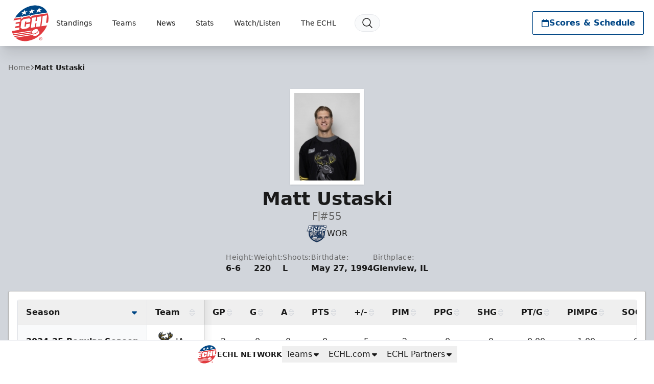

--- FILE ---
content_type: text/html; charset=UTF-8
request_url: https://echl.com/players/7418/matt-ustaski-f
body_size: 44491
content:
<!DOCTYPE html>
<html lang="en" class="scroll-smooth">

<head>
    <meta charset="utf-8">
    <meta name="viewport" content="width=device-width, initial-scale=1  viewport-fit=cover">

    <title>Matt Ustaski | ECHL</title>
            
    <meta property="og:title" content="Matt Ustaski">
    <meta property="og:type" content="website">
    <meta property="og:url" content="https://echl.com/players/7418/matt-ustaski-f">
    <meta property="og:image" content="https://echl.imgix.net/production/echl/siteconfiguration/1/site_logo_raster/7581df11-3afc-453a-be27-4eecfac0279e/media-librarygF2smW?auto=compress%2Cformat&amp;bg=ffffff&amp;fit=fill&amp;h=630&amp;pad=10&amp;w=1200&amp;s=5827051371cc0caabf751446a48bbd65">
    <meta property="og:image:width" content="1200">
    <meta property="og:image:height" content="630">
    <meta property="og:description" content="">
    <meta property="og:site_name" content="ECHL">

    <meta name="twitter:card" content="summary_large_image">
            <meta name="twitter:site" content="@echl">
    
    
    
    <link rel="apple-touch-icon" sizes="180x180" href="https://echl.imgix.net/production/echl/siteconfiguration/1/site_logo_raster/7581df11-3afc-453a-be27-4eecfac0279e/media-librarygF2smW?auto=compress&amp;fill=solid&amp;fill-color=0FFF&amp;fit=fill&amp;fm=png&amp;h=180&amp;w=180&amp;s=de042c023e5ff1b63317ab28367fdd66">
            <link rel="icon" type="image/png" sizes="192x192" href="https://echl.imgix.net/production/echl/siteconfiguration/1/site_logo_raster/7581df11-3afc-453a-be27-4eecfac0279e/media-librarygF2smW?auto=compress&amp;fill=solid&amp;fill-color=0FFF&amp;fit=fill&amp;fm=png&amp;h=192&amp;w=192&amp;s=d224a2bc849ef8f5ba53283b7ee9ae4c">
            <link rel="icon" type="image/png" sizes="180x180" href="https://echl.imgix.net/production/echl/siteconfiguration/1/site_logo_raster/7581df11-3afc-453a-be27-4eecfac0279e/media-librarygF2smW?auto=compress&amp;fill=solid&amp;fill-color=0FFF&amp;fit=fill&amp;fm=png&amp;h=180&amp;w=180&amp;s=de042c023e5ff1b63317ab28367fdd66">
            <link rel="icon" type="image/png" sizes="128x128" href="https://echl.imgix.net/production/echl/siteconfiguration/1/site_logo_raster/7581df11-3afc-453a-be27-4eecfac0279e/media-librarygF2smW?auto=compress&amp;fill=solid&amp;fill-color=0FFF&amp;fit=fill&amp;fm=png&amp;h=128&amp;w=128&amp;s=2e313cb535dd8eb06417fe59eff101b7">
            <link rel="icon" type="image/png" sizes="32x32" href="https://echl.imgix.net/production/echl/siteconfiguration/1/site_logo_raster/7581df11-3afc-453a-be27-4eecfac0279e/media-librarygF2smW?auto=compress&amp;fill=solid&amp;fill-color=0FFF&amp;fit=fill&amp;fm=png&amp;h=32&amp;w=32&amp;s=a2bb793ec355343d1a736763738abf63">
            <link rel="icon" type="image/png" sizes="16x16" href="https://echl.imgix.net/production/echl/siteconfiguration/1/site_logo_raster/7581df11-3afc-453a-be27-4eecfac0279e/media-librarygF2smW?auto=compress&amp;fill=solid&amp;fill-color=0FFF&amp;fit=fill&amp;fm=png&amp;h=16&amp;w=16&amp;s=95bc9dd9c5c69384548da7c1c8bc5eae">
        <link rel="manifest" href="https://echl.com/site.webmanifest">
    <meta name="msapplication-TileColor" content="#004685">

    <!-- Fonts -->
    
    <link rel="preconnect" href="https://fonts.googleapis.com">
    <link rel="preconnect" href="https://fonts.gstatic.com" crossorigin>
    <link href="https://fonts.googleapis.com/css2?family=Open+Sans:wght@300;500;700;800&display=swap" rel="stylesheet">

    <!-- Styles -->

    
    
    

    <style>
        * {
            --color-brand-primary: 0  70  133;
            --color-brand-secondary: 225  58  62;
            --color-brand-tertiary: 0  62  112;
            --color-action: 0  70  133;
            --color-action-reverse: 255  255  255;
             --color-links: rgb(225  58  62);
                --color-alternate: 225  58  62;
        --color-alternate-reverse: 255  255  255;
        --color-game-home-background: 225  58  62;
        --color-game-home-background-alternate: 225  58  62;
        --color-game-home-foreground: 255  255  255;
        --color-game-home-foreground-alternate: 255  255  255;
        --color-game-away-background: 0  0  0;
        --color-game-away-background-alternate: 0  0  0;
        --color-game-away-foreground: 255  255  255;
        --color-game-away-foreground-alternate: 255  255  255;
        --color-event-background: 255  255  255;
        --color-event-background-alternate: 255  255  255;
        --color-event-foreground: 0  0  0;
        --color-event-foreground-alternate: 0  0  0;
        }
    </style>
    <link rel="preload" as="style" href="https://echl.com/build/assets/app.b0128429.css" /><link rel="stylesheet" href="https://echl.com/build/assets/app.b0128429.css" />
            <style >[wire\:loading], [wire\:loading\.delay], [wire\:loading\.inline-block], [wire\:loading\.inline], [wire\:loading\.block], [wire\:loading\.flex], [wire\:loading\.table], [wire\:loading\.grid], [wire\:loading\.inline-flex] {display: none;}[wire\:loading\.delay\.shortest], [wire\:loading\.delay\.shorter], [wire\:loading\.delay\.short], [wire\:loading\.delay\.long], [wire\:loading\.delay\.longer], [wire\:loading\.delay\.longest] {display:none;}[wire\:offline] {display: none;}[wire\:dirty]:not(textarea):not(input):not(select) {display: none;}input:-webkit-autofill, select:-webkit-autofill, textarea:-webkit-autofill {animation-duration: 50000s;animation-name: livewireautofill;}@keyframes livewireautofill { from {} }</style>
    
    
    <script async src='https://securepubads.g.doubleclick.net/tag/js/gpt.js'></script>
        <script>
            window.googletag = window.googletag || {cmd: []};
            var googletag = window.googletag;

            //GAM Tag
            googletag.cmd.push(function() {
                var leaderboardMapping = googletag.sizeMapping()
                    .addSize([0, 0], [[320, 50]])
                    .addSize([728, 0], [[728, 90]])
                    .addSize([970, 0], [[728, 90], [970, 90]])
                    .build();
                var rectangleMapping = googletag.sizeMapping()
                    .addSize([0, 0], [[300, 250]])
                    .build();

                                                                                        googletag.defineSlot('/1070519/echl_leaderboard', [[970, 90], [728, 90], [320, 50]], 'div-gpt-ad-52b1a6b4-c2ad-4ddc-bbbf-4f2e04786f61')
                                .defineSizeMapping(leaderboardMapping)
                                                                    .setTargeting( 'echlplacement', ["ATF"] ) 
                                                                .addService(googletag.pubads());
                                                            
                googletag.pubads().enableSingleRequest();
                googletag.pubads().collapseEmptyDivs();
                                
                                                                        googletag.pubads().setTargeting( "echlpage", ["player.show"] );
                                                                            googletag.enableServices();
            });
        </script>
    
    
</head>

<body>
        <main class="flex min-h-screen flex-col items-start justify-between bg-gray-300 text-primary">
        <header
    x-data="{ open: false,searchOpen: false }"
    x-on:closenav.window="open = false;"
    x-on:click.outside="open = false"
    x-on:opensearch.window="searchOpen = true; $refs.searchDialog.showModal(); $nextTick(() => $refs.searchInput.focus())"
    x-on:keydown.slash.window="if (['INPUT','TEXTAREA','SELECT'].indexOf($event.target.tagName) === -1) { $dispatch('opensearch'); }"
    class="sticky top-0 z-30 flex h-[65px] w-full items-center shadow-xl md:h-[80px] lg:h-[90px]"
    
    :style="open ? 'z-index: 999' : ''"
>
    <div
        x-show="open"
        x-cloak
        x-transition:enter="ease-out duration-300"
        x-transition:enter-start="opacity-0"
        x-transition:enter-end="opacity-100"
        x-transition:leave="ease-in duration-300"
        x-transition:leave-start="opacity-100"
        x-transition:leave-end="opacity-0"
        class="pointer-events-none absolute inset-0 h-screen w-screen bg-black/30 xl:hidden">
    </div>
    <div class="z-30 flex h-full w-full items-center bg-white text-primary px-safe pt-safe"
        :class="open ? 'shadow-lg' : ''">
        <div class="px-2 lg:px-4 w-full h-full">
    <div class="flex h-full items-center justify-between p-1">
                <div class="flex items-center gap-4">
                    <a href="https://echl.com">
                        <img
                            src="https://echl.imgix.net/production/echl/siteconfiguration/1/site_logo/e4ff9b5c-f37a-487c-8a8e-582f01915a23/echl-normal-logo-for-site.svg?s=42b88b7cef464db829f81f12645fb1db"
                            alt="ECHL"
                            class="h-[60px] w-auto md:h-[75px]"
                        >
                        <span class="sr-only">ECHL</span>
                    </a>
                    <nav class="tw-hidden xl:[@media(hover:hover)]:flex" x-data="{
    openIndex: null,
    timeout: false,
    open(index) {
        this.openIndex = index;
        if (this.timeout) {
            clearTimeout(this.timeout);
            this.timeout = false;
        }
    },
    click(event, index) {
        if (!('ontouchstart' in document.documentElement)) return;

        if (this.openIndex === index) {
            this.openIndex = null;
        } else {
            event.preventDefault();
            this.open(index);
        }
    },
    mouseover(index) {
        if ('ontouchstart' in document.documentElement) return;

        this.open(index);
    },
    mouseout(index) {
        if ('ontouchstart' in document.documentElement) return;

        if (this.timeout) {
            clearTimeout(this.timeout);
        }
        this.timeout = setTimeout(() => {
            if (this.openIndex === index) {
                this.openIndex = null;
            }
        }, 200);
    },
    close() {
        this.openIndex = null;
    },
}" @touchstart.stop @touchstart.window="close" aria-label="Main Navigation">

        
    <ul class="flex flex-wrap">
        
                    <li     class="relative flex">
            <a
            href="https://echl.com/standings"
            target="_self"
            class="flex group gap-1 items-center hover:bg-black/5 hover:text-team-action justify-center px-3 text-primary transition duration-100 whitespace-nowrap rounded-sm text-sm"
                    >
            Standings
                                        <div class="relative h-4 w-4">
    
    
    
    <div
        class="[@media(hover:hover)]:translate-x-0 [@media(hover:hover)]:group-hover:translate-x-1 absolute inset-0 text-team-action transition-all duration-300">
                                                
                <svg xmlns="http://www.w3.org/2000/svg" fill="none" viewBox="0 0 24 24" stroke-width="2"
                    stroke="currentColor" aria-hidden="true" data-slot="icon">
                    <path stroke-linecap="round" stroke-linejoin="round" d="M17.25 8.25 21 12m0 0-3.75 3.75M21 12H3" />
                </svg>
                        </div>
</div>
                    </a>
    
    </li>
                    <li  @mouseover.prevent="mouseover(1)"
            @mouseout.prevent="mouseout(1)"     class="relative flex">
            <a
            href="#"
            target="_self"
            class="flex group gap-1 items-center hover:bg-black/5 hover:text-team-action justify-center px-3 text-primary transition duration-100 whitespace-nowrap rounded-sm text-sm"
                            aria-controls="largeMenuContainer_1"
                :aria-expanded="openIndex === 1"
                @click.stop="(e) => click(e, 1)"
                :class="openIndex === 1 && 'bg-black/5 '"
                    >
            Teams
                                        <div class="relative h-4 w-4">
    
            <div class="absolute inset-0 text-team-action transition-all duration-300 group-hover:opacity-0">
            <svg xmlns="http://www.w3.org/2000/svg" viewBox="0 0 20 20" fill="currentColor" aria-hidden="true"
                data-slot="icon">
                <path fill-rule="evenodd"
                    d="M5.22 8.22a.75.75 0 0 1 1.06 0L10 11.94l3.72-3.72a.75.75 0 1 1 1.06 1.06l-4.25 4.25a.75.75 0 0 1-1.06 0L5.22 9.28a.75.75 0 0 1 0-1.06Z"
                    clip-rule="evenodd" />
            </svg>
        </div>
    
    
    <div
        class="opacity-0 group-hover:opacity-100 [@media(hover:hover)]:-translate-x-1 [@media(hover:hover)]:group-hover:translate-x-0 absolute inset-0 text-team-action transition-all duration-300">
                                                
                <svg xmlns="http://www.w3.org/2000/svg" fill="none" viewBox="0 0 24 24" stroke-width="2"
                    stroke="currentColor" aria-hidden="true" data-slot="icon">
                    <path stroke-linecap="round" stroke-linejoin="round" d="M17.25 8.25 21 12m0 0-3.75 3.75M21 12H3" />
                </svg>
                        </div>
</div>
                    </a>
    
            <ul id="largeMenuContainer_1" class="absolute top-[calc(100%+5px)] z-10 w-full min-w-[200px] divide-y rounded border border-black/20 bg-white shadow-xl"
            x-show="openIndex === 1" x-cloak x-transition>
                                            <li class="relative"
                    >
                    <a class="flex items-center justify-between px-4 py-2 hover:bg-gray-50 hover:text-team-action"
                        href="https://echl.com/teams/nhl-ahl-affiliations"
                                                target="_self"
                        >
                        NHL/AHL Affiliates

                                            </a>

                    
                </li>
                                            <li class="relative"
                    >
                    <a class="flex items-center justify-between px-4 py-2 hover:bg-gray-50 hover:text-team-action"
                        href="https://echl.com/teams"
                                                target="_self"
                        >
                        Team Directory

                                            </a>

                    
                </li>
                                            <li class="relative"
                    >
                    <a class="flex items-center justify-between px-4 py-2 hover:bg-gray-50 hover:text-team-action"
                        href="https://echl.com/teams/map"
                                                target="_self"
                        >
                        Team Map

                                            </a>

                    
                </li>
                                            <li class="relative"
                    >
                    <a class="flex items-center justify-between px-4 py-2 hover:bg-gray-50 hover:text-team-action"
                        href="https://echl.com/teams/future-markets"
                                                target="_self"
                        >
                        Future Markets

                                            </a>

                    
                </li>
                                            <li class="relative"
                    >
                    <a class="flex items-center justify-between px-4 py-2 hover:bg-gray-50 hover:text-team-action"
                        href="https://echl.com/teams"
                                                target="_self"
                        >
                        Tickets

                                            </a>

                    
                </li>
                    </ul>
    </li>
                    <li  @mouseover.prevent="mouseover(2)"
            @mouseout.prevent="mouseout(2)"     class="relative flex">
            <a
            href="#"
            target="_self"
            class="flex group gap-1 items-center hover:bg-black/5 hover:text-team-action justify-center px-3 text-primary transition duration-100 whitespace-nowrap rounded-sm text-sm"
                            aria-controls="largeMenuContainer_2"
                :aria-expanded="openIndex === 2"
                @click.stop="(e) => click(e, 2)"
                :class="openIndex === 2 && 'bg-black/5 '"
                    >
            News
                                        <div class="relative h-4 w-4">
    
            <div class="absolute inset-0 text-team-action transition-all duration-300 group-hover:opacity-0">
            <svg xmlns="http://www.w3.org/2000/svg" viewBox="0 0 20 20" fill="currentColor" aria-hidden="true"
                data-slot="icon">
                <path fill-rule="evenodd"
                    d="M5.22 8.22a.75.75 0 0 1 1.06 0L10 11.94l3.72-3.72a.75.75 0 1 1 1.06 1.06l-4.25 4.25a.75.75 0 0 1-1.06 0L5.22 9.28a.75.75 0 0 1 0-1.06Z"
                    clip-rule="evenodd" />
            </svg>
        </div>
    
    
    <div
        class="opacity-0 group-hover:opacity-100 [@media(hover:hover)]:-translate-x-1 [@media(hover:hover)]:group-hover:translate-x-0 absolute inset-0 text-team-action transition-all duration-300">
                                                
                <svg xmlns="http://www.w3.org/2000/svg" fill="none" viewBox="0 0 24 24" stroke-width="2"
                    stroke="currentColor" aria-hidden="true" data-slot="icon">
                    <path stroke-linecap="round" stroke-linejoin="round" d="M17.25 8.25 21 12m0 0-3.75 3.75M21 12H3" />
                </svg>
                        </div>
</div>
                    </a>
    
            <ul id="largeMenuContainer_2" class="absolute top-[calc(100%+5px)] z-10 w-full min-w-[200px] divide-y rounded border border-black/20 bg-white shadow-xl"
            x-show="openIndex === 2" x-cloak x-transition>
                                            <li class="relative"
                    >
                    <a class="flex items-center justify-between px-4 py-2 hover:bg-gray-50 hover:text-team-action"
                        href="https://echl.com/news"
                                                target="_self"
                        >
                        ECHL News

                                            </a>

                    
                </li>
                                            <li class="relative"
                    >
                    <a class="flex items-center justify-between px-4 py-2 hover:bg-gray-50 hover:text-team-action"
                        href="https://echl.com/transactions"
                                                target="_self"
                        >
                        Transactions

                                            </a>

                    
                </li>
                    </ul>
    </li>
                    <li  @mouseover.prevent="mouseover(3)"
            @mouseout.prevent="mouseout(3)"     class="relative flex">
            <a
            href="#"
            target="_self"
            class="flex group gap-1 items-center hover:bg-black/5 hover:text-team-action justify-center px-3 text-primary transition duration-100 whitespace-nowrap rounded-sm text-sm"
                            aria-controls="largeMenuContainer_3"
                :aria-expanded="openIndex === 3"
                @click.stop="(e) => click(e, 3)"
                :class="openIndex === 3 && 'bg-black/5 '"
                    >
            Stats
                                        <div class="relative h-4 w-4">
    
            <div class="absolute inset-0 text-team-action transition-all duration-300 group-hover:opacity-0">
            <svg xmlns="http://www.w3.org/2000/svg" viewBox="0 0 20 20" fill="currentColor" aria-hidden="true"
                data-slot="icon">
                <path fill-rule="evenodd"
                    d="M5.22 8.22a.75.75 0 0 1 1.06 0L10 11.94l3.72-3.72a.75.75 0 1 1 1.06 1.06l-4.25 4.25a.75.75 0 0 1-1.06 0L5.22 9.28a.75.75 0 0 1 0-1.06Z"
                    clip-rule="evenodd" />
            </svg>
        </div>
    
    
    <div
        class="opacity-0 group-hover:opacity-100 [@media(hover:hover)]:-translate-x-1 [@media(hover:hover)]:group-hover:translate-x-0 absolute inset-0 text-team-action transition-all duration-300">
                                                
                <svg xmlns="http://www.w3.org/2000/svg" fill="none" viewBox="0 0 24 24" stroke-width="2"
                    stroke="currentColor" aria-hidden="true" data-slot="icon">
                    <path stroke-linecap="round" stroke-linejoin="round" d="M17.25 8.25 21 12m0 0-3.75 3.75M21 12H3" />
                </svg>
                        </div>
</div>
                    </a>
    
            <ul id="largeMenuContainer_3" class="absolute top-[calc(100%+5px)] z-10 w-full min-w-[200px] divide-y rounded border border-black/20 bg-white shadow-xl"
            x-show="openIndex === 3" x-cloak x-transition>
                                            <li class="relative"
                    >
                    <a class="flex items-center justify-between px-4 py-2 hover:bg-gray-50 hover:text-team-action"
                        href="https://echl.com/statistics/players"
                                                target="_self"
                        >
                        Player Stats

                                            </a>

                    
                </li>
                                            <li class="relative"
                    >
                    <a class="flex items-center justify-between px-4 py-2 hover:bg-gray-50 hover:text-team-action"
                        href="https://echl.com/teams"
                                                target="_self"
                        >
                        Team Stats

                                            </a>

                    
                </li>
                                            <li class="relative"
                    >
                    <a class="flex items-center justify-between px-4 py-2 hover:bg-gray-50 hover:text-team-action"
                        href="https://cluster.leaguestat.com/download.php?client_code=echl&amp;file_path=daily-report/daily-report.html"
                                                target="_blank"
                        >
                        Daily Report

                                            </a>

                    
                </li>
                                            <li class="relative"
                    >
                    <a class="flex items-center justify-between px-4 py-2 hover:bg-gray-50 hover:text-team-action"
                        href="https://echl.com/statistics/archive"
                                                target="_self"
                        >
                        Stats Archive

                                            </a>

                    
                </li>
                                            <li class="relative"
                    >
                    <a class="flex items-center justify-between px-4 py-2 hover:bg-gray-50 hover:text-team-action"
                        href="https://echl.com/statistics/record-book"
                                                target="_self"
                        >
                        Record Book

                                            </a>

                    
                </li>
                    </ul>
    </li>
                    <li  @mouseover.prevent="mouseover(4)"
            @mouseout.prevent="mouseout(4)"     class="relative flex">
            <a
            href="#"
            target="_self"
            class="flex group gap-1 items-center hover:bg-black/5 hover:text-team-action justify-center px-3 text-primary transition duration-100 whitespace-nowrap rounded-sm text-sm"
                            aria-controls="largeMenuContainer_4"
                :aria-expanded="openIndex === 4"
                @click.stop="(e) => click(e, 4)"
                :class="openIndex === 4 && 'bg-black/5 '"
                    >
            Watch/Listen
                                        <div class="relative h-4 w-4">
    
            <div class="absolute inset-0 text-team-action transition-all duration-300 group-hover:opacity-0">
            <svg xmlns="http://www.w3.org/2000/svg" viewBox="0 0 20 20" fill="currentColor" aria-hidden="true"
                data-slot="icon">
                <path fill-rule="evenodd"
                    d="M5.22 8.22a.75.75 0 0 1 1.06 0L10 11.94l3.72-3.72a.75.75 0 1 1 1.06 1.06l-4.25 4.25a.75.75 0 0 1-1.06 0L5.22 9.28a.75.75 0 0 1 0-1.06Z"
                    clip-rule="evenodd" />
            </svg>
        </div>
    
    
    <div
        class="opacity-0 group-hover:opacity-100 [@media(hover:hover)]:-translate-x-1 [@media(hover:hover)]:group-hover:translate-x-0 absolute inset-0 text-team-action transition-all duration-300">
                                                
                <svg xmlns="http://www.w3.org/2000/svg" fill="none" viewBox="0 0 24 24" stroke-width="2"
                    stroke="currentColor" aria-hidden="true" data-slot="icon">
                    <path stroke-linecap="round" stroke-linejoin="round" d="M17.25 8.25 21 12m0 0-3.75 3.75M21 12H3" />
                </svg>
                        </div>
</div>
                    </a>
    
            <ul id="largeMenuContainer_4" class="absolute top-[calc(100%+5px)] z-10 w-full min-w-[200px] divide-y rounded border border-black/20 bg-white shadow-xl"
            x-show="openIndex === 4" x-cloak x-transition>
                                            <li class="relative"
                    >
                    <a class="flex items-center justify-between px-4 py-2 hover:bg-gray-50 hover:text-team-action"
                        href="https://flosports.link/4cULtxS"
                                                target="_blank"
                        >
                        Watch Live

                                            </a>

                    
                </li>
                                            <li class="relative"
                    >
                    <a class="flex items-center justify-between px-4 py-2 hover:bg-gray-50 hover:text-team-action"
                        href="https://echl.com/teams"
                                                target="_self"
                        >
                        Listen Live

                                            </a>

                    
                </li>
                                            <li class="relative"
                    >
                    <a class="flex items-center justify-between px-4 py-2 hover:bg-gray-50 hover:text-team-action"
                        href="https://echl.com/videos"
                                                target="_self"
                        >
                        Videos &amp; Highlights

                                            </a>

                    
                </li>
                    </ul>
    </li>
                    <li  @mouseover.prevent="mouseover(5)"
            @mouseout.prevent="mouseout(5)"     class="relative flex">
            <a
            href="#"
            target="_self"
            class="flex group gap-1 items-center hover:bg-black/5 hover:text-team-action justify-center px-3 text-primary transition duration-100 whitespace-nowrap rounded-sm text-sm"
                            aria-controls="largeMenuContainer_5"
                :aria-expanded="openIndex === 5"
                @click.stop="(e) => click(e, 5)"
                :class="openIndex === 5 && 'bg-black/5 '"
                    >
            The ECHL
                                        <div class="relative h-4 w-4">
    
            <div class="absolute inset-0 text-team-action transition-all duration-300 group-hover:opacity-0">
            <svg xmlns="http://www.w3.org/2000/svg" viewBox="0 0 20 20" fill="currentColor" aria-hidden="true"
                data-slot="icon">
                <path fill-rule="evenodd"
                    d="M5.22 8.22a.75.75 0 0 1 1.06 0L10 11.94l3.72-3.72a.75.75 0 1 1 1.06 1.06l-4.25 4.25a.75.75 0 0 1-1.06 0L5.22 9.28a.75.75 0 0 1 0-1.06Z"
                    clip-rule="evenodd" />
            </svg>
        </div>
    
    
    <div
        class="opacity-0 group-hover:opacity-100 [@media(hover:hover)]:-translate-x-1 [@media(hover:hover)]:group-hover:translate-x-0 absolute inset-0 text-team-action transition-all duration-300">
                                                
                <svg xmlns="http://www.w3.org/2000/svg" fill="none" viewBox="0 0 24 24" stroke-width="2"
                    stroke="currentColor" aria-hidden="true" data-slot="icon">
                    <path stroke-linecap="round" stroke-linejoin="round" d="M17.25 8.25 21 12m0 0-3.75 3.75M21 12H3" />
                </svg>
                        </div>
</div>
                    </a>
    
            <ul id="largeMenuContainer_5" class="absolute top-[calc(100%+5px)] z-10 w-full min-w-[200px] divide-y rounded border border-black/20 bg-white shadow-xl"
            x-show="openIndex === 5" x-cloak x-transition>
                                            <li class="relative"
                    >
                    <a class="flex items-center justify-between px-4 py-2 hover:bg-gray-50 hover:text-team-action"
                        href="https://echl.com/about/history"
                                                target="_self"
                        >
                        History

                                            </a>

                    
                </li>
                                            <li class="relative"
                    >
                    <a class="flex items-center justify-between px-4 py-2 hover:bg-gray-50 hover:text-team-action"
                        href="https://echl.com/alumni"
                                                target="_self"
                        >
                        Alumni

                                            </a>

                    
                </li>
                                            <li class="relative"
                    >
                    <a class="flex items-center justify-between px-4 py-2 hover:bg-gray-50 hover:text-team-action"
                        href="https://echl.com/about/awards"
                                                target="_self"
                        >
                        Trophies

                                            </a>

                    
                </li>
                                            <li class="relative"
                    >
                    <a class="flex items-center justify-between px-4 py-2 hover:bg-gray-50 hover:text-team-action"
                        href="https://echl.com/about/staff-directory"
                                                target="_self"
                        >
                        Staff

                                            </a>

                    
                </li>
                                            <li class="relative"
                    >
                    <a class="flex items-center justify-between px-4 py-2 hover:bg-gray-50 hover:text-team-action"
                        href="https://echl.com/about/officials"
                                                target="_self"
                        >
                        Officials

                                            </a>

                    
                </li>
                                            <li class="relative"
                    >
                    <a class="flex items-center justify-between px-4 py-2 hover:bg-gray-50 hover:text-team-action"
                        href="https://echl.com/about/odc"
                                                target="_self"
                        >
                        Officiating Development Coaches

                                            </a>

                    
                </li>
                                            <li class="relative"
                    >
                    <a class="flex items-center justify-between px-4 py-2 hover:bg-gray-50 hover:text-team-action"
                        href="https://echl.com/about/rules"
                                                target="_self"
                        >
                        Rule Book

                                            </a>

                    
                </li>
                                            <li class="relative"
                    >
                    <a class="flex items-center justify-between px-4 py-2 hover:bg-gray-50 hover:text-team-action"
                        href="https://echl.com/about/hall-of-fame"
                                                target="_self"
                        >
                        Hall of Fame

                                            </a>

                    
                </li>
                                            <li class="relative"
                    >
                    <a class="flex items-center justify-between px-4 py-2 hover:bg-gray-50 hover:text-team-action"
                        href="https://echl.com/about/kelly-cup-playoffs"
                                                target="_self"
                        >
                        Kelly Cup Playoffs

                                            </a>

                    
                </li>
                                            <li class="relative"
                    >
                    <a class="flex items-center justify-between px-4 py-2 hover:bg-gray-50 hover:text-team-action"
                        href="https://echl.com/mediaguide"
                                                target="_self"
                        >
                        Guide &amp; Record Book

                                            </a>

                    
                </li>
                                            <li class="relative"
                    >
                    <a class="flex items-center justify-between px-4 py-2 hover:bg-gray-50 hover:text-team-action"
                        href="https://echl.com/about/corporate-partners"
                                                target="_self"
                        >
                        Corporate Partners

                                            </a>

                    
                </li>
                                            <li class="relative"
                    >
                    <a class="flex items-center justify-between px-4 py-2 hover:bg-gray-50 hover:text-team-action"
                        href="https://echl.com/about/on-ice-licensees"
                                                target="_self"
                        >
                        On-Ice Licensees

                                            </a>

                    
                </li>
                                            <li class="relative"
                    >
                    <a class="flex items-center justify-between px-4 py-2 hover:bg-gray-50 hover:text-team-action"
                        href="https://echl.com/about/national-licensees"
                                                target="_self"
                        >
                        National Licensees

                                            </a>

                    
                </li>
                                            <li class="relative"
                    >
                    <a class="flex items-center justify-between px-4 py-2 hover:bg-gray-50 hover:text-team-action"
                        href="https://echl.com/about/faq"
                                                target="_self"
                        >
                        FAQs

                                            </a>

                    
                </li>
                                            <li class="relative"
                    >
                    <a class="flex items-center justify-between px-4 py-2 hover:bg-gray-50 hover:text-team-action"
                        href="https://www.teamworkonline.com/hockey-jobs/echl/echl-league-office"
                                                target="_blank"
                        >
                        Careers

                                            </a>

                    
                </li>
                                            <li class="relative"
                    >
                    <a class="flex items-center justify-between px-4 py-2 hover:bg-gray-50 hover:text-team-action"
                        href="https://echl.com/about/all-star-classic"
                                                target="_self"
                        >
                        All Star Classic

                                            </a>

                    
                </li>
                    </ul>
    </li>
        
        
            </ul>

    <button @click="$dispatch('opensearch')" title="Search"
        class="ml-2 rounded-full border border-gray-200 bg-gray-50 px-3 py-1 transition duration-100 hover:bg-black/5 hover:text-team-action">
        <div class="h-6 w-6">
            <svg xmlns="http://www.w3.org/2000/svg" fill="none" viewBox="0 0 24 24" stroke-width="1.5"
                stroke="currentColor" aria-hidden="true" data-slot="icon">
                <path stroke-linecap="round" stroke-linejoin="round"
                    d="m21 21-5.197-5.197m0 0A7.5 7.5 0 1 0 5.196 5.196a7.5 7.5 0 0 0 10.607 10.607Z" />
            </svg>
        </div>
    </button>


</nav>
                </div>
                <div class="flex items-center gap-2">
                                                                <div class="tw-hidden md:flex">
                            <div
        class="flex rounded-sm border border-transparent hover:scale-x-101 duration-300 transition-all hover:shadow-lg border !border-team-action !bg-team-inverted !text-team-action hover:bg-primary/90">
                                <a class="flex flex-1 whitespace-nowrap gap-2 !p-4 !px-4 !py-2 !xl:px-8 !font-bold h-[44px] min-w-[44px] items-center justify-center !bg-transparent !text-inherit !text-base" href="https://echl.com/schedule" x-on:click="$dispatch('closenav')" target="_self">
                <svg class="h-4 w-4" fill="currentColor" xmlns="http://www.w3.org/2000/svg" viewBox="0 0 448 512"><!--! Font Awesome Pro 6.4.2 by @fontawesome - https://fontawesome.com License - https://fontawesome.com/license (Commercial License) Copyright 2023 Fonticons, Inc. --><path d="M152 24c0-13.3-10.7-24-24-24s-24 10.7-24 24V64H64C28.7 64 0 92.7 0 128v16 48V448c0 35.3 28.7 64 64 64H384c35.3 0 64-28.7 64-64V192 144 128c0-35.3-28.7-64-64-64H344V24c0-13.3-10.7-24-24-24s-24 10.7-24 24V64H152V24zM48 192H400V448c0 8.8-7.2 16-16 16H64c-8.8 0-16-7.2-16-16V192z"/></svg>
                Scores &amp; Schedule
                
            </a>
            </div>
                        </div>
                    


                    <button
                        x-on:click="open = !open"
                        class="flex size-[44px] items-center justify-center gap-2 rounded-sm border border-black hover:bg-gray-200 lg:gap-4 xl:[@media(hover:hover)]:hidden"
                        aria-controls="mobile-nav"
                        :aria-expanded="open"
                    >
                        <span class="sr-only">Toggle Menu</span>

                        <div x-show="!open" class="h-8 w-8">
                            <svg xmlns="http://www.w3.org/2000/svg" fill="none" viewBox="0 0 24 24"
                                stroke-width="1.5" stroke="currentColor" aria-hidden="true" data-slot="icon">
                                <path stroke-linecap="round" stroke-linejoin="round"
                                    d="M3.75 6.75h16.5M3.75 12h16.5m-16.5 5.25h16.5" />
                            </svg>
                        </div>

                        <div x-show="open" x-cloak class="h-8 w-8">
                            <svg xmlns="http://www.w3.org/2000/svg" fill="none" viewBox="0 0 24 24"
                                stroke-width="1.5" stroke="currentColor" aria-hidden="true" data-slot="icon">
                                <path stroke-linecap="round" stroke-linejoin="round" d="M6 18 18 6M6 6l12 12" />
                            </svg>
                        </div>
                    </button>
                </div>

            </div>
</div>
    </div>

    <div
        x-cloak
        class="absolute top-0 w-full xl:[@media(hover:hover)]:hidden overflow-hidden pointer-events-none"
        :class="open ? 'w-full h-screen' : 'w-0 h-0'"
        id="mobile-nav"
        :aria-hidden="!open"
    >
        <div
            class="absolute top-0 z-20 right-0 w-full max-h-screen lg:h-screen bg-white shadow-2xl transition-all duration-300 pt-[65px] md:pt-[80px] lg:pt-[90px] overflow-x-hidden overflow-y-auto pointer-events-auto"
            :class="open ? 'translate-x-0 opacity-100 w-full' : 'translate-x-full opacity-0 w-0'">
            <nav class="relative grid shadow" x-data="{
    openIndex: null,
    searchOpen: false,
    open(index, $menuRef) {
        this.openIndex = index;

        if ($menuRef) {
            setTimeout(() => $menuRef.scrollIntoView({
                behavior: 'smooth',
                block: 'start',
            }), 350);
        }
    },
    click(event, index, $menuRef) {
        if (this.openIndex === index) {
            this.close();
        } else {
            event.preventDefault();
            this.open(index, $menuRef);
        }
    },
    clickArrow(event, index, $menuRef) {
        if (this.openIndex === index) {
            this.close();
        } else {
            this.open(index, $menuRef);
        }
    },
    close() {
        this.openIndex = null;
    },
    openSearch() {
        $dispatch('opensearch');
        this.close();
        $dispatch('closenav');
    }
}" aria-label="Main Navigation">
                <div class="md:hidden">
            <div
        class="flex rounded-sm border border-transparent hover:scale-x-101 duration-300 transition-all hover:shadow-lg !bg-team-action !text-team-action-reverse border !border-team-action">
                                <a class="flex flex-1 whitespace-nowrap gap-2 !p-4 !px-4 !py-2 !xl:px-8 !font-bold h-[44px] min-w-[44px] items-center justify-center !bg-transparent !text-inherit !text-base" href="https://echl.com/schedule" x-on:click="close(); $dispatch('closenav')" target="_self">
                <svg class="h-4 w-4" fill="currentColor" xmlns="http://www.w3.org/2000/svg" viewBox="0 0 448 512"><!--! Font Awesome Pro 6.4.2 by @fontawesome - https://fontawesome.com License - https://fontawesome.com/license (Commercial License) Copyright 2023 Fonticons, Inc. --><path d="M152 24c0-13.3-10.7-24-24-24s-24 10.7-24 24V64H64C28.7 64 0 92.7 0 128v16 48V448c0 35.3 28.7 64 64 64H384c35.3 0 64-28.7 64-64V192 144 128c0-35.3-28.7-64-64-64H344V24c0-13.3-10.7-24-24-24s-24 10.7-24 24V64H152V24zM48 192H400V448c0 8.8-7.2 16-16 16H64c-8.8 0-16-7.2-16-16V192z"/></svg>
                Scores &amp; Schedule
                
            </a>
            </div>
        </div>
        <ul class="grid divide-y px-safe">
                
                    <li>
    <div class="flex w-full items-center justify-between">
                    <a href="https://echl.com/standings" title="https://echl.com/standings" target="_self"
                                    x-on:click.stop="close(); $dispatch('closenav')"
                                class="flex h-12 w-full items-center gap-2 from-black/10 to-black/0 ps-4 group hover:text-team-action hover:bg-black/10"
            >
                Standings
                <div class="relative h-4 w-4">
    
    
    
    <div
        class="[@media(hover:hover)]:translate-x-0 [@media(hover:hover)]:group-hover:translate-x-1 absolute inset-0 text-team-action transition-all duration-300">
                                                
                <svg xmlns="http://www.w3.org/2000/svg" fill="none" viewBox="0 0 24 24" stroke-width="2"
                    stroke="currentColor" aria-hidden="true" data-slot="icon">
                    <path stroke-linecap="round" stroke-linejoin="round" d="M17.25 8.25 21 12m0 0-3.75 3.75M21 12H3" />
                </svg>
                        </div>
</div>
            </a>
                        </div>

    
    </li>
                    <li>
    <div class="flex w-full items-center justify-between">
                    <a href="#" title="#" target="_self"
                                    x-on:click.stop="close(); $dispatch('closenav')"
                                class="flex h-12 w-full items-center gap-2 from-black/10 to-black/0 ps-4 group hover:text-team-action hover:bg-gradient-to-r group-hover:bg-gradient-to-r group-hover:text-team-action"
            >
                Teams
                <div class="relative h-4 w-4">
    
    
    
    <div
        class="[@media(hover:hover)]:translate-x-0 [@media(hover:hover)]:group-hover:translate-x-1 absolute inset-0 text-team-action transition-all duration-300">
                                                
                <svg xmlns="http://www.w3.org/2000/svg" fill="none" viewBox="0 0 24 24" stroke-width="2"
                    stroke="currentColor" aria-hidden="true" data-slot="icon">
                    <path stroke-linecap="round" stroke-linejoin="round" d="M17.25 8.25 21 12m0 0-3.75 3.75M21 12H3" />
                </svg>
                        </div>
</div>
            </a>
                            <div class="group pe-4">
                    <button
                        type="button"
                        title="Toggle Sub-menu"
                        @click="(e) => clickArrow(e, 1, $refs.menuContainer_1)"
                        aria-controls="menuContainer_1"
                        :aria-expanded="openIndex === 1"
                    >
                        <div
    class="flex size-8 cursor-pointer items-center justify-center rounded-full border bg-black/5 transition-all duration-300 group-hover:bg-black/10">
    <div class="h-6 w-6 text-team-action transition-transform duration-300"
        :class="openIndex === 1 && 'rotate-180'">
        <svg xmlns="http://www.w3.org/2000/svg" viewBox="0 0 20 20" fill="currentColor" aria-hidden="true" data-slot="icon">
            <path fill-rule="evenodd"
                d="M5.22 8.22a.75.75 0 0 1 1.06 0L10 11.94l3.72-3.72a.75.75 0 1 1 1.06 1.06l-4.25 4.25a.75.75 0 0 1-1.06 0L5.22 9.28a.75.75 0 0 1 0-1.06Z"
                clip-rule="evenodd" />
        </svg>
    </div>
</div>
                    </button>
                </div>
                        </div>

    
            
        <div
            class="scroll-mt-[calc(65px+3rem)] md:scroll-mt-[calc(80px+3rem)] lg:scroll-mt-[calc(90px+3rem)] grid bg-black/5 shadow-inner transition-all duration-300"
            x-cloak
            :class="openIndex === 1 ? 'grid-rows-[1fr]' : 'grid-rows-[0fr]'"
            x-ref="menuContainer_1"
            id="menuContainer_1"
        >
            <ul class="w-full divide-y overflow-hidden">
                                                        <li class="hover:bg-black/10">
                        <a href="https://echl.com/teams/nhl-ahl-affiliations" class="group flex h-12 w-full items-center gap-2 p-4"
                                                            x-on:click.stop="close(); $dispatch('closenav')"
                                                        class="py-3 pr-3 pl-7 flex items-center text-[#424242] pt-[calc(0.75rem+1px)]">
                            NHL/AHL Affiliates
                            <div class="relative h-4 w-4">
    
    
    
    <div
        class="[@media(hover:hover)]:translate-x-0 [@media(hover:hover)]:group-hover:translate-x-1 absolute inset-0 text-team-action transition-all duration-300">
                    
            <svg xmlns="http://www.w3.org/2000/svg" fill="none" viewBox="0 0 24 24" stroke-width="2"
                stroke="currentColor"
                aria-hidden="true" data-slot="icon">
                <path stroke-linecap="round" stroke-linejoin="round" d="M17.25 8.25 21 12m0 0-3.75 3.75M21 12H3" />
            </svg>
            </div>
</div>
                        </a>
                    </li>
                                                        <li class="hover:bg-black/10">
                        <a href="https://echl.com/teams" class="group flex h-12 w-full items-center gap-2 p-4"
                                                            x-on:click.stop="close(); $dispatch('closenav')"
                                                        class="py-3 pr-3 pl-7 flex items-center text-[#424242]">
                            Team Directory
                            <div class="relative h-4 w-4">
    
    
    
    <div
        class="[@media(hover:hover)]:translate-x-0 [@media(hover:hover)]:group-hover:translate-x-1 absolute inset-0 text-team-action transition-all duration-300">
                    
            <svg xmlns="http://www.w3.org/2000/svg" fill="none" viewBox="0 0 24 24" stroke-width="2"
                stroke="currentColor"
                aria-hidden="true" data-slot="icon">
                <path stroke-linecap="round" stroke-linejoin="round" d="M17.25 8.25 21 12m0 0-3.75 3.75M21 12H3" />
            </svg>
            </div>
</div>
                        </a>
                    </li>
                                                        <li class="hover:bg-black/10">
                        <a href="https://echl.com/teams/map" class="group flex h-12 w-full items-center gap-2 p-4"
                                                            x-on:click.stop="close(); $dispatch('closenav')"
                                                        class="py-3 pr-3 pl-7 flex items-center text-[#424242]">
                            Team Map
                            <div class="relative h-4 w-4">
    
    
    
    <div
        class="[@media(hover:hover)]:translate-x-0 [@media(hover:hover)]:group-hover:translate-x-1 absolute inset-0 text-team-action transition-all duration-300">
                                                
                <svg xmlns="http://www.w3.org/2000/svg" fill="none" viewBox="0 0 24 24" stroke-width="2"
                    stroke="currentColor" aria-hidden="true" data-slot="icon">
                    <path stroke-linecap="round" stroke-linejoin="round" d="M17.25 8.25 21 12m0 0-3.75 3.75M21 12H3" />
                </svg>
                        </div>
</div>
                        </a>
                    </li>
                                                        <li class="hover:bg-black/10">
                        <a href="https://echl.com/teams/future-markets" class="group flex h-12 w-full items-center gap-2 p-4"
                                                            x-on:click.stop="close(); $dispatch('closenav')"
                                                        class="py-3 pr-3 pl-7 flex items-center text-[#424242]">
                            Future Markets
                            <div class="relative h-4 w-4">
    
    
    
    <div
        class="[@media(hover:hover)]:translate-x-0 [@media(hover:hover)]:group-hover:translate-x-1 absolute inset-0 text-team-action transition-all duration-300">
                                                
                <svg xmlns="http://www.w3.org/2000/svg" fill="none" viewBox="0 0 24 24" stroke-width="2"
                    stroke="currentColor" aria-hidden="true" data-slot="icon">
                    <path stroke-linecap="round" stroke-linejoin="round" d="M17.25 8.25 21 12m0 0-3.75 3.75M21 12H3" />
                </svg>
                        </div>
</div>
                        </a>
                    </li>
                                                        <li class="hover:bg-black/10">
                        <a href="https://echl.com/teams" class="group flex h-12 w-full items-center gap-2 p-4"
                                                            x-on:click.stop="close(); $dispatch('closenav')"
                                                        class="py-3 pr-3 pl-7 flex items-center text-[#424242] pb-[calc(0.75rem+1px)]">
                            Tickets
                            <div class="relative h-4 w-4">
    
    
    
    <div
        class="[@media(hover:hover)]:translate-x-0 [@media(hover:hover)]:group-hover:translate-x-1 absolute inset-0 text-team-action transition-all duration-300">
                    
            <svg xmlns="http://www.w3.org/2000/svg" fill="none" viewBox="0 0 24 24" stroke-width="2"
                stroke="currentColor"
                aria-hidden="true" data-slot="icon">
                <path stroke-linecap="round" stroke-linejoin="round" d="M17.25 8.25 21 12m0 0-3.75 3.75M21 12H3" />
            </svg>
            </div>
</div>
                        </a>
                    </li>
                            </ul>
        </div>
    </li>
                    <li>
    <div class="flex w-full items-center justify-between">
                    <a href="#" title="#" target="_self"
                                    x-on:click.stop="close(); $dispatch('closenav')"
                                class="flex h-12 w-full items-center gap-2 from-black/10 to-black/0 ps-4 group hover:text-team-action hover:bg-gradient-to-r group-hover:bg-gradient-to-r group-hover:text-team-action"
            >
                News
                <div class="relative h-4 w-4">
    
    
    
    <div
        class="[@media(hover:hover)]:translate-x-0 [@media(hover:hover)]:group-hover:translate-x-1 absolute inset-0 text-team-action transition-all duration-300">
                                                
                <svg xmlns="http://www.w3.org/2000/svg" fill="none" viewBox="0 0 24 24" stroke-width="2"
                    stroke="currentColor" aria-hidden="true" data-slot="icon">
                    <path stroke-linecap="round" stroke-linejoin="round" d="M17.25 8.25 21 12m0 0-3.75 3.75M21 12H3" />
                </svg>
                        </div>
</div>
            </a>
                            <div class="group pe-4">
                    <button
                        type="button"
                        title="Toggle Sub-menu"
                        @click="(e) => clickArrow(e, 2, $refs.menuContainer_2)"
                        aria-controls="menuContainer_2"
                        :aria-expanded="openIndex === 2"
                    >
                        <div
    class="flex size-8 cursor-pointer items-center justify-center rounded-full border bg-black/5 transition-all duration-300 group-hover:bg-black/10">
    <div class="h-6 w-6 text-team-action transition-transform duration-300"
        :class="openIndex === 2 && 'rotate-180'">
        <svg xmlns="http://www.w3.org/2000/svg" viewBox="0 0 20 20" fill="currentColor" aria-hidden="true" data-slot="icon">
            <path fill-rule="evenodd"
                d="M5.22 8.22a.75.75 0 0 1 1.06 0L10 11.94l3.72-3.72a.75.75 0 1 1 1.06 1.06l-4.25 4.25a.75.75 0 0 1-1.06 0L5.22 9.28a.75.75 0 0 1 0-1.06Z"
                clip-rule="evenodd" />
        </svg>
    </div>
</div>
                    </button>
                </div>
                        </div>

    
            
        <div
            class="scroll-mt-[calc(65px+3rem)] md:scroll-mt-[calc(80px+3rem)] lg:scroll-mt-[calc(90px+3rem)] grid bg-black/5 shadow-inner transition-all duration-300"
            x-cloak
            :class="openIndex === 2 ? 'grid-rows-[1fr]' : 'grid-rows-[0fr]'"
            x-ref="menuContainer_2"
            id="menuContainer_2"
        >
            <ul class="w-full divide-y overflow-hidden">
                                                        <li class="hover:bg-black/10">
                        <a href="https://echl.com/news" class="group flex h-12 w-full items-center gap-2 p-4"
                                                            x-on:click.stop="close(); $dispatch('closenav')"
                                                        class="py-3 pr-3 pl-7 flex items-center text-[#424242] pt-[calc(0.75rem+1px)]">
                            ECHL News
                            <div class="relative h-4 w-4">
    
    
    
    <div
        class="[@media(hover:hover)]:translate-x-0 [@media(hover:hover)]:group-hover:translate-x-1 absolute inset-0 text-team-action transition-all duration-300">
                                                
                <svg xmlns="http://www.w3.org/2000/svg" fill="none" viewBox="0 0 24 24" stroke-width="2"
                    stroke="currentColor" aria-hidden="true" data-slot="icon">
                    <path stroke-linecap="round" stroke-linejoin="round" d="M17.25 8.25 21 12m0 0-3.75 3.75M21 12H3" />
                </svg>
                        </div>
</div>
                        </a>
                    </li>
                                                        <li class="hover:bg-black/10">
                        <a href="https://echl.com/transactions" class="group flex h-12 w-full items-center gap-2 p-4"
                                                            x-on:click.stop="close(); $dispatch('closenav')"
                                                        class="py-3 pr-3 pl-7 flex items-center text-[#424242] pb-[calc(0.75rem+1px)]">
                            Transactions
                            <div class="relative h-4 w-4">
    
    
    
    <div
        class="[@media(hover:hover)]:translate-x-0 [@media(hover:hover)]:group-hover:translate-x-1 absolute inset-0 text-team-action transition-all duration-300">
                                                
                <svg xmlns="http://www.w3.org/2000/svg" fill="none" viewBox="0 0 24 24" stroke-width="2"
                    stroke="currentColor" aria-hidden="true" data-slot="icon">
                    <path stroke-linecap="round" stroke-linejoin="round" d="M17.25 8.25 21 12m0 0-3.75 3.75M21 12H3" />
                </svg>
                        </div>
</div>
                        </a>
                    </li>
                            </ul>
        </div>
    </li>
                    <li>
    <div class="flex w-full items-center justify-between">
                    <a href="#" title="#" target="_self"
                                    x-on:click.stop="close(); $dispatch('closenav')"
                                class="flex h-12 w-full items-center gap-2 from-black/10 to-black/0 ps-4 group hover:text-team-action hover:bg-gradient-to-r group-hover:bg-gradient-to-r group-hover:text-team-action"
            >
                Stats
                <div class="relative h-4 w-4">
    
    
    
    <div
        class="[@media(hover:hover)]:translate-x-0 [@media(hover:hover)]:group-hover:translate-x-1 absolute inset-0 text-team-action transition-all duration-300">
                                                
                <svg xmlns="http://www.w3.org/2000/svg" fill="none" viewBox="0 0 24 24" stroke-width="2"
                    stroke="currentColor" aria-hidden="true" data-slot="icon">
                    <path stroke-linecap="round" stroke-linejoin="round" d="M17.25 8.25 21 12m0 0-3.75 3.75M21 12H3" />
                </svg>
                        </div>
</div>
            </a>
                            <div class="group pe-4">
                    <button
                        type="button"
                        title="Toggle Sub-menu"
                        @click="(e) => clickArrow(e, 3, $refs.menuContainer_3)"
                        aria-controls="menuContainer_3"
                        :aria-expanded="openIndex === 3"
                    >
                        <div
    class="flex size-8 cursor-pointer items-center justify-center rounded-full border bg-black/5 transition-all duration-300 group-hover:bg-black/10">
    <div class="h-6 w-6 text-team-action transition-transform duration-300"
        :class="openIndex === 3 && 'rotate-180'">
        <svg xmlns="http://www.w3.org/2000/svg" viewBox="0 0 20 20" fill="currentColor" aria-hidden="true" data-slot="icon">
            <path fill-rule="evenodd"
                d="M5.22 8.22a.75.75 0 0 1 1.06 0L10 11.94l3.72-3.72a.75.75 0 1 1 1.06 1.06l-4.25 4.25a.75.75 0 0 1-1.06 0L5.22 9.28a.75.75 0 0 1 0-1.06Z"
                clip-rule="evenodd" />
        </svg>
    </div>
</div>
                    </button>
                </div>
                        </div>

    
            
        <div
            class="scroll-mt-[calc(65px+3rem)] md:scroll-mt-[calc(80px+3rem)] lg:scroll-mt-[calc(90px+3rem)] grid bg-black/5 shadow-inner transition-all duration-300"
            x-cloak
            :class="openIndex === 3 ? 'grid-rows-[1fr]' : 'grid-rows-[0fr]'"
            x-ref="menuContainer_3"
            id="menuContainer_3"
        >
            <ul class="w-full divide-y overflow-hidden">
                                                        <li class="hover:bg-black/10">
                        <a href="https://echl.com/statistics/players" class="group flex h-12 w-full items-center gap-2 p-4"
                                                            x-on:click.stop="close(); $dispatch('closenav')"
                                                        class="py-3 pr-3 pl-7 flex items-center text-[#424242] pt-[calc(0.75rem+1px)]">
                            Player Stats
                            <div class="relative h-4 w-4">
    
    
    
    <div
        class="[@media(hover:hover)]:translate-x-0 [@media(hover:hover)]:group-hover:translate-x-1 absolute inset-0 text-team-action transition-all duration-300">
                                                
                <svg xmlns="http://www.w3.org/2000/svg" fill="none" viewBox="0 0 24 24" stroke-width="2"
                    stroke="currentColor" aria-hidden="true" data-slot="icon">
                    <path stroke-linecap="round" stroke-linejoin="round" d="M17.25 8.25 21 12m0 0-3.75 3.75M21 12H3" />
                </svg>
                        </div>
</div>
                        </a>
                    </li>
                                                        <li class="hover:bg-black/10">
                        <a href="https://echl.com/teams" class="group flex h-12 w-full items-center gap-2 p-4"
                                                            x-on:click.stop="close(); $dispatch('closenav')"
                                                        class="py-3 pr-3 pl-7 flex items-center text-[#424242]">
                            Team Stats
                            <div class="relative h-4 w-4">
    
    
    
    <div
        class="[@media(hover:hover)]:translate-x-0 [@media(hover:hover)]:group-hover:translate-x-1 absolute inset-0 text-team-action transition-all duration-300">
                    
            <svg xmlns="http://www.w3.org/2000/svg" fill="none" viewBox="0 0 24 24" stroke-width="2"
                stroke="currentColor"
                aria-hidden="true" data-slot="icon">
                <path stroke-linecap="round" stroke-linejoin="round" d="M17.25 8.25 21 12m0 0-3.75 3.75M21 12H3" />
            </svg>
            </div>
</div>
                        </a>
                    </li>
                                                        <li class="hover:bg-black/10">
                        <a href="https://cluster.leaguestat.com/download.php?client_code=echl&amp;file_path=daily-report/daily-report.html" class="group flex h-12 w-full items-center gap-2 p-4"
                                                            x-on:click.stop="close(); $dispatch('closenav')"
                                                        class="py-3 pr-3 pl-7 flex items-center text-[#424242]">
                            Daily Report
                            <div class="relative h-4 w-4">
    
    
    
    <div
        class="[@media(hover:hover)]:translate-x-0 [@media(hover:hover)]:group-hover:translate-x-1 absolute inset-0 text-team-action transition-all duration-300">
                                                
                <svg xmlns="http://www.w3.org/2000/svg" fill="none" viewBox="0 0 24 24" stroke-width="2"
                    stroke="currentColor" aria-hidden="true" data-slot="icon">
                    <path stroke-linecap="round" stroke-linejoin="round"
                        d="M13.5 6H5.25A2.25 2.25 0 0 0 3 8.25v10.5A2.25 2.25 0 0 0 5.25 21h10.5A2.25 2.25 0 0 0 18 18.75V10.5m-10.5 6L21 3m0 0h-5.25M21 3v5.25" />
                </svg>
                        </div>
</div>
                        </a>
                    </li>
                                                        <li class="hover:bg-black/10">
                        <a href="https://echl.com/statistics/archive" class="group flex h-12 w-full items-center gap-2 p-4"
                                                            x-on:click.stop="close(); $dispatch('closenav')"
                                                        class="py-3 pr-3 pl-7 flex items-center text-[#424242]">
                            Stats Archive
                            <div class="relative h-4 w-4">
    
    
    
    <div
        class="[@media(hover:hover)]:translate-x-0 [@media(hover:hover)]:group-hover:translate-x-1 absolute inset-0 text-team-action transition-all duration-300">
                                                
                <svg xmlns="http://www.w3.org/2000/svg" fill="none" viewBox="0 0 24 24" stroke-width="2"
                    stroke="currentColor" aria-hidden="true" data-slot="icon">
                    <path stroke-linecap="round" stroke-linejoin="round" d="M17.25 8.25 21 12m0 0-3.75 3.75M21 12H3" />
                </svg>
                        </div>
</div>
                        </a>
                    </li>
                                                        <li class="hover:bg-black/10">
                        <a href="https://echl.com/statistics/record-book" class="group flex h-12 w-full items-center gap-2 p-4"
                                                            x-on:click.stop="close(); $dispatch('closenav')"
                                                        class="py-3 pr-3 pl-7 flex items-center text-[#424242] pb-[calc(0.75rem+1px)]">
                            Record Book
                            <div class="relative h-4 w-4">
    
    
    
    <div
        class="[@media(hover:hover)]:translate-x-0 [@media(hover:hover)]:group-hover:translate-x-1 absolute inset-0 text-team-action transition-all duration-300">
                    
            <svg xmlns="http://www.w3.org/2000/svg" fill="none" viewBox="0 0 24 24" stroke-width="2"
                stroke="currentColor"
                aria-hidden="true" data-slot="icon">
                <path stroke-linecap="round" stroke-linejoin="round" d="M17.25 8.25 21 12m0 0-3.75 3.75M21 12H3" />
            </svg>
            </div>
</div>
                        </a>
                    </li>
                            </ul>
        </div>
    </li>
                    <li>
    <div class="flex w-full items-center justify-between">
                    <a href="#" title="#" target="_self"
                                    x-on:click.stop="close(); $dispatch('closenav')"
                                class="flex h-12 w-full items-center gap-2 from-black/10 to-black/0 ps-4 group hover:text-team-action hover:bg-gradient-to-r group-hover:bg-gradient-to-r group-hover:text-team-action"
            >
                Watch/Listen
                <div class="relative h-4 w-4">
    
    
    
    <div
        class="[@media(hover:hover)]:translate-x-0 [@media(hover:hover)]:group-hover:translate-x-1 absolute inset-0 text-team-action transition-all duration-300">
                                                
                <svg xmlns="http://www.w3.org/2000/svg" fill="none" viewBox="0 0 24 24" stroke-width="2"
                    stroke="currentColor" aria-hidden="true" data-slot="icon">
                    <path stroke-linecap="round" stroke-linejoin="round" d="M17.25 8.25 21 12m0 0-3.75 3.75M21 12H3" />
                </svg>
                        </div>
</div>
            </a>
                            <div class="group pe-4">
                    <button
                        type="button"
                        title="Toggle Sub-menu"
                        @click="(e) => clickArrow(e, 4, $refs.menuContainer_4)"
                        aria-controls="menuContainer_4"
                        :aria-expanded="openIndex === 4"
                    >
                        <div
    class="flex size-8 cursor-pointer items-center justify-center rounded-full border bg-black/5 transition-all duration-300 group-hover:bg-black/10">
    <div class="h-6 w-6 text-team-action transition-transform duration-300"
        :class="openIndex === 4 && 'rotate-180'">
        <svg xmlns="http://www.w3.org/2000/svg" viewBox="0 0 20 20" fill="currentColor" aria-hidden="true" data-slot="icon">
            <path fill-rule="evenodd"
                d="M5.22 8.22a.75.75 0 0 1 1.06 0L10 11.94l3.72-3.72a.75.75 0 1 1 1.06 1.06l-4.25 4.25a.75.75 0 0 1-1.06 0L5.22 9.28a.75.75 0 0 1 0-1.06Z"
                clip-rule="evenodd" />
        </svg>
    </div>
</div>
                    </button>
                </div>
                        </div>

    
            
        <div
            class="scroll-mt-[calc(65px+3rem)] md:scroll-mt-[calc(80px+3rem)] lg:scroll-mt-[calc(90px+3rem)] grid bg-black/5 shadow-inner transition-all duration-300"
            x-cloak
            :class="openIndex === 4 ? 'grid-rows-[1fr]' : 'grid-rows-[0fr]'"
            x-ref="menuContainer_4"
            id="menuContainer_4"
        >
            <ul class="w-full divide-y overflow-hidden">
                                                        <li class="hover:bg-black/10">
                        <a href="https://flosports.link/4cULtxS" class="group flex h-12 w-full items-center gap-2 p-4"
                                                            x-on:click.stop="close(); $dispatch('closenav')"
                                                        class="py-3 pr-3 pl-7 flex items-center text-[#424242] pt-[calc(0.75rem+1px)]">
                            Watch Live
                            <div class="relative h-4 w-4">
    
    
    
    <div
        class="[@media(hover:hover)]:translate-x-0 [@media(hover:hover)]:group-hover:translate-x-1 absolute inset-0 text-team-action transition-all duration-300">
                                                
                <svg xmlns="http://www.w3.org/2000/svg" fill="none" viewBox="0 0 24 24" stroke-width="2"
                    stroke="currentColor" aria-hidden="true" data-slot="icon">
                    <path stroke-linecap="round" stroke-linejoin="round"
                        d="M13.5 6H5.25A2.25 2.25 0 0 0 3 8.25v10.5A2.25 2.25 0 0 0 5.25 21h10.5A2.25 2.25 0 0 0 18 18.75V10.5m-10.5 6L21 3m0 0h-5.25M21 3v5.25" />
                </svg>
                        </div>
</div>
                        </a>
                    </li>
                                                        <li class="hover:bg-black/10">
                        <a href="https://echl.com/teams" class="group flex h-12 w-full items-center gap-2 p-4"
                                                            x-on:click.stop="close(); $dispatch('closenav')"
                                                        class="py-3 pr-3 pl-7 flex items-center text-[#424242]">
                            Listen Live
                            <div class="relative h-4 w-4">
    
    
    
    <div
        class="[@media(hover:hover)]:translate-x-0 [@media(hover:hover)]:group-hover:translate-x-1 absolute inset-0 text-team-action transition-all duration-300">
                    
            <svg xmlns="http://www.w3.org/2000/svg" fill="none" viewBox="0 0 24 24" stroke-width="2"
                stroke="currentColor"
                aria-hidden="true" data-slot="icon">
                <path stroke-linecap="round" stroke-linejoin="round" d="M17.25 8.25 21 12m0 0-3.75 3.75M21 12H3" />
            </svg>
            </div>
</div>
                        </a>
                    </li>
                                                        <li class="hover:bg-black/10">
                        <a href="https://echl.com/videos" class="group flex h-12 w-full items-center gap-2 p-4"
                                                            x-on:click.stop="close(); $dispatch('closenav')"
                                                        class="py-3 pr-3 pl-7 flex items-center text-[#424242] pb-[calc(0.75rem+1px)]">
                            Videos &amp; Highlights
                            <div class="relative h-4 w-4">
    
    
    
    <div
        class="[@media(hover:hover)]:translate-x-0 [@media(hover:hover)]:group-hover:translate-x-1 absolute inset-0 text-team-action transition-all duration-300">
                                                
                <svg xmlns="http://www.w3.org/2000/svg" fill="none" viewBox="0 0 24 24" stroke-width="2"
                    stroke="currentColor" aria-hidden="true" data-slot="icon">
                    <path stroke-linecap="round" stroke-linejoin="round" d="M17.25 8.25 21 12m0 0-3.75 3.75M21 12H3" />
                </svg>
                        </div>
</div>
                        </a>
                    </li>
                            </ul>
        </div>
    </li>
                    <li>
    <div class="flex w-full items-center justify-between">
                    <a href="#" title="#" target="_self"
                                    x-on:click.stop="close(); $dispatch('closenav')"
                                class="flex h-12 w-full items-center gap-2 from-black/10 to-black/0 ps-4 group hover:text-team-action hover:bg-gradient-to-r group-hover:bg-gradient-to-r group-hover:text-team-action"
            >
                The ECHL
                <div class="relative h-4 w-4">
    
    
    
    <div
        class="[@media(hover:hover)]:translate-x-0 [@media(hover:hover)]:group-hover:translate-x-1 absolute inset-0 text-team-action transition-all duration-300">
                                                
                <svg xmlns="http://www.w3.org/2000/svg" fill="none" viewBox="0 0 24 24" stroke-width="2"
                    stroke="currentColor" aria-hidden="true" data-slot="icon">
                    <path stroke-linecap="round" stroke-linejoin="round" d="M17.25 8.25 21 12m0 0-3.75 3.75M21 12H3" />
                </svg>
                        </div>
</div>
            </a>
                            <div class="group pe-4">
                    <button
                        type="button"
                        title="Toggle Sub-menu"
                        @click="(e) => clickArrow(e, 5, $refs.menuContainer_5)"
                        aria-controls="menuContainer_5"
                        :aria-expanded="openIndex === 5"
                    >
                        <div
    class="flex size-8 cursor-pointer items-center justify-center rounded-full border bg-black/5 transition-all duration-300 group-hover:bg-black/10">
    <div class="h-6 w-6 text-team-action transition-transform duration-300"
        :class="openIndex === 5 && 'rotate-180'">
        <svg xmlns="http://www.w3.org/2000/svg" viewBox="0 0 20 20" fill="currentColor" aria-hidden="true" data-slot="icon">
            <path fill-rule="evenodd"
                d="M5.22 8.22a.75.75 0 0 1 1.06 0L10 11.94l3.72-3.72a.75.75 0 1 1 1.06 1.06l-4.25 4.25a.75.75 0 0 1-1.06 0L5.22 9.28a.75.75 0 0 1 0-1.06Z"
                clip-rule="evenodd" />
        </svg>
    </div>
</div>
                    </button>
                </div>
                        </div>

    
            
        <div
            class="scroll-mt-[calc(65px+3rem)] md:scroll-mt-[calc(80px+3rem)] lg:scroll-mt-[calc(90px+3rem)] grid bg-black/5 shadow-inner transition-all duration-300"
            x-cloak
            :class="openIndex === 5 ? 'grid-rows-[1fr]' : 'grid-rows-[0fr]'"
            x-ref="menuContainer_5"
            id="menuContainer_5"
        >
            <ul class="w-full divide-y overflow-hidden">
                                                        <li class="hover:bg-black/10">
                        <a href="https://echl.com/about/history" class="group flex h-12 w-full items-center gap-2 p-4"
                                                            x-on:click.stop="close(); $dispatch('closenav')"
                                                        class="py-3 pr-3 pl-7 flex items-center text-[#424242] pt-[calc(0.75rem+1px)]">
                            History
                            <div class="relative h-4 w-4">
    
    
    
    <div
        class="[@media(hover:hover)]:translate-x-0 [@media(hover:hover)]:group-hover:translate-x-1 absolute inset-0 text-team-action transition-all duration-300">
                    
            <svg xmlns="http://www.w3.org/2000/svg" fill="none" viewBox="0 0 24 24" stroke-width="2"
                stroke="currentColor"
                aria-hidden="true" data-slot="icon">
                <path stroke-linecap="round" stroke-linejoin="round" d="M17.25 8.25 21 12m0 0-3.75 3.75M21 12H3" />
            </svg>
            </div>
</div>
                        </a>
                    </li>
                                                        <li class="hover:bg-black/10">
                        <a href="https://echl.com/alumni" class="group flex h-12 w-full items-center gap-2 p-4"
                                                            x-on:click.stop="close(); $dispatch('closenav')"
                                                        class="py-3 pr-3 pl-7 flex items-center text-[#424242]">
                            Alumni
                            <div class="relative h-4 w-4">
    
    
    
    <div
        class="[@media(hover:hover)]:translate-x-0 [@media(hover:hover)]:group-hover:translate-x-1 absolute inset-0 text-team-action transition-all duration-300">
                    
            <svg xmlns="http://www.w3.org/2000/svg" fill="none" viewBox="0 0 24 24" stroke-width="2"
                stroke="currentColor"
                aria-hidden="true" data-slot="icon">
                <path stroke-linecap="round" stroke-linejoin="round" d="M17.25 8.25 21 12m0 0-3.75 3.75M21 12H3" />
            </svg>
            </div>
</div>
                        </a>
                    </li>
                                                        <li class="hover:bg-black/10">
                        <a href="https://echl.com/about/awards" class="group flex h-12 w-full items-center gap-2 p-4"
                                                            x-on:click.stop="close(); $dispatch('closenav')"
                                                        class="py-3 pr-3 pl-7 flex items-center text-[#424242]">
                            Trophies
                            <div class="relative h-4 w-4">
    
    
    
    <div
        class="[@media(hover:hover)]:translate-x-0 [@media(hover:hover)]:group-hover:translate-x-1 absolute inset-0 text-team-action transition-all duration-300">
                    
            <svg xmlns="http://www.w3.org/2000/svg" fill="none" viewBox="0 0 24 24" stroke-width="2"
                stroke="currentColor"
                aria-hidden="true" data-slot="icon">
                <path stroke-linecap="round" stroke-linejoin="round" d="M17.25 8.25 21 12m0 0-3.75 3.75M21 12H3" />
            </svg>
            </div>
</div>
                        </a>
                    </li>
                                                        <li class="hover:bg-black/10">
                        <a href="https://echl.com/about/staff-directory" class="group flex h-12 w-full items-center gap-2 p-4"
                                                            x-on:click.stop="close(); $dispatch('closenav')"
                                                        class="py-3 pr-3 pl-7 flex items-center text-[#424242]">
                            Staff
                            <div class="relative h-4 w-4">
    
    
    
    <div
        class="[@media(hover:hover)]:translate-x-0 [@media(hover:hover)]:group-hover:translate-x-1 absolute inset-0 text-team-action transition-all duration-300">
                    
            <svg xmlns="http://www.w3.org/2000/svg" fill="none" viewBox="0 0 24 24" stroke-width="2"
                stroke="currentColor"
                aria-hidden="true" data-slot="icon">
                <path stroke-linecap="round" stroke-linejoin="round" d="M17.25 8.25 21 12m0 0-3.75 3.75M21 12H3" />
            </svg>
            </div>
</div>
                        </a>
                    </li>
                                                        <li class="hover:bg-black/10">
                        <a href="https://echl.com/about/officials" class="group flex h-12 w-full items-center gap-2 p-4"
                                                            x-on:click.stop="close(); $dispatch('closenav')"
                                                        class="py-3 pr-3 pl-7 flex items-center text-[#424242]">
                            Officials
                            <div class="relative h-4 w-4">
    
    
    
    <div
        class="[@media(hover:hover)]:translate-x-0 [@media(hover:hover)]:group-hover:translate-x-1 absolute inset-0 text-team-action transition-all duration-300">
                    
            <svg xmlns="http://www.w3.org/2000/svg" fill="none" viewBox="0 0 24 24" stroke-width="2"
                stroke="currentColor"
                aria-hidden="true" data-slot="icon">
                <path stroke-linecap="round" stroke-linejoin="round" d="M17.25 8.25 21 12m0 0-3.75 3.75M21 12H3" />
            </svg>
            </div>
</div>
                        </a>
                    </li>
                                                        <li class="hover:bg-black/10">
                        <a href="https://echl.com/about/odc" class="group flex h-12 w-full items-center gap-2 p-4"
                                                            x-on:click.stop="close(); $dispatch('closenav')"
                                                        class="py-3 pr-3 pl-7 flex items-center text-[#424242]">
                            Officiating Development Coaches
                            <div class="relative h-4 w-4">
    
    
    
    <div
        class="[@media(hover:hover)]:translate-x-0 [@media(hover:hover)]:group-hover:translate-x-1 absolute inset-0 text-team-action transition-all duration-300">
                                                
                <svg xmlns="http://www.w3.org/2000/svg" fill="none" viewBox="0 0 24 24" stroke-width="2"
                    stroke="currentColor" aria-hidden="true" data-slot="icon">
                    <path stroke-linecap="round" stroke-linejoin="round" d="M17.25 8.25 21 12m0 0-3.75 3.75M21 12H3" />
                </svg>
                        </div>
</div>
                        </a>
                    </li>
                                                        <li class="hover:bg-black/10">
                        <a href="https://echl.com/about/rules" class="group flex h-12 w-full items-center gap-2 p-4"
                                                            x-on:click.stop="close(); $dispatch('closenav')"
                                                        class="py-3 pr-3 pl-7 flex items-center text-[#424242]">
                            Rule Book
                            <div class="relative h-4 w-4">
    
    
    
    <div
        class="[@media(hover:hover)]:translate-x-0 [@media(hover:hover)]:group-hover:translate-x-1 absolute inset-0 text-team-action transition-all duration-300">
                    
            <svg xmlns="http://www.w3.org/2000/svg" fill="none" viewBox="0 0 24 24" stroke-width="2"
                stroke="currentColor"
                aria-hidden="true" data-slot="icon">
                <path stroke-linecap="round" stroke-linejoin="round" d="M17.25 8.25 21 12m0 0-3.75 3.75M21 12H3" />
            </svg>
            </div>
</div>
                        </a>
                    </li>
                                                        <li class="hover:bg-black/10">
                        <a href="https://echl.com/about/hall-of-fame" class="group flex h-12 w-full items-center gap-2 p-4"
                                                            x-on:click.stop="close(); $dispatch('closenav')"
                                                        class="py-3 pr-3 pl-7 flex items-center text-[#424242]">
                            Hall of Fame
                            <div class="relative h-4 w-4">
    
    
    
    <div
        class="[@media(hover:hover)]:translate-x-0 [@media(hover:hover)]:group-hover:translate-x-1 absolute inset-0 text-team-action transition-all duration-300">
                    
            <svg xmlns="http://www.w3.org/2000/svg" fill="none" viewBox="0 0 24 24" stroke-width="2"
                stroke="currentColor"
                aria-hidden="true" data-slot="icon">
                <path stroke-linecap="round" stroke-linejoin="round" d="M17.25 8.25 21 12m0 0-3.75 3.75M21 12H3" />
            </svg>
            </div>
</div>
                        </a>
                    </li>
                                                        <li class="hover:bg-black/10">
                        <a href="https://echl.com/about/kelly-cup-playoffs" class="group flex h-12 w-full items-center gap-2 p-4"
                                                            x-on:click.stop="close(); $dispatch('closenav')"
                                                        class="py-3 pr-3 pl-7 flex items-center text-[#424242]">
                            Kelly Cup Playoffs
                            <div class="relative h-4 w-4">
    
    
    
    <div
        class="[@media(hover:hover)]:translate-x-0 [@media(hover:hover)]:group-hover:translate-x-1 absolute inset-0 text-team-action transition-all duration-300">
                    
            <svg xmlns="http://www.w3.org/2000/svg" fill="none" viewBox="0 0 24 24" stroke-width="2"
                stroke="currentColor"
                aria-hidden="true" data-slot="icon">
                <path stroke-linecap="round" stroke-linejoin="round" d="M17.25 8.25 21 12m0 0-3.75 3.75M21 12H3" />
            </svg>
            </div>
</div>
                        </a>
                    </li>
                                                        <li class="hover:bg-black/10">
                        <a href="https://echl.com/mediaguide" class="group flex h-12 w-full items-center gap-2 p-4"
                                                            x-on:click.stop="close(); $dispatch('closenav')"
                                                        class="py-3 pr-3 pl-7 flex items-center text-[#424242]">
                            Guide &amp; Record Book
                            <div class="relative h-4 w-4">
    
    
    
    <div
        class="[@media(hover:hover)]:translate-x-0 [@media(hover:hover)]:group-hover:translate-x-1 absolute inset-0 text-team-action transition-all duration-300">
                    
            <svg xmlns="http://www.w3.org/2000/svg" fill="none" viewBox="0 0 24 24" stroke-width="2"
                stroke="currentColor"
                aria-hidden="true" data-slot="icon">
                <path stroke-linecap="round" stroke-linejoin="round" d="M17.25 8.25 21 12m0 0-3.75 3.75M21 12H3" />
            </svg>
            </div>
</div>
                        </a>
                    </li>
                                                        <li class="hover:bg-black/10">
                        <a href="https://echl.com/about/corporate-partners" class="group flex h-12 w-full items-center gap-2 p-4"
                                                            x-on:click.stop="close(); $dispatch('closenav')"
                                                        class="py-3 pr-3 pl-7 flex items-center text-[#424242]">
                            Corporate Partners
                            <div class="relative h-4 w-4">
    
    
    
    <div
        class="[@media(hover:hover)]:translate-x-0 [@media(hover:hover)]:group-hover:translate-x-1 absolute inset-0 text-team-action transition-all duration-300">
                    
            <svg xmlns="http://www.w3.org/2000/svg" fill="none" viewBox="0 0 24 24" stroke-width="2"
                stroke="currentColor"
                aria-hidden="true" data-slot="icon">
                <path stroke-linecap="round" stroke-linejoin="round" d="M17.25 8.25 21 12m0 0-3.75 3.75M21 12H3" />
            </svg>
            </div>
</div>
                        </a>
                    </li>
                                                        <li class="hover:bg-black/10">
                        <a href="https://echl.com/about/on-ice-licensees" class="group flex h-12 w-full items-center gap-2 p-4"
                                                            x-on:click.stop="close(); $dispatch('closenav')"
                                                        class="py-3 pr-3 pl-7 flex items-center text-[#424242]">
                            On-Ice Licensees
                            <div class="relative h-4 w-4">
    
    
    
    <div
        class="[@media(hover:hover)]:translate-x-0 [@media(hover:hover)]:group-hover:translate-x-1 absolute inset-0 text-team-action transition-all duration-300">
                    
            <svg xmlns="http://www.w3.org/2000/svg" fill="none" viewBox="0 0 24 24" stroke-width="2"
                stroke="currentColor"
                aria-hidden="true" data-slot="icon">
                <path stroke-linecap="round" stroke-linejoin="round" d="M17.25 8.25 21 12m0 0-3.75 3.75M21 12H3" />
            </svg>
            </div>
</div>
                        </a>
                    </li>
                                                        <li class="hover:bg-black/10">
                        <a href="https://echl.com/about/national-licensees" class="group flex h-12 w-full items-center gap-2 p-4"
                                                            x-on:click.stop="close(); $dispatch('closenav')"
                                                        class="py-3 pr-3 pl-7 flex items-center text-[#424242]">
                            National Licensees
                            <div class="relative h-4 w-4">
    
    
    
    <div
        class="[@media(hover:hover)]:translate-x-0 [@media(hover:hover)]:group-hover:translate-x-1 absolute inset-0 text-team-action transition-all duration-300">
                    
            <svg xmlns="http://www.w3.org/2000/svg" fill="none" viewBox="0 0 24 24" stroke-width="2"
                stroke="currentColor"
                aria-hidden="true" data-slot="icon">
                <path stroke-linecap="round" stroke-linejoin="round" d="M17.25 8.25 21 12m0 0-3.75 3.75M21 12H3" />
            </svg>
            </div>
</div>
                        </a>
                    </li>
                                                        <li class="hover:bg-black/10">
                        <a href="https://echl.com/about/faq" class="group flex h-12 w-full items-center gap-2 p-4"
                                                            x-on:click.stop="close(); $dispatch('closenav')"
                                                        class="py-3 pr-3 pl-7 flex items-center text-[#424242]">
                            FAQs
                            <div class="relative h-4 w-4">
    
    
    
    <div
        class="[@media(hover:hover)]:translate-x-0 [@media(hover:hover)]:group-hover:translate-x-1 absolute inset-0 text-team-action transition-all duration-300">
                    
            <svg xmlns="http://www.w3.org/2000/svg" fill="none" viewBox="0 0 24 24" stroke-width="2"
                stroke="currentColor"
                aria-hidden="true" data-slot="icon">
                <path stroke-linecap="round" stroke-linejoin="round" d="M17.25 8.25 21 12m0 0-3.75 3.75M21 12H3" />
            </svg>
            </div>
</div>
                        </a>
                    </li>
                                                        <li class="hover:bg-black/10">
                        <a href="https://www.teamworkonline.com/hockey-jobs/echl/echl-league-office" class="group flex h-12 w-full items-center gap-2 p-4"
                                                            x-on:click.stop="close(); $dispatch('closenav')"
                                                        class="py-3 pr-3 pl-7 flex items-center text-[#424242]">
                            Careers
                            <div class="relative h-4 w-4">
    
    
    
    <div
        class="[@media(hover:hover)]:translate-x-0 [@media(hover:hover)]:group-hover:translate-x-1 absolute inset-0 text-team-action transition-all duration-300">
                                                
                <svg xmlns="http://www.w3.org/2000/svg" fill="none" viewBox="0 0 24 24" stroke-width="2"
                    stroke="currentColor" aria-hidden="true" data-slot="icon">
                    <path stroke-linecap="round" stroke-linejoin="round"
                        d="M13.5 6H5.25A2.25 2.25 0 0 0 3 8.25v10.5A2.25 2.25 0 0 0 5.25 21h10.5A2.25 2.25 0 0 0 18 18.75V10.5m-10.5 6L21 3m0 0h-5.25M21 3v5.25" />
                </svg>
                        </div>
</div>
                        </a>
                    </li>
                                                        <li class="hover:bg-black/10">
                        <a href="https://echl.com/about/all-star-classic" class="group flex h-12 w-full items-center gap-2 p-4"
                                                            x-on:click.stop="close(); $dispatch('closenav')"
                                                        class="py-3 pr-3 pl-7 flex items-center text-[#424242] pb-[calc(0.75rem+1px)]">
                            All Star Classic
                            <div class="relative h-4 w-4">
    
    
    
    <div
        class="[@media(hover:hover)]:translate-x-0 [@media(hover:hover)]:group-hover:translate-x-1 absolute inset-0 text-team-action transition-all duration-300">
                    
            <svg xmlns="http://www.w3.org/2000/svg" fill="none" viewBox="0 0 24 24" stroke-width="2"
                stroke="currentColor"
                aria-hidden="true" data-slot="icon">
                <path stroke-linecap="round" stroke-linejoin="round" d="M17.25 8.25 21 12m0 0-3.75 3.75M21 12H3" />
            </svg>
            </div>
</div>
                        </a>
                    </li>
                            </ul>
        </div>
    </li>
        
                <li class="">
            <button @click="openSearch" title="Search"
                class="flex w-full items-center justify-center gap-2 p-3 text-center transition duration-300 hover:bg-black/5 hover:bg-gray-200 hover:text-team-action">
                <span>
                    <svg xmlns="http://www.w3.org/2000/svg" class="h-6 w-6" fill="none" viewBox="0 0 24 24"
                        stroke-width="1.5" stroke="currentColor" aria-hidden="true" data-slot="icon">
                        <path stroke-linecap="round" stroke-linejoin="round"
                            d="m21 21-5.197-5.197m0 0A7.5 7.5 0 1 0 5.196 5.196a7.5 7.5 0 0 0 10.607 10.607Z" />
                    </svg>
                </span>
                <span class="">
                    Search                </span>
            </button>
        </li>
    </ul>


</nav>
        </div>
    </div>

    <dialog
        x-ref="searchDialog"
        class="mx-auto max-w-md rounded-lg border border-black/10 bg-white p-4 shadow-xl transition-all duration-300 backdrop:bg-black/50 backdrop:backdrop-blur-lg"
        :class="{
            'opacity-0 w-0 h-0 invisible': !searchOpen,
            'opacity-1 w-full visible': searchOpen,
        }"
        :aria-hidden="!searchOpen"
        @close="searchOpen = false"
        @click="$event.target === $refs.searchDialog && ($refs.searchDialog.close(), searchOpen = false)">
        <div class="grid gap-4">
            <h1 class="sr-only">Search</h1>
            <div class="rounded-full border border-team-action bg-white p-1 shadow-lg">
                <form action="https://echl.com/search" method="GET">
                    <div class="flex items-center gap-2">
                        <div class="ml-2 flex h-8 w-8 items-center justify-center text-gray-500">
                            <svg xmlns="http://www.w3.org/2000/svg" viewBox="0 0 24 24" class="h-5 w-5"
                                fill="none"
                                stroke="currentColor" stroke-width="1.5" aria-hidden="true" data-slot="icon">
                                <path stroke-linecap="round" stroke-linejoin="round"
                                    d="m21 21-5.197-5.197m0 0A7.5 7.5 0 1 0 5.196 5.196a7.5 7.5 0 0 0 10.607 10.607Z" />
                            </svg>
                        </div>
                        <input type="text" name="q"
                            class="w-full border-none p-0 focus:outline-none focus:ring-0" x-ref="searchInput"
                            inputmode="search" autocomplete="off" enterkeyhint="search">
                        <button type="submit"
                            class="rounded-full border border-gray-100 bg-gray-100 px-4 py-2 text-secondary transition hover:border-gray-300 hover:bg-gray-200 hover:text-team-action">
                            Search                        </button>
                    </div>
                </form>
            </div>
            <p class="text-balance text-center text-sm text-secondary">
                Search ECHL Site            </p>

            <div class="flex justify-center">
                <button @click="$refs.searchDialog.close(); searchOpen = false"
                    class="flex items-center justify-center rounded-full px-2 py-1 text-sm text-team-action transition-colors hover:bg-gray-100">
                    <span class="size-4">
                        <svg xmlns="http://www.w3.org/2000/svg" fill="none" viewBox="0 0 24 24" stroke-width="1.5"
                            stroke="currentColor" aria-hidden="true" data-slot="icon">
                            <path stroke-linecap="round" stroke-linejoin="round" d="M6 18 18 6M6 6l12 12" />
                        </svg>

                    </span>
                    <span class="">Close</span>
                </button>
            </div>

        </div>
    </dialog>

</header>
    <main
        x-title="page"
        class="mb-4 w-full flex-1 px-safe lg:mb-8">
        <div class="w-full mx-auto max-w-7xl h-full">
    <div
    class="flex justify-center"
    data-slot-id=""
    >

            
        <div class="flex justify-center items-center">
            <div class="text-center">
                <div id="div-gpt-ad-52b1a6b4-c2ad-4ddc-bbbf-4f2e04786f61"
                    class="flex p-4 mt-5 pb-0">
                    <script>
                        // formatter stop
                        /*if (window.pg) {
                            pg.atq.push(function () {
                                window.googletag.cmd.push(function () {
                                    googletag.display('div-gpt-ad-52b1a6b4-c2ad-4ddc-bbbf-4f2e04786f61');
                                });
                            });
                        } else*/
                        // formatter start
                        if (window.googletag) {
                            window.googletag.cmd.push(function() {
                                window.googletag.display('div-gpt-ad-52b1a6b4-c2ad-4ddc-bbbf-4f2e04786f61');
                            });
                        }
                    </script>
                </div>
            </div>
        </div>
    
    </div>
                                                        <section class="mt-8 w-full">
                    <div class="px-2 lg:px-4 w-full h-full">
    <ol class="flex flex-wrap gap-2">
            <li class="flex items-center gap-1">
            <a class="hover:text-collection-action hover:underline text-secondary flex items-center gap-1" href="https://echl.com">
            <span class="text-sm">Home</span>
            <svg class="w-2" fill="currentColor" xmlns="http://www.w3.org/2000/svg" viewBox="0 0 320 512"><!--! Font Awesome Pro 6.4.2 by @fontawesome - https://fontawesome.com License - https://fontawesome.com/license (Commercial License) Copyright 2023 Fonticons, Inc. --><path d="M278.6 233.4c12.5 12.5 12.5 32.8 0 45.3l-160 160c-12.5 12.5-32.8 12.5-45.3 0s-12.5-32.8 0-45.3L210.7 256 73.4 118.6c-12.5-12.5-12.5-32.8 0-45.3s32.8-12.5 45.3 0l160 160z"/></svg>        </a>
    </li>
                    <li class="flex items-center gap-1">
            <span class="font-bold text-sm">Matt Ustaski</span>
    </li>
            </ol>
<script type="application/ld+json">
    {"@context":"https:\/\/schema.org","@type":"BreadcrumbList","itemListElement":[{"@type":"ListItem","position":1,"item":{"@type":"Thing","url":"https:\/\/echl.com","name":"Home","@id":"https:\/\/echl.com"}},{"@type":"ListItem","position":2,"item":{"@type":"Thing","url":"https:\/\/echl.com\/players\/7418\/matt-ustaski-f","name":"Matt Ustaski","@id":"https:\/\/echl.com\/players\/7418\/matt-ustaski-f"}}]}</script>
</div>
                </section>
                                                                <div class="px-2 lg:px-4 w-full h-full mt-4">
    <div strong class="flex flex-col gap-4 p-4 md:items-center">
        <div class="flex flex-col md:items-center">
            <div class="w-24 h-auto overflow-hidden border-8 border-white shadow lg:w-32 xl:w-36">
                                    <img src="https://assets.leaguestat.com/echl/120x160/7418.jpg" class="w-full h-auto" alt="Matt Ustaski">
                            </div>
            <h1 class="mt-2 text-2xl font-bold lg:text-4xl">
                Matt Ustaski
            </h1>
            <div class="flex items-center gap-2 text-lg text-secondary lg:text-xl">
                <span class="">F</span>
                <svg class="h-5 text-tertiary" fill="currentColor" xmlns="http://www.w3.org/2000/svg" viewBox="0 0 64 512"><!--! Font Awesome Pro 6.4.2 by @fontawesome - https://fontawesome.com License - https://fontawesome.com/license (Commercial License) Copyright 2023 Fonticons, Inc. --><path d="M32 0C49.7 0 64 14.3 64 32V480c0 17.7-14.3 32-32 32s-32-14.3-32-32V32C0 14.3 14.3 0 32 0z"/></svg>                <span class="">#55</span>
            </div>
        </div>

                            <div class="flex items-center gap-2">
                                    <div class="w-10 h-10">
                        <img src="https://assets.leaguestat.com/echl/logos/77.png" alt="WOR">
                    </div>
                
                                    <span class="">WOR</span>
                            </div>
        
        <div class="flex flex-wrap gap-8 mt-4">
            <dl class="flex flex-col">
    <dt class="text-sm font-medium tracking-wide text-secondary">Height:</dt>
    <dd class="font-bold">6-6</dd>
</dl>
            <dl class="flex flex-col">
    <dt class="text-sm font-medium tracking-wide text-secondary">Weight:</dt>
    <dd class="font-bold">220</dd>
</dl>
                            <dl class="flex flex-col">
    <dt class="text-sm font-medium tracking-wide text-secondary">Shoots:</dt>
    <dd class="font-bold">L</dd>
</dl>
            
            <dl class="flex flex-col">
    <dt class="text-sm font-medium tracking-wide text-secondary">Birthdate:</dt>
    <dd class="font-bold">May 27, 1994</dd>
</dl>
                                        <dl class="flex flex-col">
    <dt class="text-sm font-medium tracking-wide text-secondary">Birthplace:</dt>
    <dd class="font-bold">Glenview, IL</dd>
</dl>
                            </div>
</div>

    
    <div
    class="flex flex-col overflow-hidden border rounded border-black/20 bg-white w-full relative border-black/30 shadow p-4 my-4 bg-white">
    
            <div wire:id="OkrVn5vRFMrbzl5lGbwZ" wire:initial-data="{&quot;fingerprint&quot;:{&quot;id&quot;:&quot;OkrVn5vRFMrbzl5lGbwZ&quot;,&quot;name&quot;:&quot;player-detail-stats&quot;,&quot;locale&quot;:&quot;en&quot;,&quot;path&quot;:&quot;players\/7418\/matt-ustaski-f&quot;,&quot;method&quot;:&quot;GET&quot;,&quot;v&quot;:&quot;acj&quot;},&quot;effects&quot;:{&quot;listeners&quot;:[]},&quot;serverMemo&quot;:{&quot;children&quot;:[],&quot;errors&quot;:[],&quot;htmlHash&quot;:&quot;ffd2bb60&quot;,&quot;data&quot;:{&quot;columns&quot;:[{&quot;field&quot;:&quot;season_name&quot;,&quot;title&quot;:&quot;Season&quot;,&quot;title_fr&quot;:&quot;Saison&quot;,&quot;label&quot;:&quot;Season&quot;,&quot;label_fr&quot;:&quot;S&quot;,&quot;align&quot;:&quot;left&quot;,&quot;sticky&quot;:false},{&quot;field&quot;:&quot;team_name&quot;,&quot;title&quot;:&quot;Team&quot;,&quot;title_fr&quot;:&quot;\u00c9quipe&quot;,&quot;label&quot;:&quot;Team&quot;,&quot;label_fr&quot;:&quot;\u00c9quipe&quot;,&quot;align&quot;:&quot;left&quot;,&quot;sticky&quot;:true},{&quot;field&quot;:&quot;games_played&quot;,&quot;title&quot;:&quot;Games Played&quot;,&quot;title_fr&quot;:&quot;Matchs jou\u00e9s&quot;,&quot;label&quot;:&quot;GP&quot;,&quot;label_fr&quot;:&quot;MJ&quot;,&quot;align&quot;:&quot;center&quot;,&quot;sticky&quot;:false},{&quot;field&quot;:&quot;goals&quot;,&quot;title&quot;:&quot;Goals&quot;,&quot;title_fr&quot;:&quot;Buts&quot;,&quot;label&quot;:&quot;G&quot;,&quot;label_fr&quot;:&quot;B&quot;,&quot;align&quot;:&quot;center&quot;,&quot;sticky&quot;:false},{&quot;field&quot;:&quot;assists&quot;,&quot;title&quot;:&quot;Assists&quot;,&quot;title_fr&quot;:&quot;Aides&quot;,&quot;label&quot;:&quot;A&quot;,&quot;label_fr&quot;:&quot;A&quot;,&quot;align&quot;:&quot;center&quot;,&quot;sticky&quot;:false},{&quot;field&quot;:&quot;points&quot;,&quot;title&quot;:&quot;Points&quot;,&quot;title_fr&quot;:&quot;Points&quot;,&quot;label&quot;:&quot;PTS&quot;,&quot;label_fr&quot;:&quot;PTS&quot;,&quot;align&quot;:&quot;center&quot;,&quot;sticky&quot;:false},{&quot;field&quot;:&quot;plus_minus&quot;,&quot;title&quot;:&quot;Plus\/Minus&quot;,&quot;title_fr&quot;:&quot;Plus\/Moins&quot;,&quot;label&quot;:&quot;+\/-&quot;,&quot;label_fr&quot;:&quot;+\/-&quot;,&quot;align&quot;:&quot;center&quot;,&quot;sticky&quot;:false},{&quot;field&quot;:&quot;penalty_minutes&quot;,&quot;title&quot;:&quot;Penalty Minutes&quot;,&quot;title_fr&quot;:&quot;Minutes de p\u00e9nalit\u00e9&quot;,&quot;label&quot;:&quot;PIM&quot;,&quot;label_fr&quot;:&quot;PUN&quot;,&quot;align&quot;:&quot;center&quot;,&quot;sticky&quot;:false},{&quot;field&quot;:&quot;power_play_goals&quot;,&quot;title&quot;:&quot;Power Play Goals&quot;,&quot;title_fr&quot;:&quot;Buts en avantage num\u00e9rique&quot;,&quot;label&quot;:&quot;PPG&quot;,&quot;label_fr&quot;:&quot;BAN&quot;,&quot;align&quot;:&quot;center&quot;,&quot;sticky&quot;:false},{&quot;field&quot;:&quot;short_handed_goals&quot;,&quot;title&quot;:&quot;Short Handed Goals&quot;,&quot;title_fr&quot;:&quot;Buts en d\u00e9savantage num\u00e9rique&quot;,&quot;label&quot;:&quot;SHG&quot;,&quot;label_fr&quot;:&quot;BDN&quot;,&quot;align&quot;:&quot;center&quot;,&quot;sticky&quot;:false},{&quot;field&quot;:&quot;points_per_game&quot;,&quot;title&quot;:&quot;Points per Game&quot;,&quot;title_fr&quot;:&quot;Points Par Match&quot;,&quot;label&quot;:&quot;PT\/G&quot;,&quot;label_fr&quot;:&quot;PPM&quot;,&quot;align&quot;:&quot;center&quot;,&quot;sticky&quot;:false},{&quot;field&quot;:&quot;penalty_minutes_per_game&quot;,&quot;title&quot;:&quot;Penalty Minutes per Game&quot;,&quot;title_fr&quot;:&quot;Minutes de p\u00e9nalit\u00e9 par match&quot;,&quot;label&quot;:&quot;PIMPG&quot;,&quot;label_fr&quot;:&quot;MPPM&quot;,&quot;align&quot;:&quot;center&quot;,&quot;sticky&quot;:false},{&quot;field&quot;:&quot;shootout_goals&quot;,&quot;title&quot;:&quot;Shootout Goals&quot;,&quot;title_fr&quot;:&quot;Buts en fusillade&quot;,&quot;label&quot;:&quot;SOG&quot;,&quot;label_fr&quot;:&quot;BF&quot;,&quot;align&quot;:&quot;center&quot;,&quot;sticky&quot;:false},{&quot;field&quot;:&quot;shots&quot;,&quot;title&quot;:&quot;Shots&quot;,&quot;title_fr&quot;:&quot;Tirs&quot;,&quot;label&quot;:&quot;SH&quot;,&quot;label_fr&quot;:&quot;TI&quot;,&quot;align&quot;:&quot;center&quot;,&quot;sticky&quot;:false},{&quot;field&quot;:&quot;power_play_assists&quot;,&quot;title&quot;:&quot;Power Play Assists&quot;,&quot;title_fr&quot;:&quot;Aides en avantage num\u00e9rique&quot;,&quot;label&quot;:&quot;PPA&quot;,&quot;label_fr&quot;:&quot;AAN&quot;,&quot;align&quot;:&quot;center&quot;,&quot;sticky&quot;:false},{&quot;field&quot;:&quot;short_handed_assists&quot;,&quot;title&quot;:&quot;Short Handed Assists&quot;,&quot;title_fr&quot;:&quot;Aides en d\u00e9savantage num\u00e9rique&quot;,&quot;label&quot;:&quot;SHA&quot;,&quot;label_fr&quot;:&quot;AND&quot;,&quot;align&quot;:&quot;center&quot;,&quot;sticky&quot;:false},{&quot;field&quot;:&quot;game_winning_goals&quot;,&quot;title&quot;:&quot;Game Winning Goals&quot;,&quot;title_fr&quot;:&quot;Buts gagnants&quot;,&quot;label&quot;:&quot;GWG&quot;,&quot;label_fr&quot;:&quot;BG&quot;,&quot;align&quot;:&quot;center&quot;,&quot;sticky&quot;:false},{&quot;field&quot;:&quot;first_goals&quot;,&quot;title&quot;:&quot;First Goals&quot;,&quot;title_fr&quot;:&quot;Premiers buts&quot;,&quot;label&quot;:&quot;FG&quot;,&quot;label_fr&quot;:&quot;PB&quot;,&quot;align&quot;:&quot;center&quot;,&quot;sticky&quot;:false},{&quot;field&quot;:&quot;insurance_goals&quot;,&quot;title&quot;:&quot;Insurance Goals&quot;,&quot;title_fr&quot;:&quot;But d&#039;assurance&quot;,&quot;label&quot;:&quot;IG&quot;,&quot;label_fr&quot;:&quot;BA&quot;,&quot;align&quot;:&quot;center&quot;,&quot;sticky&quot;:false},{&quot;field&quot;:&quot;overtime_goals&quot;,&quot;title&quot;:&quot;Overtime Goals&quot;,&quot;title_fr&quot;:&quot;Buts en prolongation&quot;,&quot;label&quot;:&quot;OTG&quot;,&quot;label_fr&quot;:&quot;BPR&quot;,&quot;align&quot;:&quot;center&quot;,&quot;sticky&quot;:false},{&quot;field&quot;:&quot;unassisted_goals&quot;,&quot;title&quot;:&quot;Unassisted Goals&quot;,&quot;title_fr&quot;:&quot;Buts sans aide&quot;,&quot;label&quot;:&quot;UA&quot;,&quot;label_fr&quot;:&quot;BSA&quot;,&quot;align&quot;:&quot;center&quot;,&quot;sticky&quot;:false},{&quot;field&quot;:&quot;empty_net&quot;,&quot;title&quot;:&quot;Empty Net&quot;,&quot;title_fr&quot;:&quot;Filet d\u00e9sert&quot;,&quot;label&quot;:&quot;EN&quot;,&quot;label_fr&quot;:&quot;FD&quot;,&quot;align&quot;:&quot;center&quot;,&quot;sticky&quot;:false}],&quot;stats&quot;:[{&quot;season_id&quot;:&quot;70&quot;,&quot;season_name&quot;:&quot;2024-25 Regular Season&quot;,&quot;shortname&quot;:&quot;24-25 Reg&quot;,&quot;playoff&quot;:&quot;0&quot;,&quot;career&quot;:&quot;1&quot;,&quot;sopt_track_faceoffs&quot;:&quot;0&quot;,&quot;max_start_date&quot;:&quot;2024-10-17&quot;,&quot;veteran_status&quot;:&quot;2&quot;,&quot;veteran&quot;:&quot;&quot;,&quot;jersey_number&quot;:&quot;26&quot;,&quot;goals&quot;:&quot;0&quot;,&quot;games_played&quot;:&quot;2&quot;,&quot;assists&quot;:&quot;0&quot;,&quot;points&quot;:&quot;0&quot;,&quot;plus_minus&quot;:&quot;-5&quot;,&quot;penalty_minutes&quot;:&quot;2&quot;,&quot;power_play_goals&quot;:&quot;0&quot;,&quot;power_play_assists&quot;:&quot;0&quot;,&quot;shots&quot;:&quot;1&quot;,&quot;shootout_attempts&quot;:&quot;0&quot;,&quot;shootout_goals&quot;:&quot;0&quot;,&quot;shootout_percentage&quot;:&quot;0.0&quot;,&quot;shooting_percentage&quot;:&quot;0.0&quot;,&quot;shootout_winning_goals&quot;:&quot;0&quot;,&quot;points_per_game&quot;:&quot;0.00&quot;,&quot;short_handed_goals&quot;:&quot;0&quot;,&quot;short_handed_assists&quot;:&quot;0&quot;,&quot;game_winning_goals&quot;:&quot;0&quot;,&quot;game_tieing_goals&quot;:&quot;0&quot;,&quot;faceoff_wins&quot;:&quot;0&quot;,&quot;faceoff_attempts&quot;:&quot;0&quot;,&quot;faceoff_pct&quot;:&quot;0.0&quot;,&quot;hits&quot;:&quot;0&quot;,&quot;team_name&quot;:&quot;Iowa Heartlanders&quot;,&quot;team_code&quot;:&quot;IA&quot;,&quot;team_city&quot;:&quot;Iowa&quot;,&quot;team_nickname&quot;:&quot;Heartlanders&quot;,&quot;team_id&quot;:&quot;98&quot;,&quot;active&quot;:&quot;0&quot;,&quot;first_goals&quot;:&quot;0&quot;,&quot;insurance_goals&quot;:&quot;0&quot;,&quot;overtime_goals&quot;:&quot;0&quot;,&quot;unassisted_goals&quot;:&quot;0&quot;,&quot;empty_net_goals&quot;:&quot;0&quot;,&quot;penalty_minutes_per_game&quot;:&quot;1.000000&quot;,&quot;division&quot;:&quot;Central&quot;,&quot;ice_time&quot;:&quot;0&quot;,&quot;ice_time_minutes_seconds&quot;:&quot;0:00&quot;,&quot;shots_blocked_by_player&quot;:&quot;0&quot;,&quot;team&quot;:{&quot;id&quot;:10,&quot;hockey_tech_id&quot;:98,&quot;name&quot;:&quot;Iowa Heartlanders&quot;,&quot;slug&quot;:&quot;IA&quot;,&quot;friendly_slug&quot;:&quot;iowa-heartlanders&quot;,&quot;active&quot;:true,&quot;city&quot;:&quot;Iowa&quot;,&quot;code&quot;:&quot;IA&quot;,&quot;nickname&quot;:&quot;Heartlanders&quot;,&quot;division&quot;:&quot;Central&quot;,&quot;logo_url&quot;:&quot;https:\/\/assets.leaguestat.com\/echl\/logos\/98.png&quot;,&quot;history&quot;:null,&quot;nhl_affiliation_name&quot;:&quot;Minnesota Wild&quot;,&quot;nhl_affiliation_url&quot;:&quot;https:\/\/www.nhl.com\/wild&quot;,&quot;ahl_affiliation_name&quot;:&quot;Iowa Wild&quot;,&quot;ahl_affiliation_url&quot;:&quot;https:\/\/www.iowawild.com&quot;,&quot;tickets_url&quot;:&quot;https:\/\/iowaheartlanders.com\/tickets&quot;,&quot;video_url&quot;:&quot;https:\/\/flosports.link\/3AZr3GZ&quot;,&quot;audio_url&quot;:&quot;https:\/\/mixlr.com\/goheartlanders&quot;,&quot;created_at&quot;:&quot;2023-08-02T02:12:10.000000Z&quot;,&quot;updated_at&quot;:&quot;2024-09-12T14:18:41.000000Z&quot;},&quot;team_logo_url&quot;:&quot;https:\/\/assets.leaguestat.com\/echl\/logos\/98.png&quot;},{&quot;season_id&quot;:&quot;70&quot;,&quot;season_name&quot;:&quot;2024-25 Regular Season&quot;,&quot;shortname&quot;:&quot;24-25 Reg&quot;,&quot;playoff&quot;:&quot;0&quot;,&quot;career&quot;:&quot;1&quot;,&quot;sopt_track_faceoffs&quot;:&quot;0&quot;,&quot;max_start_date&quot;:&quot;2024-12-02&quot;,&quot;veteran_status&quot;:&quot;2&quot;,&quot;veteran&quot;:&quot;&quot;,&quot;jersey_number&quot;:&quot;25&quot;,&quot;goals&quot;:&quot;0&quot;,&quot;games_played&quot;:&quot;2&quot;,&quot;assists&quot;:&quot;0&quot;,&quot;points&quot;:&quot;0&quot;,&quot;plus_minus&quot;:&quot;0&quot;,&quot;penalty_minutes&quot;:&quot;0&quot;,&quot;power_play_goals&quot;:&quot;0&quot;,&quot;power_play_assists&quot;:&quot;0&quot;,&quot;shots&quot;:&quot;0&quot;,&quot;shootout_attempts&quot;:&quot;0&quot;,&quot;shootout_goals&quot;:&quot;0&quot;,&quot;shootout_percentage&quot;:&quot;0.0&quot;,&quot;shooting_percentage&quot;:&quot;0.0&quot;,&quot;shootout_winning_goals&quot;:&quot;0&quot;,&quot;points_per_game&quot;:&quot;0.00&quot;,&quot;short_handed_goals&quot;:&quot;0&quot;,&quot;short_handed_assists&quot;:&quot;0&quot;,&quot;game_winning_goals&quot;:&quot;0&quot;,&quot;game_tieing_goals&quot;:&quot;0&quot;,&quot;faceoff_wins&quot;:&quot;0&quot;,&quot;faceoff_attempts&quot;:&quot;0&quot;,&quot;faceoff_pct&quot;:&quot;0.0&quot;,&quot;hits&quot;:&quot;0&quot;,&quot;team_name&quot;:&quot;Orlando Solar Bears&quot;,&quot;team_code&quot;:&quot;ORL&quot;,&quot;team_city&quot;:&quot;Orlando&quot;,&quot;team_nickname&quot;:&quot;Solar Bears&quot;,&quot;team_id&quot;:&quot;61&quot;,&quot;active&quot;:&quot;0&quot;,&quot;first_goals&quot;:&quot;0&quot;,&quot;insurance_goals&quot;:&quot;0&quot;,&quot;overtime_goals&quot;:&quot;0&quot;,&quot;unassisted_goals&quot;:&quot;0&quot;,&quot;empty_net_goals&quot;:&quot;0&quot;,&quot;penalty_minutes_per_game&quot;:&quot;0&quot;,&quot;division&quot;:&quot;South&quot;,&quot;ice_time&quot;:&quot;0&quot;,&quot;ice_time_minutes_seconds&quot;:&quot;0:00&quot;,&quot;shots_blocked_by_player&quot;:&quot;0&quot;,&quot;team&quot;:{&quot;id&quot;:17,&quot;hockey_tech_id&quot;:61,&quot;name&quot;:&quot;Orlando Solar Bears&quot;,&quot;slug&quot;:&quot;ORL&quot;,&quot;friendly_slug&quot;:&quot;orlando-solar-bears&quot;,&quot;active&quot;:true,&quot;city&quot;:&quot;Orlando&quot;,&quot;code&quot;:&quot;ORL&quot;,&quot;nickname&quot;:&quot;Solar Bears&quot;,&quot;division&quot;:&quot;South&quot;,&quot;logo_url&quot;:&quot;https:\/\/assets.leaguestat.com\/echl\/logos\/61.png&quot;,&quot;history&quot;:&quot;&lt;p style=\&quot;margin-left:0px;\&quot;&gt;It was in the fall of 1994 that the DeVos family was awarded an expansion franchise in the International Hockey League, bringing professional hockey to Orlando, and success soon followed.&lt;\/p&gt;&lt;p style=\&quot;margin-left:0px;\&quot;&gt;The Orlando Solar Bears took the ice during the 1995-96 season and quickly captured the hearts of the city\u2019s sports fans, becoming the first IHL Eastern Conference expansion franchise to reach the league\u2019s Turner Cup Finals. During their six seasons of existence, the Solar Bears captured one division title (Central Division, 1995-96), three Eastern Conference crowns (1996, 1999, 2001) and the IHL\u2019s Turner Cup championship in 2000-01. Orlando compiled an all-time regular season record of 286-162-44 (.626), the best in the league over that time frame. The triumph of the 2001 Turner Cup championship was short-lived, as the IHL ceased operations following the 2000-01 campaign, and the Solar Bears slipped into hibernation.&lt;\/p&gt;&lt;p style=\&quot;margin-left:0px;\&quot;&gt;On November 1, 2011, the ECHL unanimously approved the expansion application submitted by Joe Haleski, Jason Siegel and Bob Ohrablo for admission into the ECHL, bringing the Solar Bears out of hibernation.&lt;\/p&gt;&lt;p style=\&quot;margin-left:0px;\&quot;&gt;The Solar Bears played their first ECHL home game on October 20, 2012 in front of a sellout crowd of 9,555 fans at the Amway Center. Orlando went on to defeat the Florida Everblades in a 12-round shootout by a final score of 4-3. In its first ECHL season, the club finished third in league attendance, as over 240,000 fans walked through the Amway Center doors.&lt;\/p&gt;&lt;p style=\&quot;margin-left:0px;\&quot;&gt;During the team&#039;s second season in 2013-14, the Solar Bears qualified for the Kelly Cup Playoffs for the first time in team history, while forward Mickey Lang captured ECHL MVP honors.&lt;\/p&gt;&lt;p style=\&quot;margin-left:0px;\&quot;&gt;Another proud moment for the team occurred when the Solar Bears hosted the 2015 CCM \/ ECHL All-Star Classic, presented by Visit Orlando. The Solar Bears faced a team of the brightest young players in league in the 21st ECHL All-Star Game on Jan. 21, 2015 in front of 9,288 fans \u2014 the largest crowd at an ECHL All-Star Game since 2000 and the third-largest crowd in All-Star Game history.&lt;\/p&gt;&lt;p style=\&quot;margin-left:0px;\&quot;&gt;Prior to the 2017-18 season, the Orlando Magic and the DeVos family completed their purchase of the Solar Bears, returning the team to its original caretakers. That season, the Solar Bears reached the second round of the postseason for the first time in team history, following a four-game sweep of the South Carolina Stingrays in the South Division Semifinals.&lt;\/p&gt;&lt;p style=\&quot;margin-left:0px;\&quot;&gt;The Solar Bears have qualified for the ECHL\u2019s Kelly Cup Playoffs in five of their nine seasons of operation, and have provided affordable family entertainment to over 1.7 million fans in that time.&lt;\/p&gt;&quot;,&quot;nhl_affiliation_name&quot;:&quot;Tampa Bay Lightning&quot;,&quot;nhl_affiliation_url&quot;:&quot;https:\/\/www.nhl.com\/lightning&quot;,&quot;ahl_affiliation_name&quot;:&quot;Syracuse Crunch&quot;,&quot;ahl_affiliation_url&quot;:&quot;https:\/\/syracusecrunch.com&quot;,&quot;tickets_url&quot;:&quot;https:\/\/orlandosolarbearshockey.com\/tickets&quot;,&quot;video_url&quot;:&quot;https:\/\/flosports.link\/3zcyaLG&quot;,&quot;audio_url&quot;:&quot;https:\/\/orlando-solar-bears.mixlr.com\/&quot;,&quot;created_at&quot;:&quot;2023-08-02T02:12:10.000000Z&quot;,&quot;updated_at&quot;:&quot;2024-09-12T14:20:44.000000Z&quot;},&quot;team_logo_url&quot;:&quot;https:\/\/assets.leaguestat.com\/echl\/logos\/61.png&quot;},{&quot;season_id&quot;:&quot;70&quot;,&quot;season_name&quot;:&quot;2024-25 Regular Season&quot;,&quot;shortname&quot;:&quot;24-25 Reg&quot;,&quot;playoff&quot;:&quot;0&quot;,&quot;career&quot;:&quot;1&quot;,&quot;sopt_track_faceoffs&quot;:&quot;0&quot;,&quot;max_start_date&quot;:&quot;2024-12-13&quot;,&quot;veteran_status&quot;:&quot;2&quot;,&quot;veteran&quot;:&quot;&quot;,&quot;jersey_number&quot;:&quot;55&quot;,&quot;goals&quot;:&quot;0&quot;,&quot;games_played&quot;:&quot;2&quot;,&quot;assists&quot;:&quot;0&quot;,&quot;points&quot;:&quot;0&quot;,&quot;plus_minus&quot;:&quot;-1&quot;,&quot;penalty_minutes&quot;:&quot;0&quot;,&quot;power_play_goals&quot;:&quot;0&quot;,&quot;power_play_assists&quot;:&quot;0&quot;,&quot;shots&quot;:&quot;1&quot;,&quot;shootout_attempts&quot;:&quot;0&quot;,&quot;shootout_goals&quot;:&quot;0&quot;,&quot;shootout_percentage&quot;:&quot;0.0&quot;,&quot;shooting_percentage&quot;:&quot;0.0&quot;,&quot;shootout_winning_goals&quot;:&quot;0&quot;,&quot;points_per_game&quot;:&quot;0.00&quot;,&quot;short_handed_goals&quot;:&quot;0&quot;,&quot;short_handed_assists&quot;:&quot;0&quot;,&quot;game_winning_goals&quot;:&quot;0&quot;,&quot;game_tieing_goals&quot;:&quot;0&quot;,&quot;faceoff_wins&quot;:&quot;0&quot;,&quot;faceoff_attempts&quot;:&quot;0&quot;,&quot;faceoff_pct&quot;:&quot;0.0&quot;,&quot;hits&quot;:&quot;0&quot;,&quot;team_name&quot;:&quot;Reading Royals&quot;,&quot;team_code&quot;:&quot;REA&quot;,&quot;team_city&quot;:&quot;Reading&quot;,&quot;team_nickname&quot;:&quot;Royals&quot;,&quot;team_id&quot;:&quot;17&quot;,&quot;active&quot;:&quot;0&quot;,&quot;first_goals&quot;:&quot;0&quot;,&quot;insurance_goals&quot;:&quot;0&quot;,&quot;overtime_goals&quot;:&quot;0&quot;,&quot;unassisted_goals&quot;:&quot;0&quot;,&quot;empty_net_goals&quot;:&quot;0&quot;,&quot;penalty_minutes_per_game&quot;:&quot;0&quot;,&quot;division&quot;:&quot;North&quot;,&quot;ice_time&quot;:&quot;0&quot;,&quot;ice_time_minutes_seconds&quot;:&quot;0:00&quot;,&quot;shots_blocked_by_player&quot;:&quot;0&quot;,&quot;team&quot;:{&quot;id&quot;:19,&quot;hockey_tech_id&quot;:17,&quot;name&quot;:&quot;Reading Royals&quot;,&quot;slug&quot;:&quot;REA&quot;,&quot;friendly_slug&quot;:&quot;reading-royals&quot;,&quot;active&quot;:true,&quot;city&quot;:&quot;Reading&quot;,&quot;code&quot;:&quot;REA&quot;,&quot;nickname&quot;:&quot;Royals&quot;,&quot;division&quot;:&quot;North&quot;,&quot;logo_url&quot;:&quot;https:\/\/assets.leaguestat.com\/echl\/logos\/17.png&quot;,&quot;history&quot;:&quot;&lt;p style=\&quot;margin-left:0px;\&quot;&gt;The Royals are owned by the Berks County Convention Center Authority and are entering their 20th&amp;nbsp;ECHL season. Proudly affiliated with the NHL\u2019s Philadelphia Flyers and AHL\u2019s Lehigh Valley Phantoms, Reading plays in the Santander Arena, located in downtown Reading, Pa. at&amp;nbsp;700 Penn Street.&lt;\/p&gt;&lt;p style=\&quot;margin-left:0px;\&quot;&gt;The Royals won their first Kelly Cup championship in 2013, beating Stockton in five games, in their 12th&amp;nbsp;season playing in Reading.&lt;\/p&gt;&lt;p style=\&quot;margin-left:0px;\&quot;&gt;The team was founded in 1991 as the Columbus Chill. The Chill suspended operations in 1999 and laid dormant for two years before beginning play in Reading in 2001. The Royals qualified for the postseason for the first time in 2003-04 under former Chill player Derek Clancey as head coach and made the conference finals. Forward Larry Courville played for the Royals from 2004-08 and then became the team\u2019s head coach with 38 games left in the 2008-09 season.&lt;\/p&gt;&lt;p style=\&quot;margin-left:0px;\&quot;&gt;Forward Kirk MacDonald won the 2013 Kelly Cup with the Royals and served as an assistant coach under Courville from 2014-17. MacDonald became the team\u2019s interim head coach in April 2017 and was named head coach in May 2017. In his first full season leading the Royals, Reading finished with 87 points and made the Kelly Cup Playoffs.&amp;nbsp;&lt;br&gt;&lt;br&gt;During the Royals\u2019 Kelly Cup championship run in 2013 under Courville, captain Yannick Tifu played in every regular season and postseason game. His #10 and Courville\u2019s #22 are the only two numbers retired by the team.&lt;\/p&gt;&lt;p style=\&quot;margin-left:0px;\&quot;&gt;Royals fans affectionately refer to the club as \u201cGoaltender U\u201d because of the number of future NHL goaltenders that have come through Reading, including Jonathan Quick, Philipp Grubauer, James Reimer, Ben Scrivens, Michael Hutchinson and Barry Brust.&lt;\/p&gt;&lt;p style=\&quot;margin-left:0px;\&quot;&gt;The Royals are four-time division champions.&lt;\/p&gt;&quot;,&quot;nhl_affiliation_name&quot;:&quot;Philadelphia Flyers&quot;,&quot;nhl_affiliation_url&quot;:&quot;https:\/\/www.nhl.com\/flyers&quot;,&quot;ahl_affiliation_name&quot;:&quot;Lehigh Valley Phantoms&quot;,&quot;ahl_affiliation_url&quot;:&quot;https:\/\/www.phantomshockey.com&quot;,&quot;tickets_url&quot;:&quot;https:\/\/royalshockey.com\/tickets&quot;,&quot;video_url&quot;:&quot;https:\/\/flosports.link\/3XeBYUE&quot;,&quot;audio_url&quot;:&quot;https:\/\/reading-royals.mixlr.com\/&quot;,&quot;created_at&quot;:&quot;2023-08-02T02:12:10.000000Z&quot;,&quot;updated_at&quot;:&quot;2024-09-12T14:21:12.000000Z&quot;},&quot;team_logo_url&quot;:&quot;https:\/\/assets.leaguestat.com\/echl\/logos\/17.png&quot;},{&quot;season_id&quot;:&quot;70&quot;,&quot;season_name&quot;:&quot;2024-25 Regular Season&quot;,&quot;shortname&quot;:&quot;24-25 Reg&quot;,&quot;playoff&quot;:&quot;0&quot;,&quot;career&quot;:&quot;1&quot;,&quot;sopt_track_faceoffs&quot;:&quot;0&quot;,&quot;max_start_date&quot;:&quot;2025-01-02&quot;,&quot;veteran_status&quot;:&quot;2&quot;,&quot;veteran&quot;:&quot;&quot;,&quot;jersey_number&quot;:&quot;7&quot;,&quot;goals&quot;:&quot;0&quot;,&quot;games_played&quot;:&quot;5&quot;,&quot;assists&quot;:&quot;1&quot;,&quot;points&quot;:&quot;1&quot;,&quot;plus_minus&quot;:&quot;0&quot;,&quot;penalty_minutes&quot;:&quot;2&quot;,&quot;power_play_goals&quot;:&quot;0&quot;,&quot;power_play_assists&quot;:&quot;0&quot;,&quot;shots&quot;:&quot;2&quot;,&quot;shootout_attempts&quot;:&quot;0&quot;,&quot;shootout_goals&quot;:&quot;0&quot;,&quot;shootout_percentage&quot;:&quot;0.0&quot;,&quot;shooting_percentage&quot;:&quot;0.0&quot;,&quot;shootout_winning_goals&quot;:&quot;0&quot;,&quot;points_per_game&quot;:&quot;0.20&quot;,&quot;short_handed_goals&quot;:&quot;0&quot;,&quot;short_handed_assists&quot;:&quot;0&quot;,&quot;game_winning_goals&quot;:&quot;0&quot;,&quot;game_tieing_goals&quot;:&quot;0&quot;,&quot;faceoff_wins&quot;:&quot;0&quot;,&quot;faceoff_attempts&quot;:&quot;0&quot;,&quot;faceoff_pct&quot;:&quot;0.0&quot;,&quot;hits&quot;:&quot;0&quot;,&quot;team_name&quot;:&quot;Idaho Steelheads&quot;,&quot;team_code&quot;:&quot;IDH&quot;,&quot;team_city&quot;:&quot;Idaho&quot;,&quot;team_nickname&quot;:&quot;Steelheads&quot;,&quot;team_id&quot;:&quot;11&quot;,&quot;active&quot;:&quot;0&quot;,&quot;first_goals&quot;:&quot;0&quot;,&quot;insurance_goals&quot;:&quot;0&quot;,&quot;overtime_goals&quot;:&quot;0&quot;,&quot;unassisted_goals&quot;:&quot;0&quot;,&quot;empty_net_goals&quot;:&quot;0&quot;,&quot;penalty_minutes_per_game&quot;:&quot;0.400000&quot;,&quot;division&quot;:&quot;Mountain&quot;,&quot;ice_time&quot;:&quot;0&quot;,&quot;ice_time_minutes_seconds&quot;:&quot;0:00&quot;,&quot;shots_blocked_by_player&quot;:&quot;0&quot;,&quot;team&quot;:{&quot;id&quot;:8,&quot;hockey_tech_id&quot;:11,&quot;name&quot;:&quot;Idaho Steelheads&quot;,&quot;slug&quot;:&quot;IDH&quot;,&quot;friendly_slug&quot;:&quot;idaho-steelheads&quot;,&quot;active&quot;:true,&quot;city&quot;:&quot;Idaho&quot;,&quot;code&quot;:&quot;IDH&quot;,&quot;nickname&quot;:&quot;Steelheads&quot;,&quot;division&quot;:&quot;Mountain&quot;,&quot;logo_url&quot;:&quot;https:\/\/assets.leaguestat.com\/echl\/logos\/11.png&quot;,&quot;history&quot;:&quot;&lt;p style=\&quot;margin-left:0px;\&quot;&gt;The Idaho Steelheads began in 1997 as a member of the West Coast Hockey League before joining the ECHL in 2003, and now stand as the only remaining WCHL franchise in the league. Now, the team heads into its 24th professional season and 18th&amp;nbsp;as a member of the ECHL.&lt;\/p&gt;&lt;p style=\&quot;margin-left:0px;\&quot;&gt;In their first ECHL season in 2003-04, the Steelheads won their first Kelly Cup Championship over the Florida Everblades, becoming the first team to win an ECHL championship in its first season since the Greensboro Monarchs in 1989-90 (the league\u2019s second season of operation). The Steelheads won their second Kelly Cup Championship in 2007 over the Dayton Bombers and also hosted the 2007 ECHL All-Star Game. The team&amp;nbsp;captured the Brabham Cup as ECHL regular-season champions in 2009-10, on its way to its third appearance in the Kelly Cup Finals, where they fell in five games to Cincinnati.&lt;\/p&gt;&lt;p style=\&quot;margin-left:0px;\&quot;&gt;Over the team\u2019s 23-year history, the Steelheads have retired four players\u2019 numbers, including defenseman Jeremy Mylymok (4), forward Scott Burt (12), all-time leading scorer Marty Flichel (16), and WCHL leading scorer Cal Ingraham (22).&lt;\/p&gt;&lt;p style=\&quot;margin-left:0px;\&quot;&gt;The Steelheads own professional hockey\u2019s longest active playoff streak at 22 seasons, never missing a playoff berth in the WCHL or ECHL. The Steelheads have been the ECHL affiliate of the Dallas Stars since 2005-06 and play their home games at Idaho Central Arena in Boise, Idaho.&lt;\/p&gt;&quot;,&quot;nhl_affiliation_name&quot;:&quot;Dallas Stars&quot;,&quot;nhl_affiliation_url&quot;:&quot;https:\/\/www.nhl.com\/stars&quot;,&quot;ahl_affiliation_name&quot;:&quot;Texas Stars&quot;,&quot;ahl_affiliation_url&quot;:&quot;https:\/\/www.texasstars.com&quot;,&quot;tickets_url&quot;:&quot;https:\/\/idahosteelheads.com\/tickets&quot;,&quot;video_url&quot;:&quot;https:\/\/flosports.link\/3Xlkvdd&quot;,&quot;audio_url&quot;:&quot;https:\/\/www.ktik.com\/&quot;,&quot;created_at&quot;:&quot;2023-08-02T02:12:10.000000Z&quot;,&quot;updated_at&quot;:&quot;2024-09-12T14:17:45.000000Z&quot;},&quot;team_logo_url&quot;:&quot;https:\/\/assets.leaguestat.com\/echl\/logos\/11.png&quot;},{&quot;season_id&quot;:&quot;70&quot;,&quot;season_name&quot;:&quot;2024-25 Regular Season&quot;,&quot;shortname&quot;:&quot;24-25 Reg&quot;,&quot;playoff&quot;:&quot;0&quot;,&quot;career&quot;:&quot;1&quot;,&quot;sopt_track_faceoffs&quot;:&quot;0&quot;,&quot;max_start_date&quot;:&quot;2025-01-31&quot;,&quot;veteran_status&quot;:&quot;2&quot;,&quot;veteran&quot;:&quot;&quot;,&quot;jersey_number&quot;:&quot;55&quot;,&quot;goals&quot;:&quot;3&quot;,&quot;games_played&quot;:&quot;8&quot;,&quot;assists&quot;:&quot;0&quot;,&quot;points&quot;:&quot;3&quot;,&quot;plus_minus&quot;:&quot;-1&quot;,&quot;penalty_minutes&quot;:&quot;0&quot;,&quot;power_play_goals&quot;:&quot;0&quot;,&quot;power_play_assists&quot;:&quot;0&quot;,&quot;shots&quot;:&quot;9&quot;,&quot;shootout_attempts&quot;:&quot;0&quot;,&quot;shootout_goals&quot;:&quot;0&quot;,&quot;shootout_percentage&quot;:&quot;0.0&quot;,&quot;shooting_percentage&quot;:&quot;33.3&quot;,&quot;shootout_winning_goals&quot;:&quot;0&quot;,&quot;points_per_game&quot;:&quot;0.38&quot;,&quot;short_handed_goals&quot;:&quot;0&quot;,&quot;short_handed_assists&quot;:&quot;0&quot;,&quot;game_winning_goals&quot;:&quot;0&quot;,&quot;game_tieing_goals&quot;:&quot;0&quot;,&quot;faceoff_wins&quot;:&quot;0&quot;,&quot;faceoff_attempts&quot;:&quot;0&quot;,&quot;faceoff_pct&quot;:&quot;0.0&quot;,&quot;hits&quot;:&quot;0&quot;,&quot;team_name&quot;:&quot;Worcester Railers&quot;,&quot;team_code&quot;:&quot;WOR&quot;,&quot;team_city&quot;:&quot;Worcester&quot;,&quot;team_nickname&quot;:&quot;Railers&quot;,&quot;team_id&quot;:&quot;77&quot;,&quot;active&quot;:&quot;1&quot;,&quot;first_goals&quot;:&quot;1&quot;,&quot;insurance_goals&quot;:&quot;0&quot;,&quot;overtime_goals&quot;:&quot;0&quot;,&quot;unassisted_goals&quot;:&quot;0&quot;,&quot;empty_net_goals&quot;:&quot;0&quot;,&quot;penalty_minutes_per_game&quot;:&quot;0&quot;,&quot;division&quot;:&quot;North&quot;,&quot;ice_time&quot;:&quot;0&quot;,&quot;ice_time_minutes_seconds&quot;:&quot;0:00&quot;,&quot;shots_blocked_by_player&quot;:&quot;0&quot;,&quot;team&quot;:{&quot;id&quot;:28,&quot;hockey_tech_id&quot;:77,&quot;name&quot;:&quot;Worcester Railers&quot;,&quot;slug&quot;:&quot;WOR&quot;,&quot;friendly_slug&quot;:&quot;worcester-railers&quot;,&quot;active&quot;:true,&quot;city&quot;:&quot;Worcester&quot;,&quot;code&quot;:&quot;WOR&quot;,&quot;nickname&quot;:&quot;Railers&quot;,&quot;division&quot;:&quot;North&quot;,&quot;logo_url&quot;:&quot;https:\/\/assets.leaguestat.com\/echl\/logos\/77.png&quot;,&quot;history&quot;:&quot;&lt;p&gt;&lt;span style=\&quot;background-color:rgb(255,255,255);color:rgb(0,0,0);\&quot;&gt;The Worcester Railers HC, owned by Cliff and Susan Rucker, plays its home games at the DCU Center in Worcester, MA. The Railers head into the 2018-2019 season, their second season of ECHL play, kicking off the year on&amp;nbsp;October 13&amp;nbsp;at the Reading Royals. A community focused team, the Railers HC pride themselves on their flagship community program, Skate to Success, which provides 2,500 Worcester Public School fourth grade students with the opportunity to learn to skate over the course of the year. In addition, the Railers HC Foundation has donated over $350,000 to local charities and organizations since its inception. For more information please visit RailersHC.com.&lt;\/span&gt;&lt;\/p&gt;&quot;,&quot;nhl_affiliation_name&quot;:&quot;New York Islanders&quot;,&quot;nhl_affiliation_url&quot;:&quot;https:\/\/www.nhl.com\/islanders&quot;,&quot;ahl_affiliation_name&quot;:&quot;Bridgeport Islanders&quot;,&quot;ahl_affiliation_url&quot;:&quot;https:\/\/www.bridgeportislanders.com&quot;,&quot;tickets_url&quot;:&quot;https:\/\/railershc.com\/tickets&quot;,&quot;video_url&quot;:&quot;https:\/\/flosports.link\/3XFb1e8&quot;,&quot;audio_url&quot;:&quot;http:\/\/www.nashicon989.com\/&quot;,&quot;created_at&quot;:&quot;2023-08-02T02:12:10.000000Z&quot;,&quot;updated_at&quot;:&quot;2024-09-12T14:23:58.000000Z&quot;},&quot;team_logo_url&quot;:&quot;https:\/\/assets.leaguestat.com\/echl\/logos\/77.png&quot;},{&quot;season_id&quot;:&quot;66&quot;,&quot;season_name&quot;:&quot;2023-24 Regular Season&quot;,&quot;shortname&quot;:&quot;23-24 Reg&quot;,&quot;playoff&quot;:&quot;0&quot;,&quot;career&quot;:&quot;1&quot;,&quot;sopt_track_faceoffs&quot;:&quot;0&quot;,&quot;max_start_date&quot;:&quot;2024-01-05&quot;,&quot;veteran_status&quot;:&quot;2&quot;,&quot;veteran&quot;:&quot;&quot;,&quot;jersey_number&quot;:&quot;27&quot;,&quot;goals&quot;:&quot;0&quot;,&quot;games_played&quot;:&quot;4&quot;,&quot;assists&quot;:&quot;0&quot;,&quot;points&quot;:&quot;0&quot;,&quot;plus_minus&quot;:&quot;0&quot;,&quot;penalty_minutes&quot;:&quot;2&quot;,&quot;power_play_goals&quot;:&quot;0&quot;,&quot;power_play_assists&quot;:&quot;0&quot;,&quot;shots&quot;:&quot;8&quot;,&quot;shootout_attempts&quot;:&quot;0&quot;,&quot;shootout_goals&quot;:&quot;0&quot;,&quot;shootout_percentage&quot;:&quot;0.0&quot;,&quot;shooting_percentage&quot;:&quot;0.0&quot;,&quot;shootout_winning_goals&quot;:&quot;0&quot;,&quot;points_per_game&quot;:&quot;0.00&quot;,&quot;short_handed_goals&quot;:&quot;0&quot;,&quot;short_handed_assists&quot;:&quot;0&quot;,&quot;game_winning_goals&quot;:&quot;0&quot;,&quot;game_tieing_goals&quot;:&quot;0&quot;,&quot;faceoff_wins&quot;:&quot;0&quot;,&quot;faceoff_attempts&quot;:&quot;0&quot;,&quot;faceoff_pct&quot;:&quot;0.0&quot;,&quot;hits&quot;:&quot;0&quot;,&quot;team_name&quot;:&quot;Norfolk Admirals&quot;,&quot;team_code&quot;:&quot;NOR&quot;,&quot;team_city&quot;:&quot;Norfolk&quot;,&quot;team_nickname&quot;:&quot;Admirals&quot;,&quot;team_id&quot;:&quot;76&quot;,&quot;active&quot;:&quot;0&quot;,&quot;first_goals&quot;:&quot;0&quot;,&quot;insurance_goals&quot;:&quot;0&quot;,&quot;overtime_goals&quot;:&quot;0&quot;,&quot;unassisted_goals&quot;:&quot;0&quot;,&quot;empty_net_goals&quot;:&quot;0&quot;,&quot;penalty_minutes_per_game&quot;:&quot;0.500000&quot;,&quot;division&quot;:&quot;North&quot;,&quot;ice_time&quot;:&quot;0&quot;,&quot;ice_time_minutes_seconds&quot;:&quot;0:00&quot;,&quot;shots_blocked_by_player&quot;:&quot;0&quot;,&quot;team&quot;:{&quot;id&quot;:16,&quot;hockey_tech_id&quot;:76,&quot;name&quot;:&quot;Norfolk Admirals&quot;,&quot;slug&quot;:&quot;NOR&quot;,&quot;friendly_slug&quot;:&quot;norfolk-admirals&quot;,&quot;active&quot;:true,&quot;city&quot;:&quot;Norfolk&quot;,&quot;code&quot;:&quot;NOR&quot;,&quot;nickname&quot;:&quot;Admirals&quot;,&quot;division&quot;:&quot;North&quot;,&quot;logo_url&quot;:&quot;https:\/\/assets.leaguestat.com\/echl\/logos\/76.png&quot;,&quot;history&quot;:&quot;&lt;p style=\&quot;margin-left:0px;\&quot;&gt;Founded 1989&lt;br&gt;Arena:&amp;nbsp; Norfolk Scope&lt;br&gt;ECHL:&amp;nbsp; 1989-2000, 2015-Present&lt;br&gt;AHL: 2001-2015&lt;br&gt;Championships:&amp;nbsp; ECHL \u2013 1991, 1992, 1998 | AHL \u2013 2012&lt;\/p&gt;&lt;p style=\&quot;margin-left:0px;\&quot;&gt;In the Spring of 1989, Blake Cullen purchased an ECHL franchise to be located to Norfolk, Virginia and would be named the Hampton Roads Admirals The team would compete at the Norfolk Scope Arena.&amp;nbsp; The &lt;i&gt;Name the Team Contest&lt;\/i&gt; was won by Betty Decker who names the team the \u201cAdmirals\u201d to honor the large Navy and military presence in the region. In the Spring of 1989, the Washington Capitals (NHL) entered into an affiliation agreement with the Admirals.&amp;nbsp; Former Toronto Maple Leafs coach John Brophy was named the team\u2019s head coach.&lt;\/p&gt;&lt;p style=\&quot;margin-left:0px;\&quot;&gt;On October 28, 1989, the Admirals defeated the Virginia Lancers 6-3 in the first game in team history.&amp;nbsp; Steve Greenberg recorded a hat trick in the victory.&lt;\/p&gt;&lt;p style=\&quot;margin-left:0px;\&quot;&gt;On April 11, 1991, the Admirals won their first ECHL championship and the Jack Riley Cup with a 6-3 victory over Greensboro at the Norfolk Scope to take the series 4-1.&amp;nbsp; The Admirals went 11-3 during the lengthy playoff run. Dave Gagnon and Dave Flanagan were both named playoff MVPs.&lt;\/p&gt;&lt;p style=\&quot;margin-left:0px;\&quot;&gt;The Admirals claimed their second consecutive ECHL championship on April 17, 1992 with a decisive 8-3 victory over Louisville.&amp;nbsp; Hampton Roads went 12-2 during the playoffs, while goaltender Mark Bernard was named playoff MVP.&lt;\/p&gt;&lt;p style=\&quot;margin-left:0px;\&quot;&gt;The Admirals claimed a third ECHL title, claiming the Kelly Cup with a 4-1 win over Pensacola after entering the playoffs as the eighth seed in the conference and 16th overall in the entire playoff field.&amp;nbsp; The Admirals improbable playoff run began when the team had to win its final three games of the regular season, while needing the Columbus Chill to drop its final games in order to clinch a playoff berth.&amp;nbsp; The stars aligned and the Admirals knocked off the top-seeded Peoria Rivermen in the first round, and rallied from a 2-0 deficit in a best-of-five series against Roanoke in the second round before dispatching the Wheeling Nailers in the conference finals.&amp;nbsp; Sebastien Charpentier was named MVP of the playoffs as the Admirals earned their third ECHL Championship.&amp;nbsp;&lt;\/p&gt;&lt;p style=\&quot;margin-left:0px;\&quot;&gt;The Admirals\u2019 first stint in the ECHL ended in 2000 when the team was granted admission to the American Hockey League (AHL) as an expansion franchise and would become the primary affiliate for the NHL\u2019s Chicago Blackhawks.&amp;nbsp; The team would be renamed the Norfolk Admirals.&lt;br&gt;&lt;br&gt;As the team made the jump to the AHL, Head Coach John Brophy retired from the Admirals after 11 seasons at the helm.&amp;nbsp; Brophy brought three ECHL titles to Hampton Roads. Brophy\u2019s 1,027 career coaching wins are second most in all of professional hockey behind Scotty Bowman.&amp;nbsp; Years later, the ECHL would name its Coach of the Year Award in Brophy\u2019s honor.&amp;nbsp;&lt;\/p&gt;&lt;p style=\&quot;margin-left:0px;\&quot;&gt;In April of 2006, the Admirals qualified for the playoffs for the 18th consecutive season (ECHL &amp;amp; AHL).&amp;nbsp;&amp;nbsp; On March 28, 2007, the organization entered into an affiliation agreement with the Tampa Bay Lightning (NHL).&lt;br&gt;&lt;br&gt;On February 10, 2012, the Admirals began their North American Hockey record, 28-game winning streak.&amp;nbsp; The record was culminated with an AHL Calder Cup Championship on June 9, 2012 as the Admirals defeated the Toronto Marlies 6-1.&amp;nbsp; Alexandre Picard was named playoff MVP, while Cory Conacher was named regular season MVP.&lt;\/p&gt;&lt;p style=\&quot;margin-left:0px;\&quot;&gt;The following summer, the Admirals entered in an affiliation agreement with the Anaheim Ducks.&amp;nbsp; On April 17, 2015, the Admirals played their final game as a member of the American Hockey League and the Bakersfield Condors of the ECHL relocated to Norfolk and took on the Admirals name.&amp;nbsp;&lt;\/p&gt;&lt;p style=\&quot;margin-left:0px;\&quot;&gt;In October of 2015 the Admirals made their official return to the ECHL as an affiliate of the Edmonton Oilers. The Admirals became the ECHL affiliate of the Nashville Predators in July of 2017.&lt;\/p&gt;&lt;p style=\&quot;margin-left:0px;\&quot;&gt;In February of 2018, the City of Norfolk and Admirals agreed to a three-year lease agreement to keep the team at the Scope.&amp;nbsp;&amp;nbsp; The 2018-19 season will mark the 30th in Admirals history, and Norfolk will serve as the ECHL affiliate of the Arizona Coyotes.&amp;nbsp;&lt;\/p&gt;&quot;,&quot;nhl_affiliation_name&quot;:&quot;Winnipeg Jets&quot;,&quot;nhl_affiliation_url&quot;:&quot;https:\/\/www.nhl.com\/jets&quot;,&quot;ahl_affiliation_name&quot;:&quot;Manitoba Moose&quot;,&quot;ahl_affiliation_url&quot;:&quot;https:\/\/moosehockey.com&quot;,&quot;tickets_url&quot;:&quot;https:\/\/norfolkadmirals.com\/tickets&quot;,&quot;video_url&quot;:&quot;https:\/\/flosports.link\/4eliZP0&quot;,&quot;audio_url&quot;:&quot;https:\/\/norfolk-admirals.mixlr.com\/&quot;,&quot;created_at&quot;:&quot;2023-08-02T02:12:10.000000Z&quot;,&quot;updated_at&quot;:&quot;2024-09-12T14:20:13.000000Z&quot;},&quot;team_logo_url&quot;:&quot;https:\/\/assets.leaguestat.com\/echl\/logos\/76.png&quot;},{&quot;season_id&quot;:&quot;66&quot;,&quot;season_name&quot;:&quot;2023-24 Regular Season&quot;,&quot;shortname&quot;:&quot;23-24 Reg&quot;,&quot;playoff&quot;:&quot;0&quot;,&quot;career&quot;:&quot;1&quot;,&quot;sopt_track_faceoffs&quot;:&quot;0&quot;,&quot;max_start_date&quot;:&quot;2024-01-29&quot;,&quot;veteran_status&quot;:&quot;2&quot;,&quot;veteran&quot;:&quot;&quot;,&quot;jersey_number&quot;:&quot;65&quot;,&quot;goals&quot;:&quot;0&quot;,&quot;games_played&quot;:&quot;4&quot;,&quot;assists&quot;:&quot;0&quot;,&quot;points&quot;:&quot;0&quot;,&quot;plus_minus&quot;:&quot;-2&quot;,&quot;penalty_minutes&quot;:&quot;0&quot;,&quot;power_play_goals&quot;:&quot;0&quot;,&quot;power_play_assists&quot;:&quot;0&quot;,&quot;shots&quot;:&quot;1&quot;,&quot;shootout_attempts&quot;:&quot;0&quot;,&quot;shootout_goals&quot;:&quot;0&quot;,&quot;shootout_percentage&quot;:&quot;0.0&quot;,&quot;shooting_percentage&quot;:&quot;0.0&quot;,&quot;shootout_winning_goals&quot;:&quot;0&quot;,&quot;points_per_game&quot;:&quot;0.00&quot;,&quot;short_handed_goals&quot;:&quot;0&quot;,&quot;short_handed_assists&quot;:&quot;0&quot;,&quot;game_winning_goals&quot;:&quot;0&quot;,&quot;game_tieing_goals&quot;:&quot;0&quot;,&quot;faceoff_wins&quot;:&quot;0&quot;,&quot;faceoff_attempts&quot;:&quot;0&quot;,&quot;faceoff_pct&quot;:&quot;0.0&quot;,&quot;hits&quot;:&quot;0&quot;,&quot;team_name&quot;:&quot;Atlanta Gladiators&quot;,&quot;team_code&quot;:&quot;ATL&quot;,&quot;team_city&quot;:&quot;Atlanta&quot;,&quot;team_nickname&quot;:&quot;Gladiators&quot;,&quot;team_id&quot;:&quot;10&quot;,&quot;active&quot;:&quot;0&quot;,&quot;first_goals&quot;:&quot;0&quot;,&quot;insurance_goals&quot;:&quot;0&quot;,&quot;overtime_goals&quot;:&quot;0&quot;,&quot;unassisted_goals&quot;:&quot;0&quot;,&quot;empty_net_goals&quot;:&quot;0&quot;,&quot;penalty_minutes_per_game&quot;:&quot;0&quot;,&quot;division&quot;:&quot;South&quot;,&quot;ice_time&quot;:&quot;0&quot;,&quot;ice_time_minutes_seconds&quot;:&quot;0:00&quot;,&quot;shots_blocked_by_player&quot;:&quot;0&quot;,&quot;team&quot;:{&quot;id&quot;:3,&quot;hockey_tech_id&quot;:10,&quot;name&quot;:&quot;Atlanta Gladiators&quot;,&quot;slug&quot;:&quot;ATL&quot;,&quot;friendly_slug&quot;:&quot;atlanta-gladiators&quot;,&quot;active&quot;:true,&quot;city&quot;:&quot;Atlanta&quot;,&quot;code&quot;:&quot;ATL&quot;,&quot;nickname&quot;:&quot;Gladiators&quot;,&quot;division&quot;:&quot;South&quot;,&quot;logo_url&quot;:&quot;https:\/\/assets.leaguestat.com\/echl\/logos\/10.png&quot;,&quot;history&quot;:&quot;&lt;p&gt;&lt;span style=\&quot;background-color:rgb(255,255,255);color:rgb(0,0,0);\&quot;&gt;After moving to Gwinnett County, GA in 2003, the Gladiators have been a fixture in the Metro-Atlanta professional sports landscape ever since. The Gladiators are entering their 16th&amp;nbsp;season at the Infinite Energy Arena in Duluth, GA and are the longest tenured Atlanta professional hockey team in the area\u2019s&amp;nbsp;history. Atlanta saw early success as an organization reaching at least the Conference Semifinals in each of their first three seasons. In year three, the team then known as the Gwinnett Gladiators, won the American Conference Championship en route to the franchise\u2019s only Kelly Cup Finals appearance in 2006. The team would ultimately fall to the Alaska Aces&amp;nbsp; four games to one.&amp;nbsp;On September 9, 2015, the Gladiators organization announced that they would be known as the Atlanta Gladiators to expand their brand to include the entire Atlanta metropolitan region&amp;nbsp;as&amp;nbsp;opposed to just the greater Gwinnett County area.&amp;nbsp;Atlanta has brought back Jeff Pyle, the franchise\u2019s all-time leader in wins, for the 2018-19 season as Head Coach, to try and bring the team back to the successes of the past.&lt;\/span&gt;&lt;\/p&gt;&quot;,&quot;nhl_affiliation_name&quot;:&quot;Nashville Predators&quot;,&quot;nhl_affiliation_url&quot;:&quot;https:\/\/www.nhl.com\/predators&quot;,&quot;ahl_affiliation_name&quot;:&quot;Milwaukee Admirals&quot;,&quot;ahl_affiliation_url&quot;:&quot;https:\/\/www.milwaukeeadmirals.com&quot;,&quot;tickets_url&quot;:&quot;https:\/\/atlantagladiators.com\/tickets&quot;,&quot;video_url&quot;:&quot;https:\/\/flosports.link\/3Xj6qwG&quot;,&quot;audio_url&quot;:&quot;https:\/\/gladiatorsbroadcastnetwork.mixlr.com\/&quot;,&quot;created_at&quot;:&quot;2023-08-02T02:12:10.000000Z&quot;,&quot;updated_at&quot;:&quot;2024-09-12T14:15:00.000000Z&quot;},&quot;team_logo_url&quot;:&quot;https:\/\/assets.leaguestat.com\/echl\/logos\/10.png&quot;},{&quot;season_id&quot;:&quot;66&quot;,&quot;season_name&quot;:&quot;2023-24 Regular Season&quot;,&quot;shortname&quot;:&quot;23-24 Reg&quot;,&quot;playoff&quot;:&quot;0&quot;,&quot;career&quot;:&quot;1&quot;,&quot;sopt_track_faceoffs&quot;:&quot;0&quot;,&quot;max_start_date&quot;:&quot;2024-02-06&quot;,&quot;veteran_status&quot;:&quot;2&quot;,&quot;veteran&quot;:&quot;&quot;,&quot;jersey_number&quot;:&quot;75&quot;,&quot;goals&quot;:&quot;0&quot;,&quot;games_played&quot;:&quot;3&quot;,&quot;assists&quot;:&quot;0&quot;,&quot;points&quot;:&quot;0&quot;,&quot;plus_minus&quot;:&quot;-1&quot;,&quot;penalty_minutes&quot;:&quot;0&quot;,&quot;power_play_goals&quot;:&quot;0&quot;,&quot;power_play_assists&quot;:&quot;0&quot;,&quot;shots&quot;:&quot;2&quot;,&quot;shootout_attempts&quot;:&quot;0&quot;,&quot;shootout_goals&quot;:&quot;0&quot;,&quot;shootout_percentage&quot;:&quot;0.0&quot;,&quot;shooting_percentage&quot;:&quot;0.0&quot;,&quot;shootout_winning_goals&quot;:&quot;0&quot;,&quot;points_per_game&quot;:&quot;0.00&quot;,&quot;short_handed_goals&quot;:&quot;0&quot;,&quot;short_handed_assists&quot;:&quot;0&quot;,&quot;game_winning_goals&quot;:&quot;0&quot;,&quot;game_tieing_goals&quot;:&quot;0&quot;,&quot;faceoff_wins&quot;:&quot;0&quot;,&quot;faceoff_attempts&quot;:&quot;0&quot;,&quot;faceoff_pct&quot;:&quot;0.0&quot;,&quot;hits&quot;:&quot;0&quot;,&quot;team_name&quot;:&quot;Adirondack Thunder&quot;,&quot;team_code&quot;:&quot;ADK&quot;,&quot;team_city&quot;:&quot;Adirondack&quot;,&quot;team_nickname&quot;:&quot;Thunder&quot;,&quot;team_id&quot;:&quot;74&quot;,&quot;active&quot;:&quot;0&quot;,&quot;first_goals&quot;:&quot;0&quot;,&quot;insurance_goals&quot;:&quot;0&quot;,&quot;overtime_goals&quot;:&quot;0&quot;,&quot;unassisted_goals&quot;:&quot;0&quot;,&quot;empty_net_goals&quot;:&quot;0&quot;,&quot;penalty_minutes_per_game&quot;:&quot;0&quot;,&quot;division&quot;:&quot;North&quot;,&quot;ice_time&quot;:&quot;0&quot;,&quot;ice_time_minutes_seconds&quot;:&quot;0:00&quot;,&quot;shots_blocked_by_player&quot;:&quot;0&quot;,&quot;team&quot;:{&quot;id&quot;:1,&quot;hockey_tech_id&quot;:74,&quot;name&quot;:&quot;Adirondack Thunder&quot;,&quot;slug&quot;:&quot;ADK&quot;,&quot;friendly_slug&quot;:&quot;adirondack-thunder&quot;,&quot;active&quot;:true,&quot;city&quot;:&quot;Adirondack&quot;,&quot;code&quot;:&quot;ADK&quot;,&quot;nickname&quot;:&quot;Thunder&quot;,&quot;division&quot;:&quot;North&quot;,&quot;logo_url&quot;:&quot;https:\/\/assets.leaguestat.com\/echl\/logos\/74.png&quot;,&quot;history&quot;:&quot;&lt;p&gt;&lt;span style=\&quot;background-color:rgb(255,255,255);color:rgb(0,0,0);\&quot;&gt;The Adirondack Thunder is a proud member of the ECHL who plays its home games at Cool Insuring Arena in Glens Falls, NY.&amp;nbsp;&lt;\/span&gt;&lt;\/p&gt;&quot;,&quot;nhl_affiliation_name&quot;:&quot;New Jersey Devils&quot;,&quot;nhl_affiliation_url&quot;:&quot;https:\/\/www.nhl.com\/devils&quot;,&quot;ahl_affiliation_name&quot;:&quot;Utica Comets&quot;,&quot;ahl_affiliation_url&quot;:&quot;http:\/\/www.uticacomets.com&quot;,&quot;tickets_url&quot;:&quot;https:\/\/echlthunder.com\/tickets&quot;,&quot;video_url&quot;:&quot;https:\/\/flosports.link\/3MIWCas&quot;,&quot;audio_url&quot;:&quot;http:\/\/radio.securenetsystems.net\/v5\/WCQL&quot;,&quot;created_at&quot;:&quot;2023-08-02T02:12:10.000000Z&quot;,&quot;updated_at&quot;:&quot;2024-09-12T14:14:21.000000Z&quot;},&quot;team_logo_url&quot;:&quot;https:\/\/assets.leaguestat.com\/echl\/logos\/74.png&quot;},{&quot;season_id&quot;:&quot;58&quot;,&quot;season_name&quot;:&quot;2021-22 Regular Season&quot;,&quot;shortname&quot;:&quot;21-22 Reg&quot;,&quot;playoff&quot;:&quot;0&quot;,&quot;career&quot;:&quot;1&quot;,&quot;sopt_track_faceoffs&quot;:&quot;0&quot;,&quot;max_start_date&quot;:&quot;2021-10-21&quot;,&quot;veteran_status&quot;:&quot;2&quot;,&quot;veteran&quot;:&quot;&quot;,&quot;jersey_number&quot;:&quot;26&quot;,&quot;goals&quot;:&quot;0&quot;,&quot;games_played&quot;:&quot;2&quot;,&quot;assists&quot;:&quot;0&quot;,&quot;points&quot;:&quot;0&quot;,&quot;plus_minus&quot;:&quot;1&quot;,&quot;penalty_minutes&quot;:&quot;0&quot;,&quot;power_play_goals&quot;:&quot;0&quot;,&quot;power_play_assists&quot;:&quot;0&quot;,&quot;shots&quot;:&quot;2&quot;,&quot;shootout_attempts&quot;:&quot;0&quot;,&quot;shootout_goals&quot;:&quot;0&quot;,&quot;shootout_percentage&quot;:&quot;0.0&quot;,&quot;shooting_percentage&quot;:&quot;0.0&quot;,&quot;shootout_winning_goals&quot;:&quot;0&quot;,&quot;points_per_game&quot;:&quot;0.00&quot;,&quot;short_handed_goals&quot;:&quot;0&quot;,&quot;short_handed_assists&quot;:&quot;0&quot;,&quot;game_winning_goals&quot;:&quot;0&quot;,&quot;game_tieing_goals&quot;:&quot;0&quot;,&quot;faceoff_wins&quot;:&quot;0&quot;,&quot;faceoff_attempts&quot;:&quot;0&quot;,&quot;faceoff_pct&quot;:&quot;0.0&quot;,&quot;hits&quot;:&quot;0&quot;,&quot;team_name&quot;:&quot;Wheeling Nailers&quot;,&quot;team_code&quot;:&quot;WHL&quot;,&quot;team_city&quot;:&quot;Wheeling&quot;,&quot;team_nickname&quot;:&quot;Nailers&quot;,&quot;team_id&quot;:&quot;25&quot;,&quot;active&quot;:&quot;0&quot;,&quot;first_goals&quot;:&quot;0&quot;,&quot;insurance_goals&quot;:&quot;0&quot;,&quot;overtime_goals&quot;:&quot;0&quot;,&quot;unassisted_goals&quot;:&quot;0&quot;,&quot;empty_net_goals&quot;:&quot;0&quot;,&quot;penalty_minutes_per_game&quot;:&quot;0&quot;,&quot;division&quot;:&quot;Central&quot;,&quot;ice_time&quot;:&quot;0&quot;,&quot;ice_time_minutes_seconds&quot;:&quot;0:00&quot;,&quot;shots_blocked_by_player&quot;:&quot;0&quot;,&quot;team&quot;:{&quot;id&quot;:26,&quot;hockey_tech_id&quot;:25,&quot;name&quot;:&quot;Wheeling Nailers&quot;,&quot;slug&quot;:&quot;WHL&quot;,&quot;friendly_slug&quot;:&quot;wheeling-nailers&quot;,&quot;active&quot;:true,&quot;city&quot;:&quot;Wheeling&quot;,&quot;code&quot;:&quot;WHL&quot;,&quot;nickname&quot;:&quot;Nailers&quot;,&quot;division&quot;:&quot;North&quot;,&quot;logo_url&quot;:&quot;https:\/\/assets.leaguestat.com\/echl\/logos\/25_73.png&quot;,&quot;history&quot;:&quot;&lt;p style=\&quot;margin-left:0px;\&quot;&gt;Professional hockey arrived in Wheeling, West Virginia in 1992, when the Winston-Salem Thunderbirds made the move north. Led by Doug Sauter behind the bench, the Thunderbirds captured the hearts of hockey fans in the Ohio Valley with an outstanding team on the ice and a personable team off the ice. Devin Edgerton (117 points) and Darren Schwartz (62 goals) both set team records during the inaugural campaign, helping Wheeling win the Brabham Cup with 40 wins and 88 points.&lt;\/p&gt;&lt;p style=\&quot;margin-left:0px;\&quot;&gt;In 1996, the team name was changed to Nailers, embracing the local community with a nod to the largest cut nail factory in the world. The colors remained red and black until 2012, when the switch was made to black and Vegas gold, which was the same as the parent club Pittsburgh Penguins at the time. Wheeling has been affiliated with Pittsburgh since 1998, tying them with the Florida Everblades and Carolina Hurricanes for the longest active affiliation between NHL and ECHL clubs.&lt;\/p&gt;&lt;p style=\&quot;margin-left:0px;\&quot;&gt;Winning and development are two areas of pride for the Nailers. Wheeling has posted a winning record in ten consecutive seasons, including a trip to the Kelly Cup Final in 2016. The Nailers and Thunderbirds have also produced 58 players, one head coach, one equipment manager, and two broadcasters to the National Hockey League. Three of those 58 players - Josh Archibald, Tom Kuhnhackl, and Carter Rowney - had their names engraved on the Stanley Cup after winning the championship with the Pittsburgh Penguins in 2017.&lt;\/p&gt;&quot;,&quot;nhl_affiliation_name&quot;:&quot;Pittsburgh Penguins&quot;,&quot;nhl_affiliation_url&quot;:&quot;https:\/\/www.nhl.com\/penguins&quot;,&quot;ahl_affiliation_name&quot;:&quot;Wilkes-Barre\/Scranton Penguins&quot;,&quot;ahl_affiliation_url&quot;:&quot;https:\/\/www.wbspenguins.com&quot;,&quot;tickets_url&quot;:&quot;https:\/\/wheelingnailers.com\/tickets&quot;,&quot;video_url&quot;:&quot;https:\/\/flosports.link\/4e4cBMr&quot;,&quot;audio_url&quot;:&quot;http:\/\/www.iheart.com\/live\/mix-973-4293\/&quot;,&quot;created_at&quot;:&quot;2023-08-02T02:12:10.000000Z&quot;,&quot;updated_at&quot;:&quot;2025-11-30T09:03:02.000000Z&quot;},&quot;team_logo_url&quot;:&quot;https:\/\/assets.leaguestat.com\/echl\/logos\/25_73.png&quot;},{&quot;season_id&quot;:&quot;52&quot;,&quot;season_name&quot;:&quot;2019-20 Regular Season&quot;,&quot;shortname&quot;:&quot;19-20 Reg&quot;,&quot;playoff&quot;:&quot;0&quot;,&quot;career&quot;:&quot;1&quot;,&quot;sopt_track_faceoffs&quot;:&quot;0&quot;,&quot;max_start_date&quot;:&quot;2019-10-11&quot;,&quot;veteran_status&quot;:&quot;2&quot;,&quot;veteran&quot;:&quot;&quot;,&quot;jersey_number&quot;:&quot;28&quot;,&quot;goals&quot;:&quot;0&quot;,&quot;games_played&quot;:&quot;3&quot;,&quot;assists&quot;:&quot;1&quot;,&quot;points&quot;:&quot;1&quot;,&quot;plus_minus&quot;:&quot;-2&quot;,&quot;penalty_minutes&quot;:&quot;0&quot;,&quot;power_play_goals&quot;:&quot;0&quot;,&quot;power_play_assists&quot;:&quot;1&quot;,&quot;shots&quot;:&quot;4&quot;,&quot;shootout_attempts&quot;:&quot;0&quot;,&quot;shootout_goals&quot;:&quot;0&quot;,&quot;shootout_percentage&quot;:&quot;0.0&quot;,&quot;shooting_percentage&quot;:&quot;0.0&quot;,&quot;shootout_winning_goals&quot;:&quot;0&quot;,&quot;points_per_game&quot;:&quot;0.33&quot;,&quot;short_handed_goals&quot;:&quot;0&quot;,&quot;short_handed_assists&quot;:&quot;0&quot;,&quot;game_winning_goals&quot;:&quot;0&quot;,&quot;game_tieing_goals&quot;:&quot;0&quot;,&quot;faceoff_wins&quot;:&quot;0&quot;,&quot;faceoff_attempts&quot;:&quot;0&quot;,&quot;faceoff_pct&quot;:&quot;0.0&quot;,&quot;hits&quot;:&quot;0&quot;,&quot;team_name&quot;:&quot;Norfolk Admirals&quot;,&quot;team_code&quot;:&quot;NOR&quot;,&quot;team_city&quot;:&quot;Norfolk&quot;,&quot;team_nickname&quot;:&quot;Admirals&quot;,&quot;team_id&quot;:&quot;76&quot;,&quot;active&quot;:&quot;0&quot;,&quot;first_goals&quot;:&quot;0&quot;,&quot;insurance_goals&quot;:&quot;0&quot;,&quot;overtime_goals&quot;:&quot;0&quot;,&quot;unassisted_goals&quot;:&quot;0&quot;,&quot;empty_net_goals&quot;:&quot;0&quot;,&quot;penalty_minutes_per_game&quot;:&quot;0&quot;,&quot;division&quot;:&quot;South&quot;,&quot;ice_time&quot;:&quot;0&quot;,&quot;ice_time_minutes_seconds&quot;:&quot;0:00&quot;,&quot;shots_blocked_by_player&quot;:&quot;0&quot;,&quot;team&quot;:{&quot;id&quot;:16,&quot;hockey_tech_id&quot;:76,&quot;name&quot;:&quot;Norfolk Admirals&quot;,&quot;slug&quot;:&quot;NOR&quot;,&quot;friendly_slug&quot;:&quot;norfolk-admirals&quot;,&quot;active&quot;:true,&quot;city&quot;:&quot;Norfolk&quot;,&quot;code&quot;:&quot;NOR&quot;,&quot;nickname&quot;:&quot;Admirals&quot;,&quot;division&quot;:&quot;North&quot;,&quot;logo_url&quot;:&quot;https:\/\/assets.leaguestat.com\/echl\/logos\/76.png&quot;,&quot;history&quot;:&quot;&lt;p style=\&quot;margin-left:0px;\&quot;&gt;Founded 1989&lt;br&gt;Arena:&amp;nbsp; Norfolk Scope&lt;br&gt;ECHL:&amp;nbsp; 1989-2000, 2015-Present&lt;br&gt;AHL: 2001-2015&lt;br&gt;Championships:&amp;nbsp; ECHL \u2013 1991, 1992, 1998 | AHL \u2013 2012&lt;\/p&gt;&lt;p style=\&quot;margin-left:0px;\&quot;&gt;In the Spring of 1989, Blake Cullen purchased an ECHL franchise to be located to Norfolk, Virginia and would be named the Hampton Roads Admirals The team would compete at the Norfolk Scope Arena.&amp;nbsp; The &lt;i&gt;Name the Team Contest&lt;\/i&gt; was won by Betty Decker who names the team the \u201cAdmirals\u201d to honor the large Navy and military presence in the region. In the Spring of 1989, the Washington Capitals (NHL) entered into an affiliation agreement with the Admirals.&amp;nbsp; Former Toronto Maple Leafs coach John Brophy was named the team\u2019s head coach.&lt;\/p&gt;&lt;p style=\&quot;margin-left:0px;\&quot;&gt;On October 28, 1989, the Admirals defeated the Virginia Lancers 6-3 in the first game in team history.&amp;nbsp; Steve Greenberg recorded a hat trick in the victory.&lt;\/p&gt;&lt;p style=\&quot;margin-left:0px;\&quot;&gt;On April 11, 1991, the Admirals won their first ECHL championship and the Jack Riley Cup with a 6-3 victory over Greensboro at the Norfolk Scope to take the series 4-1.&amp;nbsp; The Admirals went 11-3 during the lengthy playoff run. Dave Gagnon and Dave Flanagan were both named playoff MVPs.&lt;\/p&gt;&lt;p style=\&quot;margin-left:0px;\&quot;&gt;The Admirals claimed their second consecutive ECHL championship on April 17, 1992 with a decisive 8-3 victory over Louisville.&amp;nbsp; Hampton Roads went 12-2 during the playoffs, while goaltender Mark Bernard was named playoff MVP.&lt;\/p&gt;&lt;p style=\&quot;margin-left:0px;\&quot;&gt;The Admirals claimed a third ECHL title, claiming the Kelly Cup with a 4-1 win over Pensacola after entering the playoffs as the eighth seed in the conference and 16th overall in the entire playoff field.&amp;nbsp; The Admirals improbable playoff run began when the team had to win its final three games of the regular season, while needing the Columbus Chill to drop its final games in order to clinch a playoff berth.&amp;nbsp; The stars aligned and the Admirals knocked off the top-seeded Peoria Rivermen in the first round, and rallied from a 2-0 deficit in a best-of-five series against Roanoke in the second round before dispatching the Wheeling Nailers in the conference finals.&amp;nbsp; Sebastien Charpentier was named MVP of the playoffs as the Admirals earned their third ECHL Championship.&amp;nbsp;&lt;\/p&gt;&lt;p style=\&quot;margin-left:0px;\&quot;&gt;The Admirals\u2019 first stint in the ECHL ended in 2000 when the team was granted admission to the American Hockey League (AHL) as an expansion franchise and would become the primary affiliate for the NHL\u2019s Chicago Blackhawks.&amp;nbsp; The team would be renamed the Norfolk Admirals.&lt;br&gt;&lt;br&gt;As the team made the jump to the AHL, Head Coach John Brophy retired from the Admirals after 11 seasons at the helm.&amp;nbsp; Brophy brought three ECHL titles to Hampton Roads. Brophy\u2019s 1,027 career coaching wins are second most in all of professional hockey behind Scotty Bowman.&amp;nbsp; Years later, the ECHL would name its Coach of the Year Award in Brophy\u2019s honor.&amp;nbsp;&lt;\/p&gt;&lt;p style=\&quot;margin-left:0px;\&quot;&gt;In April of 2006, the Admirals qualified for the playoffs for the 18th consecutive season (ECHL &amp;amp; AHL).&amp;nbsp;&amp;nbsp; On March 28, 2007, the organization entered into an affiliation agreement with the Tampa Bay Lightning (NHL).&lt;br&gt;&lt;br&gt;On February 10, 2012, the Admirals began their North American Hockey record, 28-game winning streak.&amp;nbsp; The record was culminated with an AHL Calder Cup Championship on June 9, 2012 as the Admirals defeated the Toronto Marlies 6-1.&amp;nbsp; Alexandre Picard was named playoff MVP, while Cory Conacher was named regular season MVP.&lt;\/p&gt;&lt;p style=\&quot;margin-left:0px;\&quot;&gt;The following summer, the Admirals entered in an affiliation agreement with the Anaheim Ducks.&amp;nbsp; On April 17, 2015, the Admirals played their final game as a member of the American Hockey League and the Bakersfield Condors of the ECHL relocated to Norfolk and took on the Admirals name.&amp;nbsp;&lt;\/p&gt;&lt;p style=\&quot;margin-left:0px;\&quot;&gt;In October of 2015 the Admirals made their official return to the ECHL as an affiliate of the Edmonton Oilers. The Admirals became the ECHL affiliate of the Nashville Predators in July of 2017.&lt;\/p&gt;&lt;p style=\&quot;margin-left:0px;\&quot;&gt;In February of 2018, the City of Norfolk and Admirals agreed to a three-year lease agreement to keep the team at the Scope.&amp;nbsp;&amp;nbsp; The 2018-19 season will mark the 30th in Admirals history, and Norfolk will serve as the ECHL affiliate of the Arizona Coyotes.&amp;nbsp;&lt;\/p&gt;&quot;,&quot;nhl_affiliation_name&quot;:&quot;Winnipeg Jets&quot;,&quot;nhl_affiliation_url&quot;:&quot;https:\/\/www.nhl.com\/jets&quot;,&quot;ahl_affiliation_name&quot;:&quot;Manitoba Moose&quot;,&quot;ahl_affiliation_url&quot;:&quot;https:\/\/moosehockey.com&quot;,&quot;tickets_url&quot;:&quot;https:\/\/norfolkadmirals.com\/tickets&quot;,&quot;video_url&quot;:&quot;https:\/\/flosports.link\/4eliZP0&quot;,&quot;audio_url&quot;:&quot;https:\/\/norfolk-admirals.mixlr.com\/&quot;,&quot;created_at&quot;:&quot;2023-08-02T02:12:10.000000Z&quot;,&quot;updated_at&quot;:&quot;2024-09-12T14:20:13.000000Z&quot;},&quot;team_logo_url&quot;:&quot;https:\/\/assets.leaguestat.com\/echl\/logos\/76.png&quot;},{&quot;season_id&quot;:&quot;52&quot;,&quot;season_name&quot;:&quot;2019-20 Regular Season&quot;,&quot;shortname&quot;:&quot;19-20 Reg&quot;,&quot;playoff&quot;:&quot;0&quot;,&quot;career&quot;:&quot;1&quot;,&quot;sopt_track_faceoffs&quot;:&quot;0&quot;,&quot;max_start_date&quot;:&quot;2019-12-31&quot;,&quot;veteran_status&quot;:&quot;2&quot;,&quot;veteran&quot;:&quot;&quot;,&quot;jersey_number&quot;:&quot;25&quot;,&quot;goals&quot;:&quot;1&quot;,&quot;games_played&quot;:&quot;7&quot;,&quot;assists&quot;:&quot;3&quot;,&quot;points&quot;:&quot;4&quot;,&quot;plus_minus&quot;:&quot;3&quot;,&quot;penalty_minutes&quot;:&quot;0&quot;,&quot;power_play_goals&quot;:&quot;0&quot;,&quot;power_play_assists&quot;:&quot;0&quot;,&quot;shots&quot;:&quot;13&quot;,&quot;shootout_attempts&quot;:&quot;0&quot;,&quot;shootout_goals&quot;:&quot;0&quot;,&quot;shootout_percentage&quot;:&quot;0.0&quot;,&quot;shooting_percentage&quot;:&quot;7.7&quot;,&quot;shootout_winning_goals&quot;:&quot;0&quot;,&quot;points_per_game&quot;:&quot;0.57&quot;,&quot;short_handed_goals&quot;:&quot;0&quot;,&quot;short_handed_assists&quot;:&quot;0&quot;,&quot;game_winning_goals&quot;:&quot;1&quot;,&quot;game_tieing_goals&quot;:&quot;0&quot;,&quot;faceoff_wins&quot;:&quot;0&quot;,&quot;faceoff_attempts&quot;:&quot;0&quot;,&quot;faceoff_pct&quot;:&quot;0.0&quot;,&quot;hits&quot;:&quot;0&quot;,&quot;team_name&quot;:&quot;Idaho Steelheads&quot;,&quot;team_code&quot;:&quot;IDH&quot;,&quot;team_city&quot;:&quot;Idaho&quot;,&quot;team_nickname&quot;:&quot;Steelheads&quot;,&quot;team_id&quot;:&quot;11&quot;,&quot;active&quot;:&quot;0&quot;,&quot;first_goals&quot;:&quot;0&quot;,&quot;insurance_goals&quot;:&quot;0&quot;,&quot;overtime_goals&quot;:&quot;0&quot;,&quot;unassisted_goals&quot;:&quot;0&quot;,&quot;empty_net_goals&quot;:&quot;0&quot;,&quot;penalty_minutes_per_game&quot;:&quot;0&quot;,&quot;division&quot;:&quot;Mountain&quot;,&quot;ice_time&quot;:&quot;0&quot;,&quot;ice_time_minutes_seconds&quot;:&quot;0:00&quot;,&quot;shots_blocked_by_player&quot;:&quot;0&quot;,&quot;team&quot;:{&quot;id&quot;:8,&quot;hockey_tech_id&quot;:11,&quot;name&quot;:&quot;Idaho Steelheads&quot;,&quot;slug&quot;:&quot;IDH&quot;,&quot;friendly_slug&quot;:&quot;idaho-steelheads&quot;,&quot;active&quot;:true,&quot;city&quot;:&quot;Idaho&quot;,&quot;code&quot;:&quot;IDH&quot;,&quot;nickname&quot;:&quot;Steelheads&quot;,&quot;division&quot;:&quot;Mountain&quot;,&quot;logo_url&quot;:&quot;https:\/\/assets.leaguestat.com\/echl\/logos\/11.png&quot;,&quot;history&quot;:&quot;&lt;p style=\&quot;margin-left:0px;\&quot;&gt;The Idaho Steelheads began in 1997 as a member of the West Coast Hockey League before joining the ECHL in 2003, and now stand as the only remaining WCHL franchise in the league. Now, the team heads into its 24th professional season and 18th&amp;nbsp;as a member of the ECHL.&lt;\/p&gt;&lt;p style=\&quot;margin-left:0px;\&quot;&gt;In their first ECHL season in 2003-04, the Steelheads won their first Kelly Cup Championship over the Florida Everblades, becoming the first team to win an ECHL championship in its first season since the Greensboro Monarchs in 1989-90 (the league\u2019s second season of operation). The Steelheads won their second Kelly Cup Championship in 2007 over the Dayton Bombers and also hosted the 2007 ECHL All-Star Game. The team&amp;nbsp;captured the Brabham Cup as ECHL regular-season champions in 2009-10, on its way to its third appearance in the Kelly Cup Finals, where they fell in five games to Cincinnati.&lt;\/p&gt;&lt;p style=\&quot;margin-left:0px;\&quot;&gt;Over the team\u2019s 23-year history, the Steelheads have retired four players\u2019 numbers, including defenseman Jeremy Mylymok (4), forward Scott Burt (12), all-time leading scorer Marty Flichel (16), and WCHL leading scorer Cal Ingraham (22).&lt;\/p&gt;&lt;p style=\&quot;margin-left:0px;\&quot;&gt;The Steelheads own professional hockey\u2019s longest active playoff streak at 22 seasons, never missing a playoff berth in the WCHL or ECHL. The Steelheads have been the ECHL affiliate of the Dallas Stars since 2005-06 and play their home games at Idaho Central Arena in Boise, Idaho.&lt;\/p&gt;&quot;,&quot;nhl_affiliation_name&quot;:&quot;Dallas Stars&quot;,&quot;nhl_affiliation_url&quot;:&quot;https:\/\/www.nhl.com\/stars&quot;,&quot;ahl_affiliation_name&quot;:&quot;Texas Stars&quot;,&quot;ahl_affiliation_url&quot;:&quot;https:\/\/www.texasstars.com&quot;,&quot;tickets_url&quot;:&quot;https:\/\/idahosteelheads.com\/tickets&quot;,&quot;video_url&quot;:&quot;https:\/\/flosports.link\/3Xlkvdd&quot;,&quot;audio_url&quot;:&quot;https:\/\/www.ktik.com\/&quot;,&quot;created_at&quot;:&quot;2023-08-02T02:12:10.000000Z&quot;,&quot;updated_at&quot;:&quot;2024-09-12T14:17:45.000000Z&quot;},&quot;team_logo_url&quot;:&quot;https:\/\/assets.leaguestat.com\/echl\/logos\/11.png&quot;},{&quot;season_id&quot;:&quot;52&quot;,&quot;season_name&quot;:&quot;2019-20 Regular Season&quot;,&quot;shortname&quot;:&quot;19-20 Reg&quot;,&quot;playoff&quot;:&quot;0&quot;,&quot;career&quot;:&quot;1&quot;,&quot;sopt_track_faceoffs&quot;:&quot;0&quot;,&quot;max_start_date&quot;:&quot;2020-01-24&quot;,&quot;veteran_status&quot;:&quot;2&quot;,&quot;veteran&quot;:&quot;&quot;,&quot;jersey_number&quot;:&quot;24&quot;,&quot;goals&quot;:&quot;0&quot;,&quot;games_played&quot;:&quot;5&quot;,&quot;assists&quot;:&quot;2&quot;,&quot;points&quot;:&quot;2&quot;,&quot;plus_minus&quot;:&quot;-1&quot;,&quot;penalty_minutes&quot;:&quot;0&quot;,&quot;power_play_goals&quot;:&quot;0&quot;,&quot;power_play_assists&quot;:&quot;0&quot;,&quot;shots&quot;:&quot;8&quot;,&quot;shootout_attempts&quot;:&quot;0&quot;,&quot;shootout_goals&quot;:&quot;0&quot;,&quot;shootout_percentage&quot;:&quot;0.0&quot;,&quot;shooting_percentage&quot;:&quot;0.0&quot;,&quot;shootout_winning_goals&quot;:&quot;0&quot;,&quot;points_per_game&quot;:&quot;0.40&quot;,&quot;short_handed_goals&quot;:&quot;0&quot;,&quot;short_handed_assists&quot;:&quot;0&quot;,&quot;game_winning_goals&quot;:&quot;0&quot;,&quot;game_tieing_goals&quot;:&quot;0&quot;,&quot;faceoff_wins&quot;:&quot;0&quot;,&quot;faceoff_attempts&quot;:&quot;0&quot;,&quot;faceoff_pct&quot;:&quot;0.0&quot;,&quot;hits&quot;:&quot;0&quot;,&quot;team_name&quot;:&quot;Rapid City Rush&quot;,&quot;team_code&quot;:&quot;RC&quot;,&quot;team_city&quot;:&quot;Rapid City&quot;,&quot;team_nickname&quot;:&quot;Rush&quot;,&quot;team_id&quot;:&quot;70&quot;,&quot;active&quot;:&quot;1&quot;,&quot;first_goals&quot;:&quot;0&quot;,&quot;insurance_goals&quot;:&quot;0&quot;,&quot;overtime_goals&quot;:&quot;0&quot;,&quot;unassisted_goals&quot;:&quot;0&quot;,&quot;empty_net_goals&quot;:&quot;0&quot;,&quot;penalty_minutes_per_game&quot;:&quot;0&quot;,&quot;division&quot;:&quot;Mountain&quot;,&quot;ice_time&quot;:&quot;0&quot;,&quot;ice_time_minutes_seconds&quot;:&quot;0:00&quot;,&quot;shots_blocked_by_player&quot;:&quot;0&quot;,&quot;team&quot;:{&quot;id&quot;:18,&quot;hockey_tech_id&quot;:70,&quot;name&quot;:&quot;Rapid City Rush&quot;,&quot;slug&quot;:&quot;RC&quot;,&quot;friendly_slug&quot;:&quot;rapid-city-rush&quot;,&quot;active&quot;:true,&quot;city&quot;:&quot;Rapid City&quot;,&quot;code&quot;:&quot;RC&quot;,&quot;nickname&quot;:&quot;Rush&quot;,&quot;division&quot;:&quot;Mountain&quot;,&quot;logo_url&quot;:&quot;https:\/\/assets.leaguestat.com\/echl\/logos\/70.png&quot;,&quot;history&quot;:&quot;&lt;p style=\&quot;margin-left:0px;\&quot;&gt;On June 2, 2007, Rapid City, South Dakota was awarded an expansion franchise in the Central Hockey League. In September of 2007, the team\u2019s colors and name were announced, and thus, the Rapid City Rush was born.&lt;\/p&gt;&lt;p style=\&quot;margin-left:0px;\&quot;&gt;The team began to play in the 2008-09 season. The first home game in team history was on November 29, 2008, a 4-0 win over the arch-rival Colorado Eagles. In the 64-game regular season, the Rush posted a 22-33-2-7 record in its first campaign.&lt;\/p&gt;&lt;p style=\&quot;margin-left:0px;\&quot;&gt;The 2009-10 season saw the Rush accomplish their most successful season to-date. With the acquisition of key free agents Colt King, Scott Wray, and rookie goaltender Danny Battochio, while keeping most of the inaugural team\u2019s core, the Rush almost doubled their win total from their inaugural season. The team went 43-14-1-6 with 93 standings points, finishing first in the Northern Conference and clinching their first of six consecutive playoff appearances across two leagues. The 43 wins, 93 points, and 14 losses still remain team records to this day. In the postseason, the Rush had a first-round bye, swept the Missouri Mavericks in the second round, and defeated the Bossier-Shreveport Mudbugs in seven games in the Northern Conference Final to advance to the Ray Miron Presidents\u2019 Cup Final. In the Final, they played the Allen Americans, who remain fierce rivals of the Rush still to this day in the ECHL. In Game 6 of the Final on May 5, 2010, Scott Wray scored the championship-winning goal with 39.3 seconds left in double-overtime to crown the Rush 2010 CHL champions.&lt;\/p&gt;&lt;p style=\&quot;margin-left:0px;\&quot;&gt;The Rush enjoyed four more seasons in the CHL until October 7, 2014, when the ECHL absorbed the remaining CHL teams as new members to the League. In their first ECHL campaign in 2014-15, the Rush used a second-half 23-8-5 run to clinch their sixth consecutive playoff berth in their seven-year existence, as well as home-ice advantage in the first round. They defeated the Quad City Mallards in the Central Division Semifinals, securing the series win in exhilarating fashion in the final 63 seconds of Game 7. The Rush advanced to the Central Division Finals and fell to the eventual Kelly Cup Champion Allen Americans in six games.&lt;\/p&gt;&lt;p style=\&quot;margin-left:0px;\&quot;&gt;The Rush have been affiliated with an NHL franchise three times: once with the Minnesota Wild (2017-18), and twice with the Arizona Coyotes, the latter of which they are currently affiliated with (2015-2017, 2019-Present). Since joining the ECHL and becoming an NHL affiliated team, the Rush have produced five players that have advanced to the NHL: goaltenders Marek Langhamer, Adin Hill and Ivan Prosvetov; forward Michael Bunting and defenseman Dakota Mermis.&lt;\/p&gt;&lt;p style=\&quot;margin-left:0px;\&quot;&gt;The Rush organization has immortalized a player\u2019s number on two different occasions. On April 4, 2015, the #17 of Scott Wray, 2010 CHL champion and the longest-tenured captain in team history, was lifted to the rafters of Rushmore Plaza Civic Center Ice Arena. Three years later, on March 30, 2018, Danny Battochio, the winningest goaltender in team history that captured 2010 CHL Rookie of the Year honors and the 2010 CHL championship, saw his #30 raised next to Wray.&lt;\/p&gt;&lt;p style=\&quot;margin-left:0px;\&quot;&gt;On January 11, 2019, the Rush announced a change in ownership, with Jeff Dickerson, T.J. Puchyr, and Tom Long of Spire Sports + Entertainment purchasing the team.&lt;\/p&gt;&quot;,&quot;nhl_affiliation_name&quot;:&quot;Calgary Flames&quot;,&quot;nhl_affiliation_url&quot;:&quot;https:\/\/www.nhl.com\/flames&quot;,&quot;ahl_affiliation_name&quot;:&quot;Calgary Wranglers&quot;,&quot;ahl_affiliation_url&quot;:&quot;https:\/\/calgarywranglers.com&quot;,&quot;tickets_url&quot;:&quot;https:\/\/rapidcityrush.com\/tickets&quot;,&quot;video_url&quot;:&quot;https:\/\/flosports.link\/3zg8cqA&quot;,&quot;audio_url&quot;:&quot;https:\/\/mixlr.com\/rapid-city-rush&quot;,&quot;created_at&quot;:&quot;2023-08-02T02:12:10.000000Z&quot;,&quot;updated_at&quot;:&quot;2024-09-12T14:20:58.000000Z&quot;},&quot;team_logo_url&quot;:&quot;https:\/\/assets.leaguestat.com\/echl\/logos\/70.png&quot;},{&quot;season_id&quot;:&quot;48&quot;,&quot;season_name&quot;:&quot;2018-19 Regular Season&quot;,&quot;shortname&quot;:&quot;18-19 Reg&quot;,&quot;playoff&quot;:&quot;0&quot;,&quot;career&quot;:&quot;1&quot;,&quot;sopt_track_faceoffs&quot;:&quot;0&quot;,&quot;max_start_date&quot;:&quot;2018-10-11&quot;,&quot;veteran_status&quot;:&quot;2&quot;,&quot;veteran&quot;:&quot;&quot;,&quot;jersey_number&quot;:&quot;27&quot;,&quot;goals&quot;:&quot;0&quot;,&quot;games_played&quot;:&quot;7&quot;,&quot;assists&quot;:&quot;3&quot;,&quot;points&quot;:&quot;3&quot;,&quot;plus_minus&quot;:&quot;-3&quot;,&quot;penalty_minutes&quot;:&quot;2&quot;,&quot;power_play_goals&quot;:&quot;0&quot;,&quot;power_play_assists&quot;:&quot;0&quot;,&quot;shots&quot;:&quot;13&quot;,&quot;shootout_attempts&quot;:&quot;0&quot;,&quot;shootout_goals&quot;:&quot;0&quot;,&quot;shootout_percentage&quot;:&quot;0.0&quot;,&quot;shooting_percentage&quot;:&quot;0.0&quot;,&quot;shootout_winning_goals&quot;:&quot;0&quot;,&quot;points_per_game&quot;:&quot;0.43&quot;,&quot;short_handed_goals&quot;:&quot;0&quot;,&quot;short_handed_assists&quot;:&quot;0&quot;,&quot;game_winning_goals&quot;:&quot;0&quot;,&quot;game_tieing_goals&quot;:&quot;0&quot;,&quot;faceoff_wins&quot;:&quot;0&quot;,&quot;faceoff_attempts&quot;:&quot;0&quot;,&quot;faceoff_pct&quot;:&quot;0.0&quot;,&quot;hits&quot;:&quot;0&quot;,&quot;team_name&quot;:&quot;Jacksonville Icemen&quot;,&quot;team_code&quot;:&quot;JAX&quot;,&quot;team_city&quot;:&quot;Jacksonville&quot;,&quot;team_nickname&quot;:&quot;Icemen&quot;,&quot;team_id&quot;:&quot;79&quot;,&quot;active&quot;:&quot;1&quot;,&quot;first_goals&quot;:&quot;0&quot;,&quot;insurance_goals&quot;:&quot;0&quot;,&quot;overtime_goals&quot;:&quot;0&quot;,&quot;unassisted_goals&quot;:&quot;0&quot;,&quot;empty_net_goals&quot;:&quot;0&quot;,&quot;penalty_minutes_per_game&quot;:&quot;0.285714&quot;,&quot;division&quot;:&quot;South&quot;,&quot;ice_time&quot;:&quot;0&quot;,&quot;ice_time_minutes_seconds&quot;:&quot;0:00&quot;,&quot;shots_blocked_by_player&quot;:&quot;0&quot;,&quot;team&quot;:{&quot;id&quot;:11,&quot;hockey_tech_id&quot;:79,&quot;name&quot;:&quot;Jacksonville Icemen&quot;,&quot;slug&quot;:&quot;JAX&quot;,&quot;friendly_slug&quot;:&quot;jacksonville-icemen&quot;,&quot;active&quot;:true,&quot;city&quot;:&quot;Jacksonville&quot;,&quot;code&quot;:&quot;JAX&quot;,&quot;nickname&quot;:&quot;Icemen&quot;,&quot;division&quot;:&quot;South&quot;,&quot;logo_url&quot;:&quot;https:\/\/assets.leaguestat.com\/echl\/logos\/79.png&quot;,&quot;history&quot;:&quot;&lt;p style=\&quot;margin-left:0px;\&quot;&gt;The Jacksonville Icemen are heading into the club\u2019s second season. The team formerly known as the Evansville IceMen from 2010 to 2016, was relocated to Jacksonville in 2017 and began operations immediately. Jason Christie, the winningest coach in ECHL history was hired to lead the Icemen and an affiliation with the Winnipeg Jets (NHL) and the Manitoba Moose (AHL) soon followed.&lt;\/p&gt;&lt;p style=\&quot;margin-left:0px;\&quot;&gt;Season one opened on October 14, 2017 to a sell-out crowd at Veterans Memorial Arena, just seven months after the ECHL approved the expansion team. The inaugural club would end up ranking fourth in overall attendance of out the 27-team ECHL, while President Bob Ohrablo was co-awarded the ECHL Executive if the Year Award.&lt;\/p&gt;&quot;,&quot;nhl_affiliation_name&quot;:&quot;Buffalo Sabres&quot;,&quot;nhl_affiliation_url&quot;:&quot;https:\/\/www.nhl.com\/sabres&quot;,&quot;ahl_affiliation_name&quot;:&quot;Rochester Americans&quot;,&quot;ahl_affiliation_url&quot;:&quot;https:\/\/www.amerks.com&quot;,&quot;tickets_url&quot;:&quot;https:\/\/jacksonvilleicemen.com\/tickets&quot;,&quot;video_url&quot;:&quot;https:\/\/flosports.link\/3ZmceZk&quot;,&quot;audio_url&quot;:&quot;https:\/\/jaxicemen.mixlr.com\/&quot;,&quot;created_at&quot;:&quot;2023-08-02T02:12:10.000000Z&quot;,&quot;updated_at&quot;:&quot;2024-09-12T14:18:55.000000Z&quot;},&quot;team_logo_url&quot;:&quot;https:\/\/assets.leaguestat.com\/echl\/logos\/79.png&quot;},{&quot;season_id&quot;:&quot;44&quot;,&quot;season_name&quot;:&quot;2017-18 Regular Season&quot;,&quot;shortname&quot;:&quot;17-18 Reg&quot;,&quot;playoff&quot;:&quot;0&quot;,&quot;career&quot;:&quot;1&quot;,&quot;sopt_track_faceoffs&quot;:&quot;0&quot;,&quot;max_start_date&quot;:&quot;2018-03-08&quot;,&quot;veteran_status&quot;:&quot;2&quot;,&quot;veteran&quot;:&quot;&quot;,&quot;jersey_number&quot;:&quot;27&quot;,&quot;goals&quot;:&quot;5&quot;,&quot;games_played&quot;:&quot;14&quot;,&quot;assists&quot;:&quot;2&quot;,&quot;points&quot;:&quot;7&quot;,&quot;plus_minus&quot;:&quot;-6&quot;,&quot;penalty_minutes&quot;:&quot;11&quot;,&quot;power_play_goals&quot;:&quot;1&quot;,&quot;power_play_assists&quot;:&quot;0&quot;,&quot;shots&quot;:&quot;34&quot;,&quot;shootout_attempts&quot;:&quot;0&quot;,&quot;shootout_goals&quot;:&quot;0&quot;,&quot;shootout_percentage&quot;:&quot;0.0&quot;,&quot;shooting_percentage&quot;:&quot;14.7&quot;,&quot;shootout_winning_goals&quot;:&quot;0&quot;,&quot;points_per_game&quot;:&quot;0.50&quot;,&quot;short_handed_goals&quot;:&quot;1&quot;,&quot;short_handed_assists&quot;:&quot;0&quot;,&quot;game_winning_goals&quot;:&quot;2&quot;,&quot;game_tieing_goals&quot;:&quot;0&quot;,&quot;faceoff_wins&quot;:&quot;0&quot;,&quot;faceoff_attempts&quot;:&quot;0&quot;,&quot;faceoff_pct&quot;:&quot;0.0&quot;,&quot;hits&quot;:&quot;0&quot;,&quot;team_name&quot;:&quot;Jacksonville Icemen&quot;,&quot;team_code&quot;:&quot;JAX&quot;,&quot;team_city&quot;:&quot;Jacksonville&quot;,&quot;team_nickname&quot;:&quot;Icemen&quot;,&quot;team_id&quot;:&quot;79&quot;,&quot;active&quot;:&quot;1&quot;,&quot;first_goals&quot;:&quot;0&quot;,&quot;insurance_goals&quot;:&quot;0&quot;,&quot;overtime_goals&quot;:&quot;0&quot;,&quot;unassisted_goals&quot;:&quot;2&quot;,&quot;empty_net_goals&quot;:&quot;1&quot;,&quot;penalty_minutes_per_game&quot;:&quot;0.785714&quot;,&quot;division&quot;:&quot;South&quot;,&quot;ice_time&quot;:&quot;0&quot;,&quot;ice_time_minutes_seconds&quot;:&quot;0:00&quot;,&quot;shots_blocked_by_player&quot;:&quot;0&quot;,&quot;team&quot;:{&quot;id&quot;:11,&quot;hockey_tech_id&quot;:79,&quot;name&quot;:&quot;Jacksonville Icemen&quot;,&quot;slug&quot;:&quot;JAX&quot;,&quot;friendly_slug&quot;:&quot;jacksonville-icemen&quot;,&quot;active&quot;:true,&quot;city&quot;:&quot;Jacksonville&quot;,&quot;code&quot;:&quot;JAX&quot;,&quot;nickname&quot;:&quot;Icemen&quot;,&quot;division&quot;:&quot;South&quot;,&quot;logo_url&quot;:&quot;https:\/\/assets.leaguestat.com\/echl\/logos\/79.png&quot;,&quot;history&quot;:&quot;&lt;p style=\&quot;margin-left:0px;\&quot;&gt;The Jacksonville Icemen are heading into the club\u2019s second season. The team formerly known as the Evansville IceMen from 2010 to 2016, was relocated to Jacksonville in 2017 and began operations immediately. Jason Christie, the winningest coach in ECHL history was hired to lead the Icemen and an affiliation with the Winnipeg Jets (NHL) and the Manitoba Moose (AHL) soon followed.&lt;\/p&gt;&lt;p style=\&quot;margin-left:0px;\&quot;&gt;Season one opened on October 14, 2017 to a sell-out crowd at Veterans Memorial Arena, just seven months after the ECHL approved the expansion team. The inaugural club would end up ranking fourth in overall attendance of out the 27-team ECHL, while President Bob Ohrablo was co-awarded the ECHL Executive if the Year Award.&lt;\/p&gt;&quot;,&quot;nhl_affiliation_name&quot;:&quot;Buffalo Sabres&quot;,&quot;nhl_affiliation_url&quot;:&quot;https:\/\/www.nhl.com\/sabres&quot;,&quot;ahl_affiliation_name&quot;:&quot;Rochester Americans&quot;,&quot;ahl_affiliation_url&quot;:&quot;https:\/\/www.amerks.com&quot;,&quot;tickets_url&quot;:&quot;https:\/\/jacksonvilleicemen.com\/tickets&quot;,&quot;video_url&quot;:&quot;https:\/\/flosports.link\/3ZmceZk&quot;,&quot;audio_url&quot;:&quot;https:\/\/jaxicemen.mixlr.com\/&quot;,&quot;created_at&quot;:&quot;2023-08-02T02:12:10.000000Z&quot;,&quot;updated_at&quot;:&quot;2024-09-12T14:18:55.000000Z&quot;},&quot;team_logo_url&quot;:&quot;https:\/\/assets.leaguestat.com\/echl\/logos\/79.png&quot;}],&quot;statsTotals&quot;:{&quot;14&quot;:{&quot;season_name&quot;:&quot;Regular Season Totals&quot;,&quot;shortname&quot;:&quot;Total&quot;,&quot;playoff&quot;:0,&quot;season_id&quot;:854,&quot;career&quot;:14,&quot;max_start_date&quot;:28309,&quot;veteran_status&quot;:28,&quot;jersey_number&quot;:492,&quot;goals&quot;:9,&quot;games_played&quot;:68,&quot;assists&quot;:12,&quot;points&quot;:21,&quot;plus_minus&quot;:-18,&quot;penalty_minutes&quot;:19,&quot;power_play_goals&quot;:1,&quot;power_play_assists&quot;:1,&quot;shots&quot;:98,&quot;shootout_attempts&quot;:0,&quot;shootout_goals&quot;:0,&quot;shootout_percentage&quot;:&quot;0.0&quot;,&quot;shooting_percentage&quot;:&quot;9.2&quot;,&quot;shootout_winning_goals&quot;:0,&quot;points_per_game&quot;:&quot;0.31&quot;,&quot;short_handed_goals&quot;:1,&quot;short_handed_assists&quot;:0,&quot;game_winning_goals&quot;:3,&quot;game_tieing_goals&quot;:0,&quot;faceoff_wins&quot;:0,&quot;faceoff_attempts&quot;:0,&quot;faceoff_pct&quot;:&quot;0.0&quot;,&quot;hits&quot;:0,&quot;first_goals&quot;:1,&quot;insurance_goals&quot;:0,&quot;overtime_goals&quot;:0,&quot;unassisted_goals&quot;:2,&quot;empty_net_goals&quot;:1,&quot;penalty_minutes_per_game&quot;:&quot;0.28&quot;,&quot;ice_time&quot;:0,&quot;ice_time_minutes_seconds&quot;:&quot;0:00&quot;,&quot;shots_blocked_by_player&quot;:0}},&quot;player&quot;:{&quot;first_name&quot;:&quot;Matt&quot;,&quot;last_name&quot;:&quot;Ustaski&quot;,&quot;jersey_number&quot;:&quot;55&quot;,&quot;most_recent_team_id&quot;:&quot;77&quot;,&quot;most_recent_team_name&quot;:&quot;Worcester Railers&quot;,&quot;most_recent_team_code&quot;:&quot;WOR&quot;,&quot;division&quot;:&quot;North&quot;,&quot;active&quot;:&quot;1&quot;,&quot;rookie&quot;:&quot;0&quot;,&quot;position&quot;:&quot;F&quot;,&quot;height&quot;:&quot;6-6&quot;,&quot;weight&quot;:&quot;220&quot;,&quot;birthdate&quot;:&quot;1994-05-27&quot;,&quot;shoots&quot;:&quot;L&quot;,&quot;catches&quot;:&quot;R&quot;,&quot;bio&quot;:&quot;&quot;,&quot;name&quot;:&quot;Matt Ustaski&quot;,&quot;primary_image&quot;:&quot;https:\/\/assets.leaguestat.com\/echl\/120x160\/7418.jpg&quot;,&quot;birthtown&quot;:&quot;Glenview&quot;,&quot;birthprov&quot;:&quot;IL&quot;,&quot;birthcntry&quot;:&quot;&quot;,&quot;hometown&quot;:&quot;&quot;,&quot;homeprov&quot;:&quot;&quot;,&quot;homecntry&quot;:&quot;&quot;,&quot;draft&quot;:[],&quot;draft_type&quot;:&quot;extended&quot;,&quot;careerhigh&quot;:&quot;&quot;,&quot;current_team&quot;:&quot;&quot;},&quot;currentSortColumn&quot;:&quot;season_name&quot;,&quot;currentSortDirection&quot;:&quot;desc&quot;,&quot;hockeyTechId&quot;:&quot;7418&quot;,&quot;slug&quot;:&quot;matt-ustaski-f&quot;},&quot;dataMeta&quot;:{&quot;collections&quot;:[&quot;stats&quot;,&quot;statsTotals&quot;]},&quot;checksum&quot;:&quot;f693dc284882da1f44391594d39ea6ebbad76a2031b45b3fbed398726f37d71d&quot;}}" class="">
    <div wire:loading class="absolute inset-0 z-20 bg-white/60 p-4 text-sm text-black/80 lg:px-8">
    <div class="flex h-full items-start justify-center">
        <div class="flex border bg-gray-50 p-4 shadow-xl lg:px-8">
            <span class="text-2xl font-bold text-gray-700">Loading...</span>
        </div>
    </div>
</div>

    <div
    class="border rounded @container/table overflow-x-scroll">
    <table class="min-w-full border-collapse whitespace-nowrap">
                    <thead class="font-bold border-b">
    <tr
    class="bg-white odd:bg-white even:border-y even:bg-gray-50 @container/row">
    <th scope="col" class="group py-3 px-4 !p-0 bg-gray-50 border-x text-left"     title="Season"
    >
    <button type="button" class="w-full transition-colors group-hover:bg-gray-100" wire:click="sortBy('season_name')">
    <span class="flex items-center justify-between gap-1 px-4 py-3">
                                    <span class="font-bold">Season</span>
                <span>
                    <svg class="w-4 h-4 fill-team-action" fill="currentColor" xmlns="http://www.w3.org/2000/svg" viewBox="0 0 320 512"><!--! Font Awesome Pro 6.4.2 by @fontawesome - https://fontawesome.com License - https://fontawesome.com/license (Commercial License) Copyright 2023 Fonticons, Inc. --><path d="M137.4 374.6c12.5 12.5 32.8 12.5 45.3 0l128-128c9.2-9.2 11.9-22.9 6.9-34.9s-16.6-19.8-29.6-19.8L32 192c-12.9 0-24.6 7.8-29.6 19.8s-2.2 25.7 6.9 34.9l128 128z"/></svg>                </span>
                        </span>
    
</button>
    </th>
                                    <th scope="col" class="group py-3 px-4 !p-0 text-left sticky left-0 bg-inherit"     title="Team"
    >
    <button type="button" class="w-full transition-colors group-hover:bg-gray-100" wire:click="sortBy('team_name')">
    <span class="flex items-center justify-between gap-1 px-4 py-3">
                    <span class="">Team</span>
            <span class="text-gray-300 transition-colors group-hover:text-gray-600">
                <svg class="w-4 h-4 group-hover:fill-team-action" fill="currentColor" xmlns="http://www.w3.org/2000/svg" viewBox="0 0 320 512"><!--! Font Awesome Pro 6.4.2 by @fontawesome - https://fontawesome.com License - https://fontawesome.com/license (Commercial License) Copyright 2023 Fonticons, Inc. --><path d="M34.2 179.7L154.4 66.2c1.4-1.3 3.5-2.2 5.6-2.2s4.2 .8 5.6 2.2L285.8 179.7c1.4 1.3 2.2 3.2 2.2 5.2c0 3.9-3.2 7.1-7.1 7.1H39.1c-3.9 0-7.1-3.2-7.1-7.1c0-2 .8-3.8 2.2-5.2zm-22-23.3C4.4 163.8 0 174.1 0 184.9C0 206.5 17.5 224 39.1 224H280.9c21.6 0 39.1-17.5 39.1-39.1c0-10.8-4.4-21.1-12.3-28.4L187.6 42.9C180.1 35.9 170.2 32 160 32s-20.1 3.9-27.6 10.9L12.3 156.4zm22 175.9c-1.4-1.3-2.2-3.2-2.2-5.2c0-3.9 3.2-7.1 7.1-7.1H280.9c3.9 0 7.1 3.2 7.1 7.1c0 2-.8 3.8-2.2 5.2L165.6 445.8c-1.4 1.3-3.5 2.2-5.6 2.2s-4.2-.8-5.6-2.2L34.2 332.3zm-22 23.3L132.4 469.1c7.4 7 17.4 10.9 27.6 10.9s20.1-3.9 27.6-10.9L307.7 355.6c7.8-7.4 12.3-17.7 12.3-28.5c0-21.6-17.5-39.1-39.1-39.1H39.1C17.5 288 0 305.5 0 327.1c0 10.8 4.4 21.1 12.3 28.5z"/></svg>            </span>
            </span>
    
</button>
            <div class="sticky-cell-shadow"></div>
    </th>
                                    <th scope="col" class="group py-3 px-4 !p-0 text-center"     title="Games Played"
    >
    <button type="button" class="w-full transition-colors group-hover:bg-gray-100" wire:click="sortBy('games_played')">
    <span class="flex items-center justify-between gap-1 px-4 py-3">
                    <span class="">GP</span>
            <span class="text-gray-300 transition-colors group-hover:text-gray-600">
                <svg class="w-4 h-4 group-hover:fill-team-action" fill="currentColor" xmlns="http://www.w3.org/2000/svg" viewBox="0 0 320 512"><!--! Font Awesome Pro 6.4.2 by @fontawesome - https://fontawesome.com License - https://fontawesome.com/license (Commercial License) Copyright 2023 Fonticons, Inc. --><path d="M34.2 179.7L154.4 66.2c1.4-1.3 3.5-2.2 5.6-2.2s4.2 .8 5.6 2.2L285.8 179.7c1.4 1.3 2.2 3.2 2.2 5.2c0 3.9-3.2 7.1-7.1 7.1H39.1c-3.9 0-7.1-3.2-7.1-7.1c0-2 .8-3.8 2.2-5.2zm-22-23.3C4.4 163.8 0 174.1 0 184.9C0 206.5 17.5 224 39.1 224H280.9c21.6 0 39.1-17.5 39.1-39.1c0-10.8-4.4-21.1-12.3-28.4L187.6 42.9C180.1 35.9 170.2 32 160 32s-20.1 3.9-27.6 10.9L12.3 156.4zm22 175.9c-1.4-1.3-2.2-3.2-2.2-5.2c0-3.9 3.2-7.1 7.1-7.1H280.9c3.9 0 7.1 3.2 7.1 7.1c0 2-.8 3.8-2.2 5.2L165.6 445.8c-1.4 1.3-3.5 2.2-5.6 2.2s-4.2-.8-5.6-2.2L34.2 332.3zm-22 23.3L132.4 469.1c7.4 7 17.4 10.9 27.6 10.9s20.1-3.9 27.6-10.9L307.7 355.6c7.8-7.4 12.3-17.7 12.3-28.5c0-21.6-17.5-39.1-39.1-39.1H39.1C17.5 288 0 305.5 0 327.1c0 10.8 4.4 21.1 12.3 28.5z"/></svg>            </span>
            </span>
    
</button>
    </th>
                                    <th scope="col" class="group py-3 px-4 !p-0 text-center"     title="Goals"
    >
    <button type="button" class="w-full transition-colors group-hover:bg-gray-100" wire:click="sortBy('goals')">
    <span class="flex items-center justify-between gap-1 px-4 py-3">
                    <span class="">G</span>
            <span class="text-gray-300 transition-colors group-hover:text-gray-600">
                <svg class="w-4 h-4 group-hover:fill-team-action" fill="currentColor" xmlns="http://www.w3.org/2000/svg" viewBox="0 0 320 512"><!--! Font Awesome Pro 6.4.2 by @fontawesome - https://fontawesome.com License - https://fontawesome.com/license (Commercial License) Copyright 2023 Fonticons, Inc. --><path d="M34.2 179.7L154.4 66.2c1.4-1.3 3.5-2.2 5.6-2.2s4.2 .8 5.6 2.2L285.8 179.7c1.4 1.3 2.2 3.2 2.2 5.2c0 3.9-3.2 7.1-7.1 7.1H39.1c-3.9 0-7.1-3.2-7.1-7.1c0-2 .8-3.8 2.2-5.2zm-22-23.3C4.4 163.8 0 174.1 0 184.9C0 206.5 17.5 224 39.1 224H280.9c21.6 0 39.1-17.5 39.1-39.1c0-10.8-4.4-21.1-12.3-28.4L187.6 42.9C180.1 35.9 170.2 32 160 32s-20.1 3.9-27.6 10.9L12.3 156.4zm22 175.9c-1.4-1.3-2.2-3.2-2.2-5.2c0-3.9 3.2-7.1 7.1-7.1H280.9c3.9 0 7.1 3.2 7.1 7.1c0 2-.8 3.8-2.2 5.2L165.6 445.8c-1.4 1.3-3.5 2.2-5.6 2.2s-4.2-.8-5.6-2.2L34.2 332.3zm-22 23.3L132.4 469.1c7.4 7 17.4 10.9 27.6 10.9s20.1-3.9 27.6-10.9L307.7 355.6c7.8-7.4 12.3-17.7 12.3-28.5c0-21.6-17.5-39.1-39.1-39.1H39.1C17.5 288 0 305.5 0 327.1c0 10.8 4.4 21.1 12.3 28.5z"/></svg>            </span>
            </span>
    
</button>
    </th>
                                    <th scope="col" class="group py-3 px-4 !p-0 text-center"     title="Assists"
    >
    <button type="button" class="w-full transition-colors group-hover:bg-gray-100" wire:click="sortBy('assists')">
    <span class="flex items-center justify-between gap-1 px-4 py-3">
                    <span class="">A</span>
            <span class="text-gray-300 transition-colors group-hover:text-gray-600">
                <svg class="w-4 h-4 group-hover:fill-team-action" fill="currentColor" xmlns="http://www.w3.org/2000/svg" viewBox="0 0 320 512"><!--! Font Awesome Pro 6.4.2 by @fontawesome - https://fontawesome.com License - https://fontawesome.com/license (Commercial License) Copyright 2023 Fonticons, Inc. --><path d="M34.2 179.7L154.4 66.2c1.4-1.3 3.5-2.2 5.6-2.2s4.2 .8 5.6 2.2L285.8 179.7c1.4 1.3 2.2 3.2 2.2 5.2c0 3.9-3.2 7.1-7.1 7.1H39.1c-3.9 0-7.1-3.2-7.1-7.1c0-2 .8-3.8 2.2-5.2zm-22-23.3C4.4 163.8 0 174.1 0 184.9C0 206.5 17.5 224 39.1 224H280.9c21.6 0 39.1-17.5 39.1-39.1c0-10.8-4.4-21.1-12.3-28.4L187.6 42.9C180.1 35.9 170.2 32 160 32s-20.1 3.9-27.6 10.9L12.3 156.4zm22 175.9c-1.4-1.3-2.2-3.2-2.2-5.2c0-3.9 3.2-7.1 7.1-7.1H280.9c3.9 0 7.1 3.2 7.1 7.1c0 2-.8 3.8-2.2 5.2L165.6 445.8c-1.4 1.3-3.5 2.2-5.6 2.2s-4.2-.8-5.6-2.2L34.2 332.3zm-22 23.3L132.4 469.1c7.4 7 17.4 10.9 27.6 10.9s20.1-3.9 27.6-10.9L307.7 355.6c7.8-7.4 12.3-17.7 12.3-28.5c0-21.6-17.5-39.1-39.1-39.1H39.1C17.5 288 0 305.5 0 327.1c0 10.8 4.4 21.1 12.3 28.5z"/></svg>            </span>
            </span>
    
</button>
    </th>
                                    <th scope="col" class="group py-3 px-4 !p-0 text-center"     title="Points"
    >
    <button type="button" class="w-full transition-colors group-hover:bg-gray-100" wire:click="sortBy('points')">
    <span class="flex items-center justify-between gap-1 px-4 py-3">
                    <span class="">PTS</span>
            <span class="text-gray-300 transition-colors group-hover:text-gray-600">
                <svg class="w-4 h-4 group-hover:fill-team-action" fill="currentColor" xmlns="http://www.w3.org/2000/svg" viewBox="0 0 320 512"><!--! Font Awesome Pro 6.4.2 by @fontawesome - https://fontawesome.com License - https://fontawesome.com/license (Commercial License) Copyright 2023 Fonticons, Inc. --><path d="M34.2 179.7L154.4 66.2c1.4-1.3 3.5-2.2 5.6-2.2s4.2 .8 5.6 2.2L285.8 179.7c1.4 1.3 2.2 3.2 2.2 5.2c0 3.9-3.2 7.1-7.1 7.1H39.1c-3.9 0-7.1-3.2-7.1-7.1c0-2 .8-3.8 2.2-5.2zm-22-23.3C4.4 163.8 0 174.1 0 184.9C0 206.5 17.5 224 39.1 224H280.9c21.6 0 39.1-17.5 39.1-39.1c0-10.8-4.4-21.1-12.3-28.4L187.6 42.9C180.1 35.9 170.2 32 160 32s-20.1 3.9-27.6 10.9L12.3 156.4zm22 175.9c-1.4-1.3-2.2-3.2-2.2-5.2c0-3.9 3.2-7.1 7.1-7.1H280.9c3.9 0 7.1 3.2 7.1 7.1c0 2-.8 3.8-2.2 5.2L165.6 445.8c-1.4 1.3-3.5 2.2-5.6 2.2s-4.2-.8-5.6-2.2L34.2 332.3zm-22 23.3L132.4 469.1c7.4 7 17.4 10.9 27.6 10.9s20.1-3.9 27.6-10.9L307.7 355.6c7.8-7.4 12.3-17.7 12.3-28.5c0-21.6-17.5-39.1-39.1-39.1H39.1C17.5 288 0 305.5 0 327.1c0 10.8 4.4 21.1 12.3 28.5z"/></svg>            </span>
            </span>
    
</button>
    </th>
                                    <th scope="col" class="group py-3 px-4 !p-0 text-center"     title="Plus/Minus"
    >
    <button type="button" class="w-full transition-colors group-hover:bg-gray-100" wire:click="sortBy('plus_minus')">
    <span class="flex items-center justify-between gap-1 px-4 py-3">
                    <span class="">+/-</span>
            <span class="text-gray-300 transition-colors group-hover:text-gray-600">
                <svg class="w-4 h-4 group-hover:fill-team-action" fill="currentColor" xmlns="http://www.w3.org/2000/svg" viewBox="0 0 320 512"><!--! Font Awesome Pro 6.4.2 by @fontawesome - https://fontawesome.com License - https://fontawesome.com/license (Commercial License) Copyright 2023 Fonticons, Inc. --><path d="M34.2 179.7L154.4 66.2c1.4-1.3 3.5-2.2 5.6-2.2s4.2 .8 5.6 2.2L285.8 179.7c1.4 1.3 2.2 3.2 2.2 5.2c0 3.9-3.2 7.1-7.1 7.1H39.1c-3.9 0-7.1-3.2-7.1-7.1c0-2 .8-3.8 2.2-5.2zm-22-23.3C4.4 163.8 0 174.1 0 184.9C0 206.5 17.5 224 39.1 224H280.9c21.6 0 39.1-17.5 39.1-39.1c0-10.8-4.4-21.1-12.3-28.4L187.6 42.9C180.1 35.9 170.2 32 160 32s-20.1 3.9-27.6 10.9L12.3 156.4zm22 175.9c-1.4-1.3-2.2-3.2-2.2-5.2c0-3.9 3.2-7.1 7.1-7.1H280.9c3.9 0 7.1 3.2 7.1 7.1c0 2-.8 3.8-2.2 5.2L165.6 445.8c-1.4 1.3-3.5 2.2-5.6 2.2s-4.2-.8-5.6-2.2L34.2 332.3zm-22 23.3L132.4 469.1c7.4 7 17.4 10.9 27.6 10.9s20.1-3.9 27.6-10.9L307.7 355.6c7.8-7.4 12.3-17.7 12.3-28.5c0-21.6-17.5-39.1-39.1-39.1H39.1C17.5 288 0 305.5 0 327.1c0 10.8 4.4 21.1 12.3 28.5z"/></svg>            </span>
            </span>
    
</button>
    </th>
                                    <th scope="col" class="group py-3 px-4 !p-0 text-center"     title="Penalty Minutes"
    >
    <button type="button" class="w-full transition-colors group-hover:bg-gray-100" wire:click="sortBy('penalty_minutes')">
    <span class="flex items-center justify-between gap-1 px-4 py-3">
                    <span class="">PIM</span>
            <span class="text-gray-300 transition-colors group-hover:text-gray-600">
                <svg class="w-4 h-4 group-hover:fill-team-action" fill="currentColor" xmlns="http://www.w3.org/2000/svg" viewBox="0 0 320 512"><!--! Font Awesome Pro 6.4.2 by @fontawesome - https://fontawesome.com License - https://fontawesome.com/license (Commercial License) Copyright 2023 Fonticons, Inc. --><path d="M34.2 179.7L154.4 66.2c1.4-1.3 3.5-2.2 5.6-2.2s4.2 .8 5.6 2.2L285.8 179.7c1.4 1.3 2.2 3.2 2.2 5.2c0 3.9-3.2 7.1-7.1 7.1H39.1c-3.9 0-7.1-3.2-7.1-7.1c0-2 .8-3.8 2.2-5.2zm-22-23.3C4.4 163.8 0 174.1 0 184.9C0 206.5 17.5 224 39.1 224H280.9c21.6 0 39.1-17.5 39.1-39.1c0-10.8-4.4-21.1-12.3-28.4L187.6 42.9C180.1 35.9 170.2 32 160 32s-20.1 3.9-27.6 10.9L12.3 156.4zm22 175.9c-1.4-1.3-2.2-3.2-2.2-5.2c0-3.9 3.2-7.1 7.1-7.1H280.9c3.9 0 7.1 3.2 7.1 7.1c0 2-.8 3.8-2.2 5.2L165.6 445.8c-1.4 1.3-3.5 2.2-5.6 2.2s-4.2-.8-5.6-2.2L34.2 332.3zm-22 23.3L132.4 469.1c7.4 7 17.4 10.9 27.6 10.9s20.1-3.9 27.6-10.9L307.7 355.6c7.8-7.4 12.3-17.7 12.3-28.5c0-21.6-17.5-39.1-39.1-39.1H39.1C17.5 288 0 305.5 0 327.1c0 10.8 4.4 21.1 12.3 28.5z"/></svg>            </span>
            </span>
    
</button>
    </th>
                                    <th scope="col" class="group py-3 px-4 !p-0 text-center"     title="Power Play Goals"
    >
    <button type="button" class="w-full transition-colors group-hover:bg-gray-100" wire:click="sortBy('power_play_goals')">
    <span class="flex items-center justify-between gap-1 px-4 py-3">
                    <span class="">PPG</span>
            <span class="text-gray-300 transition-colors group-hover:text-gray-600">
                <svg class="w-4 h-4 group-hover:fill-team-action" fill="currentColor" xmlns="http://www.w3.org/2000/svg" viewBox="0 0 320 512"><!--! Font Awesome Pro 6.4.2 by @fontawesome - https://fontawesome.com License - https://fontawesome.com/license (Commercial License) Copyright 2023 Fonticons, Inc. --><path d="M34.2 179.7L154.4 66.2c1.4-1.3 3.5-2.2 5.6-2.2s4.2 .8 5.6 2.2L285.8 179.7c1.4 1.3 2.2 3.2 2.2 5.2c0 3.9-3.2 7.1-7.1 7.1H39.1c-3.9 0-7.1-3.2-7.1-7.1c0-2 .8-3.8 2.2-5.2zm-22-23.3C4.4 163.8 0 174.1 0 184.9C0 206.5 17.5 224 39.1 224H280.9c21.6 0 39.1-17.5 39.1-39.1c0-10.8-4.4-21.1-12.3-28.4L187.6 42.9C180.1 35.9 170.2 32 160 32s-20.1 3.9-27.6 10.9L12.3 156.4zm22 175.9c-1.4-1.3-2.2-3.2-2.2-5.2c0-3.9 3.2-7.1 7.1-7.1H280.9c3.9 0 7.1 3.2 7.1 7.1c0 2-.8 3.8-2.2 5.2L165.6 445.8c-1.4 1.3-3.5 2.2-5.6 2.2s-4.2-.8-5.6-2.2L34.2 332.3zm-22 23.3L132.4 469.1c7.4 7 17.4 10.9 27.6 10.9s20.1-3.9 27.6-10.9L307.7 355.6c7.8-7.4 12.3-17.7 12.3-28.5c0-21.6-17.5-39.1-39.1-39.1H39.1C17.5 288 0 305.5 0 327.1c0 10.8 4.4 21.1 12.3 28.5z"/></svg>            </span>
            </span>
    
</button>
    </th>
                                    <th scope="col" class="group py-3 px-4 !p-0 text-center"     title="Short Handed Goals"
    >
    <button type="button" class="w-full transition-colors group-hover:bg-gray-100" wire:click="sortBy('short_handed_goals')">
    <span class="flex items-center justify-between gap-1 px-4 py-3">
                    <span class="">SHG</span>
            <span class="text-gray-300 transition-colors group-hover:text-gray-600">
                <svg class="w-4 h-4 group-hover:fill-team-action" fill="currentColor" xmlns="http://www.w3.org/2000/svg" viewBox="0 0 320 512"><!--! Font Awesome Pro 6.4.2 by @fontawesome - https://fontawesome.com License - https://fontawesome.com/license (Commercial License) Copyright 2023 Fonticons, Inc. --><path d="M34.2 179.7L154.4 66.2c1.4-1.3 3.5-2.2 5.6-2.2s4.2 .8 5.6 2.2L285.8 179.7c1.4 1.3 2.2 3.2 2.2 5.2c0 3.9-3.2 7.1-7.1 7.1H39.1c-3.9 0-7.1-3.2-7.1-7.1c0-2 .8-3.8 2.2-5.2zm-22-23.3C4.4 163.8 0 174.1 0 184.9C0 206.5 17.5 224 39.1 224H280.9c21.6 0 39.1-17.5 39.1-39.1c0-10.8-4.4-21.1-12.3-28.4L187.6 42.9C180.1 35.9 170.2 32 160 32s-20.1 3.9-27.6 10.9L12.3 156.4zm22 175.9c-1.4-1.3-2.2-3.2-2.2-5.2c0-3.9 3.2-7.1 7.1-7.1H280.9c3.9 0 7.1 3.2 7.1 7.1c0 2-.8 3.8-2.2 5.2L165.6 445.8c-1.4 1.3-3.5 2.2-5.6 2.2s-4.2-.8-5.6-2.2L34.2 332.3zm-22 23.3L132.4 469.1c7.4 7 17.4 10.9 27.6 10.9s20.1-3.9 27.6-10.9L307.7 355.6c7.8-7.4 12.3-17.7 12.3-28.5c0-21.6-17.5-39.1-39.1-39.1H39.1C17.5 288 0 305.5 0 327.1c0 10.8 4.4 21.1 12.3 28.5z"/></svg>            </span>
            </span>
    
</button>
    </th>
                                    <th scope="col" class="group py-3 px-4 !p-0 text-center"     title="Points per Game"
    >
    <button type="button" class="w-full transition-colors group-hover:bg-gray-100" wire:click="sortBy('points_per_game')">
    <span class="flex items-center justify-between gap-1 px-4 py-3">
                    <span class="">PT/G</span>
            <span class="text-gray-300 transition-colors group-hover:text-gray-600">
                <svg class="w-4 h-4 group-hover:fill-team-action" fill="currentColor" xmlns="http://www.w3.org/2000/svg" viewBox="0 0 320 512"><!--! Font Awesome Pro 6.4.2 by @fontawesome - https://fontawesome.com License - https://fontawesome.com/license (Commercial License) Copyright 2023 Fonticons, Inc. --><path d="M34.2 179.7L154.4 66.2c1.4-1.3 3.5-2.2 5.6-2.2s4.2 .8 5.6 2.2L285.8 179.7c1.4 1.3 2.2 3.2 2.2 5.2c0 3.9-3.2 7.1-7.1 7.1H39.1c-3.9 0-7.1-3.2-7.1-7.1c0-2 .8-3.8 2.2-5.2zm-22-23.3C4.4 163.8 0 174.1 0 184.9C0 206.5 17.5 224 39.1 224H280.9c21.6 0 39.1-17.5 39.1-39.1c0-10.8-4.4-21.1-12.3-28.4L187.6 42.9C180.1 35.9 170.2 32 160 32s-20.1 3.9-27.6 10.9L12.3 156.4zm22 175.9c-1.4-1.3-2.2-3.2-2.2-5.2c0-3.9 3.2-7.1 7.1-7.1H280.9c3.9 0 7.1 3.2 7.1 7.1c0 2-.8 3.8-2.2 5.2L165.6 445.8c-1.4 1.3-3.5 2.2-5.6 2.2s-4.2-.8-5.6-2.2L34.2 332.3zm-22 23.3L132.4 469.1c7.4 7 17.4 10.9 27.6 10.9s20.1-3.9 27.6-10.9L307.7 355.6c7.8-7.4 12.3-17.7 12.3-28.5c0-21.6-17.5-39.1-39.1-39.1H39.1C17.5 288 0 305.5 0 327.1c0 10.8 4.4 21.1 12.3 28.5z"/></svg>            </span>
            </span>
    
</button>
    </th>
                                    <th scope="col" class="group py-3 px-4 !p-0 text-center"     title="Penalty Minutes per Game"
    >
    <button type="button" class="w-full transition-colors group-hover:bg-gray-100" wire:click="sortBy('penalty_minutes_per_game')">
    <span class="flex items-center justify-between gap-1 px-4 py-3">
                    <span class="">PIMPG</span>
            <span class="text-gray-300 transition-colors group-hover:text-gray-600">
                <svg class="w-4 h-4 group-hover:fill-team-action" fill="currentColor" xmlns="http://www.w3.org/2000/svg" viewBox="0 0 320 512"><!--! Font Awesome Pro 6.4.2 by @fontawesome - https://fontawesome.com License - https://fontawesome.com/license (Commercial License) Copyright 2023 Fonticons, Inc. --><path d="M34.2 179.7L154.4 66.2c1.4-1.3 3.5-2.2 5.6-2.2s4.2 .8 5.6 2.2L285.8 179.7c1.4 1.3 2.2 3.2 2.2 5.2c0 3.9-3.2 7.1-7.1 7.1H39.1c-3.9 0-7.1-3.2-7.1-7.1c0-2 .8-3.8 2.2-5.2zm-22-23.3C4.4 163.8 0 174.1 0 184.9C0 206.5 17.5 224 39.1 224H280.9c21.6 0 39.1-17.5 39.1-39.1c0-10.8-4.4-21.1-12.3-28.4L187.6 42.9C180.1 35.9 170.2 32 160 32s-20.1 3.9-27.6 10.9L12.3 156.4zm22 175.9c-1.4-1.3-2.2-3.2-2.2-5.2c0-3.9 3.2-7.1 7.1-7.1H280.9c3.9 0 7.1 3.2 7.1 7.1c0 2-.8 3.8-2.2 5.2L165.6 445.8c-1.4 1.3-3.5 2.2-5.6 2.2s-4.2-.8-5.6-2.2L34.2 332.3zm-22 23.3L132.4 469.1c7.4 7 17.4 10.9 27.6 10.9s20.1-3.9 27.6-10.9L307.7 355.6c7.8-7.4 12.3-17.7 12.3-28.5c0-21.6-17.5-39.1-39.1-39.1H39.1C17.5 288 0 305.5 0 327.1c0 10.8 4.4 21.1 12.3 28.5z"/></svg>            </span>
            </span>
    
</button>
    </th>
                                    <th scope="col" class="group py-3 px-4 !p-0 text-center"     title="Shootout Goals"
    >
    <button type="button" class="w-full transition-colors group-hover:bg-gray-100" wire:click="sortBy('shootout_goals')">
    <span class="flex items-center justify-between gap-1 px-4 py-3">
                    <span class="">SOG</span>
            <span class="text-gray-300 transition-colors group-hover:text-gray-600">
                <svg class="w-4 h-4 group-hover:fill-team-action" fill="currentColor" xmlns="http://www.w3.org/2000/svg" viewBox="0 0 320 512"><!--! Font Awesome Pro 6.4.2 by @fontawesome - https://fontawesome.com License - https://fontawesome.com/license (Commercial License) Copyright 2023 Fonticons, Inc. --><path d="M34.2 179.7L154.4 66.2c1.4-1.3 3.5-2.2 5.6-2.2s4.2 .8 5.6 2.2L285.8 179.7c1.4 1.3 2.2 3.2 2.2 5.2c0 3.9-3.2 7.1-7.1 7.1H39.1c-3.9 0-7.1-3.2-7.1-7.1c0-2 .8-3.8 2.2-5.2zm-22-23.3C4.4 163.8 0 174.1 0 184.9C0 206.5 17.5 224 39.1 224H280.9c21.6 0 39.1-17.5 39.1-39.1c0-10.8-4.4-21.1-12.3-28.4L187.6 42.9C180.1 35.9 170.2 32 160 32s-20.1 3.9-27.6 10.9L12.3 156.4zm22 175.9c-1.4-1.3-2.2-3.2-2.2-5.2c0-3.9 3.2-7.1 7.1-7.1H280.9c3.9 0 7.1 3.2 7.1 7.1c0 2-.8 3.8-2.2 5.2L165.6 445.8c-1.4 1.3-3.5 2.2-5.6 2.2s-4.2-.8-5.6-2.2L34.2 332.3zm-22 23.3L132.4 469.1c7.4 7 17.4 10.9 27.6 10.9s20.1-3.9 27.6-10.9L307.7 355.6c7.8-7.4 12.3-17.7 12.3-28.5c0-21.6-17.5-39.1-39.1-39.1H39.1C17.5 288 0 305.5 0 327.1c0 10.8 4.4 21.1 12.3 28.5z"/></svg>            </span>
            </span>
    
</button>
    </th>
                                    <th scope="col" class="group py-3 px-4 !p-0 text-center"     title="Shots"
    >
    <button type="button" class="w-full transition-colors group-hover:bg-gray-100" wire:click="sortBy('shots')">
    <span class="flex items-center justify-between gap-1 px-4 py-3">
                    <span class="">SH</span>
            <span class="text-gray-300 transition-colors group-hover:text-gray-600">
                <svg class="w-4 h-4 group-hover:fill-team-action" fill="currentColor" xmlns="http://www.w3.org/2000/svg" viewBox="0 0 320 512"><!--! Font Awesome Pro 6.4.2 by @fontawesome - https://fontawesome.com License - https://fontawesome.com/license (Commercial License) Copyright 2023 Fonticons, Inc. --><path d="M34.2 179.7L154.4 66.2c1.4-1.3 3.5-2.2 5.6-2.2s4.2 .8 5.6 2.2L285.8 179.7c1.4 1.3 2.2 3.2 2.2 5.2c0 3.9-3.2 7.1-7.1 7.1H39.1c-3.9 0-7.1-3.2-7.1-7.1c0-2 .8-3.8 2.2-5.2zm-22-23.3C4.4 163.8 0 174.1 0 184.9C0 206.5 17.5 224 39.1 224H280.9c21.6 0 39.1-17.5 39.1-39.1c0-10.8-4.4-21.1-12.3-28.4L187.6 42.9C180.1 35.9 170.2 32 160 32s-20.1 3.9-27.6 10.9L12.3 156.4zm22 175.9c-1.4-1.3-2.2-3.2-2.2-5.2c0-3.9 3.2-7.1 7.1-7.1H280.9c3.9 0 7.1 3.2 7.1 7.1c0 2-.8 3.8-2.2 5.2L165.6 445.8c-1.4 1.3-3.5 2.2-5.6 2.2s-4.2-.8-5.6-2.2L34.2 332.3zm-22 23.3L132.4 469.1c7.4 7 17.4 10.9 27.6 10.9s20.1-3.9 27.6-10.9L307.7 355.6c7.8-7.4 12.3-17.7 12.3-28.5c0-21.6-17.5-39.1-39.1-39.1H39.1C17.5 288 0 305.5 0 327.1c0 10.8 4.4 21.1 12.3 28.5z"/></svg>            </span>
            </span>
    
</button>
    </th>
                                    <th scope="col" class="group py-3 px-4 !p-0 text-center"     title="Power Play Assists"
    >
    <button type="button" class="w-full transition-colors group-hover:bg-gray-100" wire:click="sortBy('power_play_assists')">
    <span class="flex items-center justify-between gap-1 px-4 py-3">
                    <span class="">PPA</span>
            <span class="text-gray-300 transition-colors group-hover:text-gray-600">
                <svg class="w-4 h-4 group-hover:fill-team-action" fill="currentColor" xmlns="http://www.w3.org/2000/svg" viewBox="0 0 320 512"><!--! Font Awesome Pro 6.4.2 by @fontawesome - https://fontawesome.com License - https://fontawesome.com/license (Commercial License) Copyright 2023 Fonticons, Inc. --><path d="M34.2 179.7L154.4 66.2c1.4-1.3 3.5-2.2 5.6-2.2s4.2 .8 5.6 2.2L285.8 179.7c1.4 1.3 2.2 3.2 2.2 5.2c0 3.9-3.2 7.1-7.1 7.1H39.1c-3.9 0-7.1-3.2-7.1-7.1c0-2 .8-3.8 2.2-5.2zm-22-23.3C4.4 163.8 0 174.1 0 184.9C0 206.5 17.5 224 39.1 224H280.9c21.6 0 39.1-17.5 39.1-39.1c0-10.8-4.4-21.1-12.3-28.4L187.6 42.9C180.1 35.9 170.2 32 160 32s-20.1 3.9-27.6 10.9L12.3 156.4zm22 175.9c-1.4-1.3-2.2-3.2-2.2-5.2c0-3.9 3.2-7.1 7.1-7.1H280.9c3.9 0 7.1 3.2 7.1 7.1c0 2-.8 3.8-2.2 5.2L165.6 445.8c-1.4 1.3-3.5 2.2-5.6 2.2s-4.2-.8-5.6-2.2L34.2 332.3zm-22 23.3L132.4 469.1c7.4 7 17.4 10.9 27.6 10.9s20.1-3.9 27.6-10.9L307.7 355.6c7.8-7.4 12.3-17.7 12.3-28.5c0-21.6-17.5-39.1-39.1-39.1H39.1C17.5 288 0 305.5 0 327.1c0 10.8 4.4 21.1 12.3 28.5z"/></svg>            </span>
            </span>
    
</button>
    </th>
                                    <th scope="col" class="group py-3 px-4 !p-0 text-center"     title="Short Handed Assists"
    >
    <button type="button" class="w-full transition-colors group-hover:bg-gray-100" wire:click="sortBy('short_handed_assists')">
    <span class="flex items-center justify-between gap-1 px-4 py-3">
                    <span class="">SHA</span>
            <span class="text-gray-300 transition-colors group-hover:text-gray-600">
                <svg class="w-4 h-4 group-hover:fill-team-action" fill="currentColor" xmlns="http://www.w3.org/2000/svg" viewBox="0 0 320 512"><!--! Font Awesome Pro 6.4.2 by @fontawesome - https://fontawesome.com License - https://fontawesome.com/license (Commercial License) Copyright 2023 Fonticons, Inc. --><path d="M34.2 179.7L154.4 66.2c1.4-1.3 3.5-2.2 5.6-2.2s4.2 .8 5.6 2.2L285.8 179.7c1.4 1.3 2.2 3.2 2.2 5.2c0 3.9-3.2 7.1-7.1 7.1H39.1c-3.9 0-7.1-3.2-7.1-7.1c0-2 .8-3.8 2.2-5.2zm-22-23.3C4.4 163.8 0 174.1 0 184.9C0 206.5 17.5 224 39.1 224H280.9c21.6 0 39.1-17.5 39.1-39.1c0-10.8-4.4-21.1-12.3-28.4L187.6 42.9C180.1 35.9 170.2 32 160 32s-20.1 3.9-27.6 10.9L12.3 156.4zm22 175.9c-1.4-1.3-2.2-3.2-2.2-5.2c0-3.9 3.2-7.1 7.1-7.1H280.9c3.9 0 7.1 3.2 7.1 7.1c0 2-.8 3.8-2.2 5.2L165.6 445.8c-1.4 1.3-3.5 2.2-5.6 2.2s-4.2-.8-5.6-2.2L34.2 332.3zm-22 23.3L132.4 469.1c7.4 7 17.4 10.9 27.6 10.9s20.1-3.9 27.6-10.9L307.7 355.6c7.8-7.4 12.3-17.7 12.3-28.5c0-21.6-17.5-39.1-39.1-39.1H39.1C17.5 288 0 305.5 0 327.1c0 10.8 4.4 21.1 12.3 28.5z"/></svg>            </span>
            </span>
    
</button>
    </th>
                                    <th scope="col" class="group py-3 px-4 !p-0 text-center"     title="Game Winning Goals"
    >
    <button type="button" class="w-full transition-colors group-hover:bg-gray-100" wire:click="sortBy('game_winning_goals')">
    <span class="flex items-center justify-between gap-1 px-4 py-3">
                    <span class="">GWG</span>
            <span class="text-gray-300 transition-colors group-hover:text-gray-600">
                <svg class="w-4 h-4 group-hover:fill-team-action" fill="currentColor" xmlns="http://www.w3.org/2000/svg" viewBox="0 0 320 512"><!--! Font Awesome Pro 6.4.2 by @fontawesome - https://fontawesome.com License - https://fontawesome.com/license (Commercial License) Copyright 2023 Fonticons, Inc. --><path d="M34.2 179.7L154.4 66.2c1.4-1.3 3.5-2.2 5.6-2.2s4.2 .8 5.6 2.2L285.8 179.7c1.4 1.3 2.2 3.2 2.2 5.2c0 3.9-3.2 7.1-7.1 7.1H39.1c-3.9 0-7.1-3.2-7.1-7.1c0-2 .8-3.8 2.2-5.2zm-22-23.3C4.4 163.8 0 174.1 0 184.9C0 206.5 17.5 224 39.1 224H280.9c21.6 0 39.1-17.5 39.1-39.1c0-10.8-4.4-21.1-12.3-28.4L187.6 42.9C180.1 35.9 170.2 32 160 32s-20.1 3.9-27.6 10.9L12.3 156.4zm22 175.9c-1.4-1.3-2.2-3.2-2.2-5.2c0-3.9 3.2-7.1 7.1-7.1H280.9c3.9 0 7.1 3.2 7.1 7.1c0 2-.8 3.8-2.2 5.2L165.6 445.8c-1.4 1.3-3.5 2.2-5.6 2.2s-4.2-.8-5.6-2.2L34.2 332.3zm-22 23.3L132.4 469.1c7.4 7 17.4 10.9 27.6 10.9s20.1-3.9 27.6-10.9L307.7 355.6c7.8-7.4 12.3-17.7 12.3-28.5c0-21.6-17.5-39.1-39.1-39.1H39.1C17.5 288 0 305.5 0 327.1c0 10.8 4.4 21.1 12.3 28.5z"/></svg>            </span>
            </span>
    
</button>
    </th>
                                    <th scope="col" class="group py-3 px-4 !p-0 text-center"     title="First Goals"
    >
    <button type="button" class="w-full transition-colors group-hover:bg-gray-100" wire:click="sortBy('first_goals')">
    <span class="flex items-center justify-between gap-1 px-4 py-3">
                    <span class="">FG</span>
            <span class="text-gray-300 transition-colors group-hover:text-gray-600">
                <svg class="w-4 h-4 group-hover:fill-team-action" fill="currentColor" xmlns="http://www.w3.org/2000/svg" viewBox="0 0 320 512"><!--! Font Awesome Pro 6.4.2 by @fontawesome - https://fontawesome.com License - https://fontawesome.com/license (Commercial License) Copyright 2023 Fonticons, Inc. --><path d="M34.2 179.7L154.4 66.2c1.4-1.3 3.5-2.2 5.6-2.2s4.2 .8 5.6 2.2L285.8 179.7c1.4 1.3 2.2 3.2 2.2 5.2c0 3.9-3.2 7.1-7.1 7.1H39.1c-3.9 0-7.1-3.2-7.1-7.1c0-2 .8-3.8 2.2-5.2zm-22-23.3C4.4 163.8 0 174.1 0 184.9C0 206.5 17.5 224 39.1 224H280.9c21.6 0 39.1-17.5 39.1-39.1c0-10.8-4.4-21.1-12.3-28.4L187.6 42.9C180.1 35.9 170.2 32 160 32s-20.1 3.9-27.6 10.9L12.3 156.4zm22 175.9c-1.4-1.3-2.2-3.2-2.2-5.2c0-3.9 3.2-7.1 7.1-7.1H280.9c3.9 0 7.1 3.2 7.1 7.1c0 2-.8 3.8-2.2 5.2L165.6 445.8c-1.4 1.3-3.5 2.2-5.6 2.2s-4.2-.8-5.6-2.2L34.2 332.3zm-22 23.3L132.4 469.1c7.4 7 17.4 10.9 27.6 10.9s20.1-3.9 27.6-10.9L307.7 355.6c7.8-7.4 12.3-17.7 12.3-28.5c0-21.6-17.5-39.1-39.1-39.1H39.1C17.5 288 0 305.5 0 327.1c0 10.8 4.4 21.1 12.3 28.5z"/></svg>            </span>
            </span>
    
</button>
    </th>
                                    <th scope="col" class="group py-3 px-4 !p-0 text-center"     title="Insurance Goals"
    >
    <button type="button" class="w-full transition-colors group-hover:bg-gray-100" wire:click="sortBy('insurance_goals')">
    <span class="flex items-center justify-between gap-1 px-4 py-3">
                    <span class="">IG</span>
            <span class="text-gray-300 transition-colors group-hover:text-gray-600">
                <svg class="w-4 h-4 group-hover:fill-team-action" fill="currentColor" xmlns="http://www.w3.org/2000/svg" viewBox="0 0 320 512"><!--! Font Awesome Pro 6.4.2 by @fontawesome - https://fontawesome.com License - https://fontawesome.com/license (Commercial License) Copyright 2023 Fonticons, Inc. --><path d="M34.2 179.7L154.4 66.2c1.4-1.3 3.5-2.2 5.6-2.2s4.2 .8 5.6 2.2L285.8 179.7c1.4 1.3 2.2 3.2 2.2 5.2c0 3.9-3.2 7.1-7.1 7.1H39.1c-3.9 0-7.1-3.2-7.1-7.1c0-2 .8-3.8 2.2-5.2zm-22-23.3C4.4 163.8 0 174.1 0 184.9C0 206.5 17.5 224 39.1 224H280.9c21.6 0 39.1-17.5 39.1-39.1c0-10.8-4.4-21.1-12.3-28.4L187.6 42.9C180.1 35.9 170.2 32 160 32s-20.1 3.9-27.6 10.9L12.3 156.4zm22 175.9c-1.4-1.3-2.2-3.2-2.2-5.2c0-3.9 3.2-7.1 7.1-7.1H280.9c3.9 0 7.1 3.2 7.1 7.1c0 2-.8 3.8-2.2 5.2L165.6 445.8c-1.4 1.3-3.5 2.2-5.6 2.2s-4.2-.8-5.6-2.2L34.2 332.3zm-22 23.3L132.4 469.1c7.4 7 17.4 10.9 27.6 10.9s20.1-3.9 27.6-10.9L307.7 355.6c7.8-7.4 12.3-17.7 12.3-28.5c0-21.6-17.5-39.1-39.1-39.1H39.1C17.5 288 0 305.5 0 327.1c0 10.8 4.4 21.1 12.3 28.5z"/></svg>            </span>
            </span>
    
</button>
    </th>
                                    <th scope="col" class="group py-3 px-4 !p-0 text-center"     title="Overtime Goals"
    >
    <button type="button" class="w-full transition-colors group-hover:bg-gray-100" wire:click="sortBy('overtime_goals')">
    <span class="flex items-center justify-between gap-1 px-4 py-3">
                    <span class="">OTG</span>
            <span class="text-gray-300 transition-colors group-hover:text-gray-600">
                <svg class="w-4 h-4 group-hover:fill-team-action" fill="currentColor" xmlns="http://www.w3.org/2000/svg" viewBox="0 0 320 512"><!--! Font Awesome Pro 6.4.2 by @fontawesome - https://fontawesome.com License - https://fontawesome.com/license (Commercial License) Copyright 2023 Fonticons, Inc. --><path d="M34.2 179.7L154.4 66.2c1.4-1.3 3.5-2.2 5.6-2.2s4.2 .8 5.6 2.2L285.8 179.7c1.4 1.3 2.2 3.2 2.2 5.2c0 3.9-3.2 7.1-7.1 7.1H39.1c-3.9 0-7.1-3.2-7.1-7.1c0-2 .8-3.8 2.2-5.2zm-22-23.3C4.4 163.8 0 174.1 0 184.9C0 206.5 17.5 224 39.1 224H280.9c21.6 0 39.1-17.5 39.1-39.1c0-10.8-4.4-21.1-12.3-28.4L187.6 42.9C180.1 35.9 170.2 32 160 32s-20.1 3.9-27.6 10.9L12.3 156.4zm22 175.9c-1.4-1.3-2.2-3.2-2.2-5.2c0-3.9 3.2-7.1 7.1-7.1H280.9c3.9 0 7.1 3.2 7.1 7.1c0 2-.8 3.8-2.2 5.2L165.6 445.8c-1.4 1.3-3.5 2.2-5.6 2.2s-4.2-.8-5.6-2.2L34.2 332.3zm-22 23.3L132.4 469.1c7.4 7 17.4 10.9 27.6 10.9s20.1-3.9 27.6-10.9L307.7 355.6c7.8-7.4 12.3-17.7 12.3-28.5c0-21.6-17.5-39.1-39.1-39.1H39.1C17.5 288 0 305.5 0 327.1c0 10.8 4.4 21.1 12.3 28.5z"/></svg>            </span>
            </span>
    
</button>
    </th>
                                    <th scope="col" class="group py-3 px-4 !p-0 text-center"     title="Unassisted Goals"
    >
    <button type="button" class="w-full transition-colors group-hover:bg-gray-100" wire:click="sortBy('unassisted_goals')">
    <span class="flex items-center justify-between gap-1 px-4 py-3">
                    <span class="">UA</span>
            <span class="text-gray-300 transition-colors group-hover:text-gray-600">
                <svg class="w-4 h-4 group-hover:fill-team-action" fill="currentColor" xmlns="http://www.w3.org/2000/svg" viewBox="0 0 320 512"><!--! Font Awesome Pro 6.4.2 by @fontawesome - https://fontawesome.com License - https://fontawesome.com/license (Commercial License) Copyright 2023 Fonticons, Inc. --><path d="M34.2 179.7L154.4 66.2c1.4-1.3 3.5-2.2 5.6-2.2s4.2 .8 5.6 2.2L285.8 179.7c1.4 1.3 2.2 3.2 2.2 5.2c0 3.9-3.2 7.1-7.1 7.1H39.1c-3.9 0-7.1-3.2-7.1-7.1c0-2 .8-3.8 2.2-5.2zm-22-23.3C4.4 163.8 0 174.1 0 184.9C0 206.5 17.5 224 39.1 224H280.9c21.6 0 39.1-17.5 39.1-39.1c0-10.8-4.4-21.1-12.3-28.4L187.6 42.9C180.1 35.9 170.2 32 160 32s-20.1 3.9-27.6 10.9L12.3 156.4zm22 175.9c-1.4-1.3-2.2-3.2-2.2-5.2c0-3.9 3.2-7.1 7.1-7.1H280.9c3.9 0 7.1 3.2 7.1 7.1c0 2-.8 3.8-2.2 5.2L165.6 445.8c-1.4 1.3-3.5 2.2-5.6 2.2s-4.2-.8-5.6-2.2L34.2 332.3zm-22 23.3L132.4 469.1c7.4 7 17.4 10.9 27.6 10.9s20.1-3.9 27.6-10.9L307.7 355.6c7.8-7.4 12.3-17.7 12.3-28.5c0-21.6-17.5-39.1-39.1-39.1H39.1C17.5 288 0 305.5 0 327.1c0 10.8 4.4 21.1 12.3 28.5z"/></svg>            </span>
            </span>
    
</button>
    </th>
                                    <th scope="col" class="group py-3 px-4 !p-0 text-center"     title="Empty Net"
    >
    <button type="button" class="w-full transition-colors group-hover:bg-gray-100" wire:click="sortBy('empty_net')">
    <span class="flex items-center justify-between gap-1 px-4 py-3">
                    <span class="">EN</span>
            <span class="text-gray-300 transition-colors group-hover:text-gray-600">
                <svg class="w-4 h-4 group-hover:fill-team-action" fill="currentColor" xmlns="http://www.w3.org/2000/svg" viewBox="0 0 320 512"><!--! Font Awesome Pro 6.4.2 by @fontawesome - https://fontawesome.com License - https://fontawesome.com/license (Commercial License) Copyright 2023 Fonticons, Inc. --><path d="M34.2 179.7L154.4 66.2c1.4-1.3 3.5-2.2 5.6-2.2s4.2 .8 5.6 2.2L285.8 179.7c1.4 1.3 2.2 3.2 2.2 5.2c0 3.9-3.2 7.1-7.1 7.1H39.1c-3.9 0-7.1-3.2-7.1-7.1c0-2 .8-3.8 2.2-5.2zm-22-23.3C4.4 163.8 0 174.1 0 184.9C0 206.5 17.5 224 39.1 224H280.9c21.6 0 39.1-17.5 39.1-39.1c0-10.8-4.4-21.1-12.3-28.4L187.6 42.9C180.1 35.9 170.2 32 160 32s-20.1 3.9-27.6 10.9L12.3 156.4zm22 175.9c-1.4-1.3-2.2-3.2-2.2-5.2c0-3.9 3.2-7.1 7.1-7.1H280.9c3.9 0 7.1 3.2 7.1 7.1c0 2-.8 3.8-2.2 5.2L165.6 445.8c-1.4 1.3-3.5 2.2-5.6 2.2s-4.2-.8-5.6-2.2L34.2 332.3zm-22 23.3L132.4 469.1c7.4 7 17.4 10.9 27.6 10.9s20.1-3.9 27.6-10.9L307.7 355.6c7.8-7.4 12.3-17.7 12.3-28.5c0-21.6-17.5-39.1-39.1-39.1H39.1C17.5 288 0 305.5 0 327.1c0 10.8 4.4 21.1 12.3 28.5z"/></svg>            </span>
            </span>
    
</button>
    </th>
</tr>
</thead>
                            <tr
    class="bg-white odd:bg-white even:border-y even:bg-gray-50 @container/row">
    <td class="py-3 px-4 font-bold bg-gray-50 border-x text-left"     title="2024-25 Regular Season Season"
    >
    2024-25 Regular Season
    </td>
                                                                                <td class="py-3 px-4 text-left sticky left-0 bg-inherit" >
    <div class="flex items-center gap-2">
                                <div class="h-10 w-10">
                                    <img src="https://assets.leaguestat.com/echl/logos/98.png" alt="IA">
                                </div>
                                IA
                            </div>
            <div class="sticky-cell-shadow"></div>
    </td>
                                                                                <td class="py-3 px-4 text-center"     title="2 Games Played"
    >
    2
    </td>
                                                                                <td class="py-3 px-4 text-center"     title="0 Goals"
    >
    0
    </td>
                                                                                <td class="py-3 px-4 text-center"     title="0 Assists"
    >
    0
    </td>
                                                                                <td class="py-3 px-4 text-center"     title="0 Points"
    >
    0
    </td>
                                                                                <td class="py-3 px-4 text-center"     title="-5 Plus/Minus"
    >
    -5
    </td>
                                                                                <td class="py-3 px-4 text-center"     title="2 Penalty Minutes"
    >
    2
    </td>
                                                                                <td class="py-3 px-4 text-center"     title="0 Power Play Goals"
    >
    0
    </td>
                                                                                <td class="py-3 px-4 text-center"     title="0 Short Handed Goals"
    >
    0
    </td>
                                                                                <td class="py-3 px-4 text-center"     title="0.00 Points per Game"
    >
    0.00
    </td>
                                                                                <td class="py-3 px-4 text-center"     title="1.000000 Penalty Minutes per Game"
    >
    1.00
    </td>
                                                                                <td class="py-3 px-4 text-center"     title="0 Shootout Goals"
    >
    0
    </td>
                                                                                <td class="py-3 px-4 text-center"     title="1 Shots"
    >
    1
    </td>
                                                                                <td class="py-3 px-4 text-center"     title="0 Power Play Assists"
    >
    0
    </td>
                                                                                <td class="py-3 px-4 text-center"     title="0 Short Handed Assists"
    >
    0
    </td>
                                                                                <td class="py-3 px-4 text-center"     title="0 Game Winning Goals"
    >
    0
    </td>
                                                                                <td class="py-3 px-4 text-center"     title="0 First Goals"
    >
    0
    </td>
                                                                                <td class="py-3 px-4 text-center"     title="0 Insurance Goals"
    >
    0
    </td>
                                                                                <td class="py-3 px-4 text-center"     title="0 Overtime Goals"
    >
    0
    </td>
                                                                                <td class="py-3 px-4 text-center"     title="0 Unassisted Goals"
    >
    0
    </td>
                                                                                <td class="py-3 px-4 text-center"     title="N/A Empty Net"
    >
    N/A
    </td>
</tr>
                    <tr
    class="bg-white odd:bg-white even:border-y even:bg-gray-50 @container/row">
    <td class="py-3 px-4 font-bold bg-gray-50 border-x text-left"     title="2024-25 Regular Season Season"
    >
    2024-25 Regular Season
    </td>
                                                                                <td class="py-3 px-4 text-left sticky left-0 bg-inherit" >
    <div class="flex items-center gap-2">
                                <div class="h-10 w-10">
                                    <img src="https://assets.leaguestat.com/echl/logos/61.png" alt="ORL">
                                </div>
                                ORL
                            </div>
            <div class="sticky-cell-shadow"></div>
    </td>
                                                                                <td class="py-3 px-4 text-center"     title="2 Games Played"
    >
    2
    </td>
                                                                                <td class="py-3 px-4 text-center"     title="0 Goals"
    >
    0
    </td>
                                                                                <td class="py-3 px-4 text-center"     title="0 Assists"
    >
    0
    </td>
                                                                                <td class="py-3 px-4 text-center"     title="0 Points"
    >
    0
    </td>
                                                                                <td class="py-3 px-4 text-center"     title="0 Plus/Minus"
    >
    0
    </td>
                                                                                <td class="py-3 px-4 text-center"     title="0 Penalty Minutes"
    >
    0
    </td>
                                                                                <td class="py-3 px-4 text-center"     title="0 Power Play Goals"
    >
    0
    </td>
                                                                                <td class="py-3 px-4 text-center"     title="0 Short Handed Goals"
    >
    0
    </td>
                                                                                <td class="py-3 px-4 text-center"     title="0.00 Points per Game"
    >
    0.00
    </td>
                                                                                <td class="py-3 px-4 text-center"     title="0 Penalty Minutes per Game"
    >
    0
    </td>
                                                                                <td class="py-3 px-4 text-center"     title="0 Shootout Goals"
    >
    0
    </td>
                                                                                <td class="py-3 px-4 text-center"     title="0 Shots"
    >
    0
    </td>
                                                                                <td class="py-3 px-4 text-center"     title="0 Power Play Assists"
    >
    0
    </td>
                                                                                <td class="py-3 px-4 text-center"     title="0 Short Handed Assists"
    >
    0
    </td>
                                                                                <td class="py-3 px-4 text-center"     title="0 Game Winning Goals"
    >
    0
    </td>
                                                                                <td class="py-3 px-4 text-center"     title="0 First Goals"
    >
    0
    </td>
                                                                                <td class="py-3 px-4 text-center"     title="0 Insurance Goals"
    >
    0
    </td>
                                                                                <td class="py-3 px-4 text-center"     title="0 Overtime Goals"
    >
    0
    </td>
                                                                                <td class="py-3 px-4 text-center"     title="0 Unassisted Goals"
    >
    0
    </td>
                                                                                <td class="py-3 px-4 text-center"     title="N/A Empty Net"
    >
    N/A
    </td>
</tr>
                    <tr
    class="bg-white odd:bg-white even:border-y even:bg-gray-50 @container/row">
    <td class="py-3 px-4 font-bold bg-gray-50 border-x text-left"     title="2024-25 Regular Season Season"
    >
    2024-25 Regular Season
    </td>
                                                                                <td class="py-3 px-4 text-left sticky left-0 bg-inherit" >
    <div class="flex items-center gap-2">
                                <div class="h-10 w-10">
                                    <img src="https://assets.leaguestat.com/echl/logos/17.png" alt="REA">
                                </div>
                                REA
                            </div>
            <div class="sticky-cell-shadow"></div>
    </td>
                                                                                <td class="py-3 px-4 text-center"     title="2 Games Played"
    >
    2
    </td>
                                                                                <td class="py-3 px-4 text-center"     title="0 Goals"
    >
    0
    </td>
                                                                                <td class="py-3 px-4 text-center"     title="0 Assists"
    >
    0
    </td>
                                                                                <td class="py-3 px-4 text-center"     title="0 Points"
    >
    0
    </td>
                                                                                <td class="py-3 px-4 text-center"     title="-1 Plus/Minus"
    >
    -1
    </td>
                                                                                <td class="py-3 px-4 text-center"     title="0 Penalty Minutes"
    >
    0
    </td>
                                                                                <td class="py-3 px-4 text-center"     title="0 Power Play Goals"
    >
    0
    </td>
                                                                                <td class="py-3 px-4 text-center"     title="0 Short Handed Goals"
    >
    0
    </td>
                                                                                <td class="py-3 px-4 text-center"     title="0.00 Points per Game"
    >
    0.00
    </td>
                                                                                <td class="py-3 px-4 text-center"     title="0 Penalty Minutes per Game"
    >
    0
    </td>
                                                                                <td class="py-3 px-4 text-center"     title="0 Shootout Goals"
    >
    0
    </td>
                                                                                <td class="py-3 px-4 text-center"     title="1 Shots"
    >
    1
    </td>
                                                                                <td class="py-3 px-4 text-center"     title="0 Power Play Assists"
    >
    0
    </td>
                                                                                <td class="py-3 px-4 text-center"     title="0 Short Handed Assists"
    >
    0
    </td>
                                                                                <td class="py-3 px-4 text-center"     title="0 Game Winning Goals"
    >
    0
    </td>
                                                                                <td class="py-3 px-4 text-center"     title="0 First Goals"
    >
    0
    </td>
                                                                                <td class="py-3 px-4 text-center"     title="0 Insurance Goals"
    >
    0
    </td>
                                                                                <td class="py-3 px-4 text-center"     title="0 Overtime Goals"
    >
    0
    </td>
                                                                                <td class="py-3 px-4 text-center"     title="0 Unassisted Goals"
    >
    0
    </td>
                                                                                <td class="py-3 px-4 text-center"     title="N/A Empty Net"
    >
    N/A
    </td>
</tr>
                    <tr
    class="bg-white odd:bg-white even:border-y even:bg-gray-50 @container/row">
    <td class="py-3 px-4 font-bold bg-gray-50 border-x text-left"     title="2024-25 Regular Season Season"
    >
    2024-25 Regular Season
    </td>
                                                                                <td class="py-3 px-4 text-left sticky left-0 bg-inherit" >
    <div class="flex items-center gap-2">
                                <div class="h-10 w-10">
                                    <img src="https://assets.leaguestat.com/echl/logos/11.png" alt="IDH">
                                </div>
                                IDH
                            </div>
            <div class="sticky-cell-shadow"></div>
    </td>
                                                                                <td class="py-3 px-4 text-center"     title="5 Games Played"
    >
    5
    </td>
                                                                                <td class="py-3 px-4 text-center"     title="0 Goals"
    >
    0
    </td>
                                                                                <td class="py-3 px-4 text-center"     title="1 Assists"
    >
    1
    </td>
                                                                                <td class="py-3 px-4 text-center"     title="1 Points"
    >
    1
    </td>
                                                                                <td class="py-3 px-4 text-center"     title="0 Plus/Minus"
    >
    0
    </td>
                                                                                <td class="py-3 px-4 text-center"     title="2 Penalty Minutes"
    >
    2
    </td>
                                                                                <td class="py-3 px-4 text-center"     title="0 Power Play Goals"
    >
    0
    </td>
                                                                                <td class="py-3 px-4 text-center"     title="0 Short Handed Goals"
    >
    0
    </td>
                                                                                <td class="py-3 px-4 text-center"     title="0.20 Points per Game"
    >
    0.20
    </td>
                                                                                <td class="py-3 px-4 text-center"     title="0.400000 Penalty Minutes per Game"
    >
    0.40
    </td>
                                                                                <td class="py-3 px-4 text-center"     title="0 Shootout Goals"
    >
    0
    </td>
                                                                                <td class="py-3 px-4 text-center"     title="2 Shots"
    >
    2
    </td>
                                                                                <td class="py-3 px-4 text-center"     title="0 Power Play Assists"
    >
    0
    </td>
                                                                                <td class="py-3 px-4 text-center"     title="0 Short Handed Assists"
    >
    0
    </td>
                                                                                <td class="py-3 px-4 text-center"     title="0 Game Winning Goals"
    >
    0
    </td>
                                                                                <td class="py-3 px-4 text-center"     title="0 First Goals"
    >
    0
    </td>
                                                                                <td class="py-3 px-4 text-center"     title="0 Insurance Goals"
    >
    0
    </td>
                                                                                <td class="py-3 px-4 text-center"     title="0 Overtime Goals"
    >
    0
    </td>
                                                                                <td class="py-3 px-4 text-center"     title="0 Unassisted Goals"
    >
    0
    </td>
                                                                                <td class="py-3 px-4 text-center"     title="N/A Empty Net"
    >
    N/A
    </td>
</tr>
                    <tr
    class="bg-white odd:bg-white even:border-y even:bg-gray-50 @container/row">
    <td class="py-3 px-4 font-bold bg-gray-50 border-x text-left"     title="2024-25 Regular Season Season"
    >
    2024-25 Regular Season
    </td>
                                                                                <td class="py-3 px-4 text-left sticky left-0 bg-inherit" >
    <div class="flex items-center gap-2">
                                <div class="h-10 w-10">
                                    <img src="https://assets.leaguestat.com/echl/logos/77.png" alt="WOR">
                                </div>
                                WOR
                            </div>
            <div class="sticky-cell-shadow"></div>
    </td>
                                                                                <td class="py-3 px-4 text-center"     title="8 Games Played"
    >
    8
    </td>
                                                                                <td class="py-3 px-4 text-center"     title="3 Goals"
    >
    3
    </td>
                                                                                <td class="py-3 px-4 text-center"     title="0 Assists"
    >
    0
    </td>
                                                                                <td class="py-3 px-4 text-center"     title="3 Points"
    >
    3
    </td>
                                                                                <td class="py-3 px-4 text-center"     title="-1 Plus/Minus"
    >
    -1
    </td>
                                                                                <td class="py-3 px-4 text-center"     title="0 Penalty Minutes"
    >
    0
    </td>
                                                                                <td class="py-3 px-4 text-center"     title="0 Power Play Goals"
    >
    0
    </td>
                                                                                <td class="py-3 px-4 text-center"     title="0 Short Handed Goals"
    >
    0
    </td>
                                                                                <td class="py-3 px-4 text-center"     title="0.38 Points per Game"
    >
    0.38
    </td>
                                                                                <td class="py-3 px-4 text-center"     title="0 Penalty Minutes per Game"
    >
    0
    </td>
                                                                                <td class="py-3 px-4 text-center"     title="0 Shootout Goals"
    >
    0
    </td>
                                                                                <td class="py-3 px-4 text-center"     title="9 Shots"
    >
    9
    </td>
                                                                                <td class="py-3 px-4 text-center"     title="0 Power Play Assists"
    >
    0
    </td>
                                                                                <td class="py-3 px-4 text-center"     title="0 Short Handed Assists"
    >
    0
    </td>
                                                                                <td class="py-3 px-4 text-center"     title="0 Game Winning Goals"
    >
    0
    </td>
                                                                                <td class="py-3 px-4 text-center"     title="1 First Goals"
    >
    1
    </td>
                                                                                <td class="py-3 px-4 text-center"     title="0 Insurance Goals"
    >
    0
    </td>
                                                                                <td class="py-3 px-4 text-center"     title="0 Overtime Goals"
    >
    0
    </td>
                                                                                <td class="py-3 px-4 text-center"     title="0 Unassisted Goals"
    >
    0
    </td>
                                                                                <td class="py-3 px-4 text-center"     title="N/A Empty Net"
    >
    N/A
    </td>
</tr>
                    <tr
    class="bg-white odd:bg-white even:border-y even:bg-gray-50 @container/row">
    <td class="py-3 px-4 font-bold bg-gray-50 border-x text-left"     title="2023-24 Regular Season Season"
    >
    2023-24 Regular Season
    </td>
                                                                                <td class="py-3 px-4 text-left sticky left-0 bg-inherit" >
    <div class="flex items-center gap-2">
                                <div class="h-10 w-10">
                                    <img src="https://assets.leaguestat.com/echl/logos/76.png" alt="NOR">
                                </div>
                                NOR
                            </div>
            <div class="sticky-cell-shadow"></div>
    </td>
                                                                                <td class="py-3 px-4 text-center"     title="4 Games Played"
    >
    4
    </td>
                                                                                <td class="py-3 px-4 text-center"     title="0 Goals"
    >
    0
    </td>
                                                                                <td class="py-3 px-4 text-center"     title="0 Assists"
    >
    0
    </td>
                                                                                <td class="py-3 px-4 text-center"     title="0 Points"
    >
    0
    </td>
                                                                                <td class="py-3 px-4 text-center"     title="0 Plus/Minus"
    >
    0
    </td>
                                                                                <td class="py-3 px-4 text-center"     title="2 Penalty Minutes"
    >
    2
    </td>
                                                                                <td class="py-3 px-4 text-center"     title="0 Power Play Goals"
    >
    0
    </td>
                                                                                <td class="py-3 px-4 text-center"     title="0 Short Handed Goals"
    >
    0
    </td>
                                                                                <td class="py-3 px-4 text-center"     title="0.00 Points per Game"
    >
    0.00
    </td>
                                                                                <td class="py-3 px-4 text-center"     title="0.500000 Penalty Minutes per Game"
    >
    0.50
    </td>
                                                                                <td class="py-3 px-4 text-center"     title="0 Shootout Goals"
    >
    0
    </td>
                                                                                <td class="py-3 px-4 text-center"     title="8 Shots"
    >
    8
    </td>
                                                                                <td class="py-3 px-4 text-center"     title="0 Power Play Assists"
    >
    0
    </td>
                                                                                <td class="py-3 px-4 text-center"     title="0 Short Handed Assists"
    >
    0
    </td>
                                                                                <td class="py-3 px-4 text-center"     title="0 Game Winning Goals"
    >
    0
    </td>
                                                                                <td class="py-3 px-4 text-center"     title="0 First Goals"
    >
    0
    </td>
                                                                                <td class="py-3 px-4 text-center"     title="0 Insurance Goals"
    >
    0
    </td>
                                                                                <td class="py-3 px-4 text-center"     title="0 Overtime Goals"
    >
    0
    </td>
                                                                                <td class="py-3 px-4 text-center"     title="0 Unassisted Goals"
    >
    0
    </td>
                                                                                <td class="py-3 px-4 text-center"     title="N/A Empty Net"
    >
    N/A
    </td>
</tr>
                    <tr
    class="bg-white odd:bg-white even:border-y even:bg-gray-50 @container/row">
    <td class="py-3 px-4 font-bold bg-gray-50 border-x text-left"     title="2023-24 Regular Season Season"
    >
    2023-24 Regular Season
    </td>
                                                                                <td class="py-3 px-4 text-left sticky left-0 bg-inherit" >
    <div class="flex items-center gap-2">
                                <div class="h-10 w-10">
                                    <img src="https://assets.leaguestat.com/echl/logos/10.png" alt="ATL">
                                </div>
                                ATL
                            </div>
            <div class="sticky-cell-shadow"></div>
    </td>
                                                                                <td class="py-3 px-4 text-center"     title="4 Games Played"
    >
    4
    </td>
                                                                                <td class="py-3 px-4 text-center"     title="0 Goals"
    >
    0
    </td>
                                                                                <td class="py-3 px-4 text-center"     title="0 Assists"
    >
    0
    </td>
                                                                                <td class="py-3 px-4 text-center"     title="0 Points"
    >
    0
    </td>
                                                                                <td class="py-3 px-4 text-center"     title="-2 Plus/Minus"
    >
    -2
    </td>
                                                                                <td class="py-3 px-4 text-center"     title="0 Penalty Minutes"
    >
    0
    </td>
                                                                                <td class="py-3 px-4 text-center"     title="0 Power Play Goals"
    >
    0
    </td>
                                                                                <td class="py-3 px-4 text-center"     title="0 Short Handed Goals"
    >
    0
    </td>
                                                                                <td class="py-3 px-4 text-center"     title="0.00 Points per Game"
    >
    0.00
    </td>
                                                                                <td class="py-3 px-4 text-center"     title="0 Penalty Minutes per Game"
    >
    0
    </td>
                                                                                <td class="py-3 px-4 text-center"     title="0 Shootout Goals"
    >
    0
    </td>
                                                                                <td class="py-3 px-4 text-center"     title="1 Shots"
    >
    1
    </td>
                                                                                <td class="py-3 px-4 text-center"     title="0 Power Play Assists"
    >
    0
    </td>
                                                                                <td class="py-3 px-4 text-center"     title="0 Short Handed Assists"
    >
    0
    </td>
                                                                                <td class="py-3 px-4 text-center"     title="0 Game Winning Goals"
    >
    0
    </td>
                                                                                <td class="py-3 px-4 text-center"     title="0 First Goals"
    >
    0
    </td>
                                                                                <td class="py-3 px-4 text-center"     title="0 Insurance Goals"
    >
    0
    </td>
                                                                                <td class="py-3 px-4 text-center"     title="0 Overtime Goals"
    >
    0
    </td>
                                                                                <td class="py-3 px-4 text-center"     title="0 Unassisted Goals"
    >
    0
    </td>
                                                                                <td class="py-3 px-4 text-center"     title="N/A Empty Net"
    >
    N/A
    </td>
</tr>
                    <tr
    class="bg-white odd:bg-white even:border-y even:bg-gray-50 @container/row">
    <td class="py-3 px-4 font-bold bg-gray-50 border-x text-left"     title="2023-24 Regular Season Season"
    >
    2023-24 Regular Season
    </td>
                                                                                <td class="py-3 px-4 text-left sticky left-0 bg-inherit" >
    <div class="flex items-center gap-2">
                                <div class="h-10 w-10">
                                    <img src="https://assets.leaguestat.com/echl/logos/74.png" alt="ADK">
                                </div>
                                ADK
                            </div>
            <div class="sticky-cell-shadow"></div>
    </td>
                                                                                <td class="py-3 px-4 text-center"     title="3 Games Played"
    >
    3
    </td>
                                                                                <td class="py-3 px-4 text-center"     title="0 Goals"
    >
    0
    </td>
                                                                                <td class="py-3 px-4 text-center"     title="0 Assists"
    >
    0
    </td>
                                                                                <td class="py-3 px-4 text-center"     title="0 Points"
    >
    0
    </td>
                                                                                <td class="py-3 px-4 text-center"     title="-1 Plus/Minus"
    >
    -1
    </td>
                                                                                <td class="py-3 px-4 text-center"     title="0 Penalty Minutes"
    >
    0
    </td>
                                                                                <td class="py-3 px-4 text-center"     title="0 Power Play Goals"
    >
    0
    </td>
                                                                                <td class="py-3 px-4 text-center"     title="0 Short Handed Goals"
    >
    0
    </td>
                                                                                <td class="py-3 px-4 text-center"     title="0.00 Points per Game"
    >
    0.00
    </td>
                                                                                <td class="py-3 px-4 text-center"     title="0 Penalty Minutes per Game"
    >
    0
    </td>
                                                                                <td class="py-3 px-4 text-center"     title="0 Shootout Goals"
    >
    0
    </td>
                                                                                <td class="py-3 px-4 text-center"     title="2 Shots"
    >
    2
    </td>
                                                                                <td class="py-3 px-4 text-center"     title="0 Power Play Assists"
    >
    0
    </td>
                                                                                <td class="py-3 px-4 text-center"     title="0 Short Handed Assists"
    >
    0
    </td>
                                                                                <td class="py-3 px-4 text-center"     title="0 Game Winning Goals"
    >
    0
    </td>
                                                                                <td class="py-3 px-4 text-center"     title="0 First Goals"
    >
    0
    </td>
                                                                                <td class="py-3 px-4 text-center"     title="0 Insurance Goals"
    >
    0
    </td>
                                                                                <td class="py-3 px-4 text-center"     title="0 Overtime Goals"
    >
    0
    </td>
                                                                                <td class="py-3 px-4 text-center"     title="0 Unassisted Goals"
    >
    0
    </td>
                                                                                <td class="py-3 px-4 text-center"     title="N/A Empty Net"
    >
    N/A
    </td>
</tr>
                    <tr
    class="bg-white odd:bg-white even:border-y even:bg-gray-50 @container/row">
    <td class="py-3 px-4 font-bold bg-gray-50 border-x text-left"     title="2021-22 Regular Season Season"
    >
    2021-22 Regular Season
    </td>
                                                                                <td class="py-3 px-4 text-left sticky left-0 bg-inherit" >
    <div class="flex items-center gap-2">
                                <div class="h-10 w-10">
                                    <img src="https://assets.leaguestat.com/echl/logos/25_73.png" alt="WHL">
                                </div>
                                WHL
                            </div>
            <div class="sticky-cell-shadow"></div>
    </td>
                                                                                <td class="py-3 px-4 text-center"     title="2 Games Played"
    >
    2
    </td>
                                                                                <td class="py-3 px-4 text-center"     title="0 Goals"
    >
    0
    </td>
                                                                                <td class="py-3 px-4 text-center"     title="0 Assists"
    >
    0
    </td>
                                                                                <td class="py-3 px-4 text-center"     title="0 Points"
    >
    0
    </td>
                                                                                <td class="py-3 px-4 text-center"     title="1 Plus/Minus"
    >
    1
    </td>
                                                                                <td class="py-3 px-4 text-center"     title="0 Penalty Minutes"
    >
    0
    </td>
                                                                                <td class="py-3 px-4 text-center"     title="0 Power Play Goals"
    >
    0
    </td>
                                                                                <td class="py-3 px-4 text-center"     title="0 Short Handed Goals"
    >
    0
    </td>
                                                                                <td class="py-3 px-4 text-center"     title="0.00 Points per Game"
    >
    0.00
    </td>
                                                                                <td class="py-3 px-4 text-center"     title="0 Penalty Minutes per Game"
    >
    0
    </td>
                                                                                <td class="py-3 px-4 text-center"     title="0 Shootout Goals"
    >
    0
    </td>
                                                                                <td class="py-3 px-4 text-center"     title="2 Shots"
    >
    2
    </td>
                                                                                <td class="py-3 px-4 text-center"     title="0 Power Play Assists"
    >
    0
    </td>
                                                                                <td class="py-3 px-4 text-center"     title="0 Short Handed Assists"
    >
    0
    </td>
                                                                                <td class="py-3 px-4 text-center"     title="0 Game Winning Goals"
    >
    0
    </td>
                                                                                <td class="py-3 px-4 text-center"     title="0 First Goals"
    >
    0
    </td>
                                                                                <td class="py-3 px-4 text-center"     title="0 Insurance Goals"
    >
    0
    </td>
                                                                                <td class="py-3 px-4 text-center"     title="0 Overtime Goals"
    >
    0
    </td>
                                                                                <td class="py-3 px-4 text-center"     title="0 Unassisted Goals"
    >
    0
    </td>
                                                                                <td class="py-3 px-4 text-center"     title="N/A Empty Net"
    >
    N/A
    </td>
</tr>
                    <tr
    class="bg-white odd:bg-white even:border-y even:bg-gray-50 @container/row">
    <td class="py-3 px-4 font-bold bg-gray-50 border-x text-left"     title="2019-20 Regular Season Season"
    >
    2019-20 Regular Season
    </td>
                                                                                <td class="py-3 px-4 text-left sticky left-0 bg-inherit" >
    <div class="flex items-center gap-2">
                                <div class="h-10 w-10">
                                    <img src="https://assets.leaguestat.com/echl/logos/76.png" alt="NOR">
                                </div>
                                NOR
                            </div>
            <div class="sticky-cell-shadow"></div>
    </td>
                                                                                <td class="py-3 px-4 text-center"     title="3 Games Played"
    >
    3
    </td>
                                                                                <td class="py-3 px-4 text-center"     title="0 Goals"
    >
    0
    </td>
                                                                                <td class="py-3 px-4 text-center"     title="1 Assists"
    >
    1
    </td>
                                                                                <td class="py-3 px-4 text-center"     title="1 Points"
    >
    1
    </td>
                                                                                <td class="py-3 px-4 text-center"     title="-2 Plus/Minus"
    >
    -2
    </td>
                                                                                <td class="py-3 px-4 text-center"     title="0 Penalty Minutes"
    >
    0
    </td>
                                                                                <td class="py-3 px-4 text-center"     title="0 Power Play Goals"
    >
    0
    </td>
                                                                                <td class="py-3 px-4 text-center"     title="0 Short Handed Goals"
    >
    0
    </td>
                                                                                <td class="py-3 px-4 text-center"     title="0.33 Points per Game"
    >
    0.33
    </td>
                                                                                <td class="py-3 px-4 text-center"     title="0 Penalty Minutes per Game"
    >
    0
    </td>
                                                                                <td class="py-3 px-4 text-center"     title="0 Shootout Goals"
    >
    0
    </td>
                                                                                <td class="py-3 px-4 text-center"     title="4 Shots"
    >
    4
    </td>
                                                                                <td class="py-3 px-4 text-center"     title="1 Power Play Assists"
    >
    1
    </td>
                                                                                <td class="py-3 px-4 text-center"     title="0 Short Handed Assists"
    >
    0
    </td>
                                                                                <td class="py-3 px-4 text-center"     title="0 Game Winning Goals"
    >
    0
    </td>
                                                                                <td class="py-3 px-4 text-center"     title="0 First Goals"
    >
    0
    </td>
                                                                                <td class="py-3 px-4 text-center"     title="0 Insurance Goals"
    >
    0
    </td>
                                                                                <td class="py-3 px-4 text-center"     title="0 Overtime Goals"
    >
    0
    </td>
                                                                                <td class="py-3 px-4 text-center"     title="0 Unassisted Goals"
    >
    0
    </td>
                                                                                <td class="py-3 px-4 text-center"     title="N/A Empty Net"
    >
    N/A
    </td>
</tr>
                    <tr
    class="bg-white odd:bg-white even:border-y even:bg-gray-50 @container/row">
    <td class="py-3 px-4 font-bold bg-gray-50 border-x text-left"     title="2019-20 Regular Season Season"
    >
    2019-20 Regular Season
    </td>
                                                                                <td class="py-3 px-4 text-left sticky left-0 bg-inherit" >
    <div class="flex items-center gap-2">
                                <div class="h-10 w-10">
                                    <img src="https://assets.leaguestat.com/echl/logos/11.png" alt="IDH">
                                </div>
                                IDH
                            </div>
            <div class="sticky-cell-shadow"></div>
    </td>
                                                                                <td class="py-3 px-4 text-center"     title="7 Games Played"
    >
    7
    </td>
                                                                                <td class="py-3 px-4 text-center"     title="1 Goals"
    >
    1
    </td>
                                                                                <td class="py-3 px-4 text-center"     title="3 Assists"
    >
    3
    </td>
                                                                                <td class="py-3 px-4 text-center"     title="4 Points"
    >
    4
    </td>
                                                                                <td class="py-3 px-4 text-center"     title="3 Plus/Minus"
    >
    3
    </td>
                                                                                <td class="py-3 px-4 text-center"     title="0 Penalty Minutes"
    >
    0
    </td>
                                                                                <td class="py-3 px-4 text-center"     title="0 Power Play Goals"
    >
    0
    </td>
                                                                                <td class="py-3 px-4 text-center"     title="0 Short Handed Goals"
    >
    0
    </td>
                                                                                <td class="py-3 px-4 text-center"     title="0.57 Points per Game"
    >
    0.57
    </td>
                                                                                <td class="py-3 px-4 text-center"     title="0 Penalty Minutes per Game"
    >
    0
    </td>
                                                                                <td class="py-3 px-4 text-center"     title="0 Shootout Goals"
    >
    0
    </td>
                                                                                <td class="py-3 px-4 text-center"     title="13 Shots"
    >
    13
    </td>
                                                                                <td class="py-3 px-4 text-center"     title="0 Power Play Assists"
    >
    0
    </td>
                                                                                <td class="py-3 px-4 text-center"     title="0 Short Handed Assists"
    >
    0
    </td>
                                                                                <td class="py-3 px-4 text-center"     title="1 Game Winning Goals"
    >
    1
    </td>
                                                                                <td class="py-3 px-4 text-center"     title="0 First Goals"
    >
    0
    </td>
                                                                                <td class="py-3 px-4 text-center"     title="0 Insurance Goals"
    >
    0
    </td>
                                                                                <td class="py-3 px-4 text-center"     title="0 Overtime Goals"
    >
    0
    </td>
                                                                                <td class="py-3 px-4 text-center"     title="0 Unassisted Goals"
    >
    0
    </td>
                                                                                <td class="py-3 px-4 text-center"     title="N/A Empty Net"
    >
    N/A
    </td>
</tr>
                    <tr
    class="bg-white odd:bg-white even:border-y even:bg-gray-50 @container/row">
    <td class="py-3 px-4 font-bold bg-gray-50 border-x text-left"     title="2019-20 Regular Season Season"
    >
    2019-20 Regular Season
    </td>
                                                                                <td class="py-3 px-4 text-left sticky left-0 bg-inherit" >
    <div class="flex items-center gap-2">
                                <div class="h-10 w-10">
                                    <img src="https://assets.leaguestat.com/echl/logos/70.png" alt="RC">
                                </div>
                                RC
                            </div>
            <div class="sticky-cell-shadow"></div>
    </td>
                                                                                <td class="py-3 px-4 text-center"     title="5 Games Played"
    >
    5
    </td>
                                                                                <td class="py-3 px-4 text-center"     title="0 Goals"
    >
    0
    </td>
                                                                                <td class="py-3 px-4 text-center"     title="2 Assists"
    >
    2
    </td>
                                                                                <td class="py-3 px-4 text-center"     title="2 Points"
    >
    2
    </td>
                                                                                <td class="py-3 px-4 text-center"     title="-1 Plus/Minus"
    >
    -1
    </td>
                                                                                <td class="py-3 px-4 text-center"     title="0 Penalty Minutes"
    >
    0
    </td>
                                                                                <td class="py-3 px-4 text-center"     title="0 Power Play Goals"
    >
    0
    </td>
                                                                                <td class="py-3 px-4 text-center"     title="0 Short Handed Goals"
    >
    0
    </td>
                                                                                <td class="py-3 px-4 text-center"     title="0.40 Points per Game"
    >
    0.40
    </td>
                                                                                <td class="py-3 px-4 text-center"     title="0 Penalty Minutes per Game"
    >
    0
    </td>
                                                                                <td class="py-3 px-4 text-center"     title="0 Shootout Goals"
    >
    0
    </td>
                                                                                <td class="py-3 px-4 text-center"     title="8 Shots"
    >
    8
    </td>
                                                                                <td class="py-3 px-4 text-center"     title="0 Power Play Assists"
    >
    0
    </td>
                                                                                <td class="py-3 px-4 text-center"     title="0 Short Handed Assists"
    >
    0
    </td>
                                                                                <td class="py-3 px-4 text-center"     title="0 Game Winning Goals"
    >
    0
    </td>
                                                                                <td class="py-3 px-4 text-center"     title="0 First Goals"
    >
    0
    </td>
                                                                                <td class="py-3 px-4 text-center"     title="0 Insurance Goals"
    >
    0
    </td>
                                                                                <td class="py-3 px-4 text-center"     title="0 Overtime Goals"
    >
    0
    </td>
                                                                                <td class="py-3 px-4 text-center"     title="0 Unassisted Goals"
    >
    0
    </td>
                                                                                <td class="py-3 px-4 text-center"     title="N/A Empty Net"
    >
    N/A
    </td>
</tr>
                    <tr
    class="bg-white odd:bg-white even:border-y even:bg-gray-50 @container/row">
    <td class="py-3 px-4 font-bold bg-gray-50 border-x text-left"     title="2018-19 Regular Season Season"
    >
    2018-19 Regular Season
    </td>
                                                                                <td class="py-3 px-4 text-left sticky left-0 bg-inherit" >
    <div class="flex items-center gap-2">
                                <div class="h-10 w-10">
                                    <img src="https://assets.leaguestat.com/echl/logos/79.png" alt="JAX">
                                </div>
                                JAX
                            </div>
            <div class="sticky-cell-shadow"></div>
    </td>
                                                                                <td class="py-3 px-4 text-center"     title="7 Games Played"
    >
    7
    </td>
                                                                                <td class="py-3 px-4 text-center"     title="0 Goals"
    >
    0
    </td>
                                                                                <td class="py-3 px-4 text-center"     title="3 Assists"
    >
    3
    </td>
                                                                                <td class="py-3 px-4 text-center"     title="3 Points"
    >
    3
    </td>
                                                                                <td class="py-3 px-4 text-center"     title="-3 Plus/Minus"
    >
    -3
    </td>
                                                                                <td class="py-3 px-4 text-center"     title="2 Penalty Minutes"
    >
    2
    </td>
                                                                                <td class="py-3 px-4 text-center"     title="0 Power Play Goals"
    >
    0
    </td>
                                                                                <td class="py-3 px-4 text-center"     title="0 Short Handed Goals"
    >
    0
    </td>
                                                                                <td class="py-3 px-4 text-center"     title="0.43 Points per Game"
    >
    0.43
    </td>
                                                                                <td class="py-3 px-4 text-center"     title="0.285714 Penalty Minutes per Game"
    >
    0.28
    </td>
                                                                                <td class="py-3 px-4 text-center"     title="0 Shootout Goals"
    >
    0
    </td>
                                                                                <td class="py-3 px-4 text-center"     title="13 Shots"
    >
    13
    </td>
                                                                                <td class="py-3 px-4 text-center"     title="0 Power Play Assists"
    >
    0
    </td>
                                                                                <td class="py-3 px-4 text-center"     title="0 Short Handed Assists"
    >
    0
    </td>
                                                                                <td class="py-3 px-4 text-center"     title="0 Game Winning Goals"
    >
    0
    </td>
                                                                                <td class="py-3 px-4 text-center"     title="0 First Goals"
    >
    0
    </td>
                                                                                <td class="py-3 px-4 text-center"     title="0 Insurance Goals"
    >
    0
    </td>
                                                                                <td class="py-3 px-4 text-center"     title="0 Overtime Goals"
    >
    0
    </td>
                                                                                <td class="py-3 px-4 text-center"     title="0 Unassisted Goals"
    >
    0
    </td>
                                                                                <td class="py-3 px-4 text-center"     title="N/A Empty Net"
    >
    N/A
    </td>
</tr>
                    <tr
    class="bg-white odd:bg-white even:border-y even:bg-gray-50 @container/row">
    <td class="py-3 px-4 font-bold bg-gray-50 border-x text-left"     title="2017-18 Regular Season Season"
    >
    2017-18 Regular Season
    </td>
                                                                                <td class="py-3 px-4 text-left sticky left-0 bg-inherit" >
    <div class="flex items-center gap-2">
                                <div class="h-10 w-10">
                                    <img src="https://assets.leaguestat.com/echl/logos/79.png" alt="JAX">
                                </div>
                                JAX
                            </div>
            <div class="sticky-cell-shadow"></div>
    </td>
                                                                                <td class="py-3 px-4 text-center"     title="14 Games Played"
    >
    14
    </td>
                                                                                <td class="py-3 px-4 text-center"     title="5 Goals"
    >
    5
    </td>
                                                                                <td class="py-3 px-4 text-center"     title="2 Assists"
    >
    2
    </td>
                                                                                <td class="py-3 px-4 text-center"     title="7 Points"
    >
    7
    </td>
                                                                                <td class="py-3 px-4 text-center"     title="-6 Plus/Minus"
    >
    -6
    </td>
                                                                                <td class="py-3 px-4 text-center"     title="11 Penalty Minutes"
    >
    11
    </td>
                                                                                <td class="py-3 px-4 text-center"     title="1 Power Play Goals"
    >
    1
    </td>
                                                                                <td class="py-3 px-4 text-center"     title="1 Short Handed Goals"
    >
    1
    </td>
                                                                                <td class="py-3 px-4 text-center"     title="0.50 Points per Game"
    >
    0.50
    </td>
                                                                                <td class="py-3 px-4 text-center"     title="0.785714 Penalty Minutes per Game"
    >
    0.78
    </td>
                                                                                <td class="py-3 px-4 text-center"     title="0 Shootout Goals"
    >
    0
    </td>
                                                                                <td class="py-3 px-4 text-center"     title="34 Shots"
    >
    34
    </td>
                                                                                <td class="py-3 px-4 text-center"     title="0 Power Play Assists"
    >
    0
    </td>
                                                                                <td class="py-3 px-4 text-center"     title="0 Short Handed Assists"
    >
    0
    </td>
                                                                                <td class="py-3 px-4 text-center"     title="2 Game Winning Goals"
    >
    2
    </td>
                                                                                <td class="py-3 px-4 text-center"     title="0 First Goals"
    >
    0
    </td>
                                                                                <td class="py-3 px-4 text-center"     title="0 Insurance Goals"
    >
    0
    </td>
                                                                                <td class="py-3 px-4 text-center"     title="0 Overtime Goals"
    >
    0
    </td>
                                                                                <td class="py-3 px-4 text-center"     title="2 Unassisted Goals"
    >
    2
    </td>
                                                                                <td class="py-3 px-4 text-center"     title="N/A Empty Net"
    >
    N/A
    </td>
</tr>
                            <tfoot class="border-t font-bold">
    <tr
    class="bg-white">
    <td class="py-3 px-4 font-bold bg-gray-50 border-x text-left"     title="Regular Season Totals Season"
    >
    Regular Season Totals
    </td>
                                            <td class="py-3 px-4 text-left sticky left-0 bg-inherit"     title="N/A Team"
    >
    
            <div class="sticky-cell-shadow"></div>
    </td>
                                            <td class="py-3 px-4 text-center"     title="68 Games Played"
    >
    68
    </td>
                                            <td class="py-3 px-4 text-center"     title="9 Goals"
    >
    9
    </td>
                                            <td class="py-3 px-4 text-center"     title="12 Assists"
    >
    12
    </td>
                                            <td class="py-3 px-4 text-center"     title="21 Points"
    >
    21
    </td>
                                            <td class="py-3 px-4 text-center"     title="-18 Plus/Minus"
    >
    -18
    </td>
                                            <td class="py-3 px-4 text-center"     title="19 Penalty Minutes"
    >
    19
    </td>
                                            <td class="py-3 px-4 text-center"     title="1 Power Play Goals"
    >
    1
    </td>
                                            <td class="py-3 px-4 text-center"     title="1 Short Handed Goals"
    >
    1
    </td>
                                            <td class="py-3 px-4 text-center"     title="0.31 Points per Game"
    >
    0.31
    </td>
                                            <td class="py-3 px-4 text-center"     title="0.28 Penalty Minutes per Game"
    >
    0.28
    </td>
                                            <td class="py-3 px-4 text-center"     title="0 Shootout Goals"
    >
    0
    </td>
                                            <td class="py-3 px-4 text-center"     title="98 Shots"
    >
    98
    </td>
                                            <td class="py-3 px-4 text-center"     title="1 Power Play Assists"
    >
    1
    </td>
                                            <td class="py-3 px-4 text-center"     title="0 Short Handed Assists"
    >
    0
    </td>
                                            <td class="py-3 px-4 text-center"     title="3 Game Winning Goals"
    >
    3
    </td>
                                            <td class="py-3 px-4 text-center"     title="1 First Goals"
    >
    1
    </td>
                                            <td class="py-3 px-4 text-center"     title="0 Insurance Goals"
    >
    0
    </td>
                                            <td class="py-3 px-4 text-center"     title="0 Overtime Goals"
    >
    0
    </td>
                                            <td class="py-3 px-4 text-center"     title="2 Unassisted Goals"
    >
    2
    </td>
                                            <td class="py-3 px-4 text-center"     title="N/A Empty Net"
    >
    
    </td>
</tr>
</tfoot>
            </table>
</div>
</div>

<!-- Livewire Component wire-end:OkrVn5vRFMrbzl5lGbwZ -->        <div class="mt-4">
                            <div >
    <span class="text-lg font-bold">Glossary</span>
    <div class="mt-2 inline-flex flex-wrap gap-3">
        <dl class="flex gap-0.5 text-sm">
    <dt class="font-bold">GP:</dt>
    <dd class="">Games Played</dd>
</dl>
    <dl class="flex gap-0.5 text-sm">
    <dt class="font-bold">G:</dt>
    <dd class="">Goals</dd>
</dl>
    <dl class="flex gap-0.5 text-sm">
    <dt class="font-bold">A:</dt>
    <dd class="">Assists</dd>
</dl>
    <dl class="flex gap-0.5 text-sm">
    <dt class="font-bold">PTS:</dt>
    <dd class="">Points</dd>
</dl>
    <dl class="flex gap-0.5 text-sm">
    <dt class="font-bold">+/-:</dt>
    <dd class="">Plus/Minus</dd>
</dl>
    <dl class="flex gap-0.5 text-sm">
    <dt class="font-bold">PIM:</dt>
    <dd class="">Penalty Minutes</dd>
</dl>
    <dl class="flex gap-0.5 text-sm">
    <dt class="font-bold">PPG:</dt>
    <dd class="">Power Play Goals</dd>
</dl>
    <dl class="flex gap-0.5 text-sm">
    <dt class="font-bold">SHG:</dt>
    <dd class="">Short Handed Goals</dd>
</dl>
    <dl class="flex gap-0.5 text-sm">
    <dt class="font-bold">PT/G:</dt>
    <dd class="">Points per Game</dd>
</dl>
    <dl class="flex gap-0.5 text-sm">
    <dt class="font-bold">PIMPG:</dt>
    <dd class="">Penalty Minutes per Game</dd>
</dl>
    <dl class="flex gap-0.5 text-sm">
    <dt class="font-bold">SOG:</dt>
    <dd class="">Shootout Goals</dd>
</dl>
    <dl class="flex gap-0.5 text-sm">
    <dt class="font-bold">SH:</dt>
    <dd class="">Shots</dd>
</dl>
    <dl class="flex gap-0.5 text-sm">
    <dt class="font-bold">PPA:</dt>
    <dd class="">Power Play Assists</dd>
</dl>
    <dl class="flex gap-0.5 text-sm">
    <dt class="font-bold">SHA:</dt>
    <dd class="">Short Handed Assists</dd>
</dl>
    <dl class="flex gap-0.5 text-sm">
    <dt class="font-bold">GWG:</dt>
    <dd class="">Game Winning Goals</dd>
</dl>
    <dl class="flex gap-0.5 text-sm">
    <dt class="font-bold">FG:</dt>
    <dd class="">First Goals</dd>
</dl>
    <dl class="flex gap-0.5 text-sm">
    <dt class="font-bold">IG:</dt>
    <dd class="">Insurance Goals</dd>
</dl>
    <dl class="flex gap-0.5 text-sm">
    <dt class="font-bold">OTG:</dt>
    <dd class="">Overtime Goals</dd>
</dl>
    <dl class="flex gap-0.5 text-sm">
    <dt class="font-bold">UA:</dt>
    <dd class="">Unassisted Goals</dd>
</dl>
    <dl class="flex gap-0.5 text-sm">
    <dt class="font-bold">EN:</dt>
    <dd class="">Empty Net</dd>
</dl>
    </div>
</div>
                    </div>
    </div>

    <div
    class="flex flex-col overflow-hidden border rounded border-black/20 bg-white w-full relative border-black/30 shadow my-4 bg-white p-4">
    
            <div wire:id="yG1kd8GIf8ORL53lJG57" wire:initial-data="{&quot;fingerprint&quot;:{&quot;id&quot;:&quot;yG1kd8GIf8ORL53lJG57&quot;,&quot;name&quot;:&quot;player-stats-by-season&quot;,&quot;locale&quot;:&quot;en&quot;,&quot;path&quot;:&quot;players\/7418\/matt-ustaski-f&quot;,&quot;method&quot;:&quot;GET&quot;,&quot;v&quot;:&quot;acj&quot;},&quot;effects&quot;:{&quot;listeners&quot;:[]},&quot;serverMemo&quot;:{&quot;children&quot;:[],&quot;errors&quot;:[],&quot;htmlHash&quot;:&quot;dfec4475&quot;,&quot;data&quot;:{&quot;hockeyTechPlayerId&quot;:7418,&quot;availableSeasons&quot;:[],&quot;gamesStats&quot;:[{&quot;gMonth&quot;:&quot;October&quot;,&quot;id&quot;:&quot;23106&quot;,&quot;home_team&quot;:&quot;98&quot;,&quot;visiting_team&quot;:&quot;60&quot;,&quot;date_played&quot;:&quot;2024-10-18&quot;,&quot;home&quot;:&quot;1&quot;,&quot;shots&quot;:&quot;1&quot;,&quot;goalie&quot;:&quot;0&quot;,&quot;home_team_code&quot;:&quot;IA&quot;,&quot;home_team_name&quot;:&quot;Iowa Heartlanders&quot;,&quot;home_division&quot;:&quot;Central&quot;,&quot;visiting_team_code&quot;:&quot;FW&quot;,&quot;visiting_team_name&quot;:&quot;Fort Wayne Komets&quot;,&quot;visiting_division&quot;:&quot;Central&quot;,&quot;goals&quot;:&quot;0&quot;,&quot;ice_time_minutes_seconds&quot;:&quot;0:00&quot;,&quot;hits&quot;:&quot;0&quot;,&quot;shots_blocked_by_player&quot;:&quot;0&quot;,&quot;plusminus&quot;:&quot;-3&quot;,&quot;assists&quot;:&quot;0&quot;,&quot;shootout_goals&quot;:&quot;0&quot;,&quot;shootout_attempts&quot;:&quot;0&quot;,&quot;shootout_goals_win&quot;:&quot;0&quot;,&quot;shootout_shots&quot;:&quot;0&quot;,&quot;penalty_minutes&quot;:&quot;2.00&quot;,&quot;shooting_percentage&quot;:0,&quot;shootout_shots_percentage&quot;:0,&quot;points&quot;:0,&quot;player_team&quot;:&quot;98&quot;,&quot;plus_minus&quot;:&quot;-3&quot;,&quot;power_play_goals&quot;:&quot;0&quot;,&quot;short_handed_goals&quot;:&quot;0&quot;,&quot;empty_net_goals&quot;:&quot;0&quot;,&quot;insurange_goals&quot;:&quot;0&quot;,&quot;game_winning_goals&quot;:&quot;0&quot;,&quot;first_goals_scored&quot;:&quot;0&quot;,&quot;game_tieing_goals&quot;:&quot;0&quot;,&quot;faceoffs_taken&quot;:&quot;0&quot;,&quot;faceoffs_won&quot;:&quot;0&quot;,&quot;public_url&quot;:&quot;https:\/\/echl.com\/games\/2024\/10\/18\/iowa-heartlanders-vs-fort-wayne-komets&quot;},{&quot;gMonth&quot;:&quot;October&quot;,&quot;id&quot;:&quot;23143&quot;,&quot;home_team&quot;:&quot;107&quot;,&quot;visiting_team&quot;:&quot;98&quot;,&quot;date_played&quot;:&quot;2024-10-26&quot;,&quot;home&quot;:&quot;0&quot;,&quot;shots&quot;:&quot;0&quot;,&quot;goalie&quot;:&quot;0&quot;,&quot;home_team_code&quot;:&quot;BLM&quot;,&quot;home_team_name&quot;:&quot;Bloomington Bison&quot;,&quot;home_division&quot;:&quot;Central&quot;,&quot;visiting_team_code&quot;:&quot;IA&quot;,&quot;visiting_team_name&quot;:&quot;Iowa Heartlanders&quot;,&quot;visiting_division&quot;:&quot;Central&quot;,&quot;goals&quot;:&quot;0&quot;,&quot;ice_time_minutes_seconds&quot;:&quot;0:00&quot;,&quot;hits&quot;:&quot;0&quot;,&quot;shots_blocked_by_player&quot;:&quot;0&quot;,&quot;plusminus&quot;:&quot;-2&quot;,&quot;assists&quot;:&quot;0&quot;,&quot;shootout_goals&quot;:&quot;0&quot;,&quot;shootout_attempts&quot;:&quot;0&quot;,&quot;shootout_goals_win&quot;:&quot;0&quot;,&quot;shootout_shots&quot;:&quot;0&quot;,&quot;penalty_minutes&quot;:&quot;0.00&quot;,&quot;shooting_percentage&quot;:0,&quot;shootout_shots_percentage&quot;:0,&quot;points&quot;:0,&quot;player_team&quot;:&quot;98&quot;,&quot;plus_minus&quot;:&quot;-2&quot;,&quot;power_play_goals&quot;:&quot;0&quot;,&quot;short_handed_goals&quot;:&quot;0&quot;,&quot;empty_net_goals&quot;:&quot;0&quot;,&quot;insurange_goals&quot;:&quot;0&quot;,&quot;game_winning_goals&quot;:&quot;0&quot;,&quot;first_goals_scored&quot;:&quot;0&quot;,&quot;game_tieing_goals&quot;:&quot;0&quot;,&quot;faceoffs_taken&quot;:&quot;0&quot;,&quot;faceoffs_won&quot;:&quot;0&quot;,&quot;public_url&quot;:&quot;https:\/\/echl.com\/games\/2024\/10\/26\/bloomington-bison-vs-iowa-heartlanders&quot;},{&quot;gMonth&quot;:&quot;December&quot;,&quot;id&quot;:&quot;23358&quot;,&quot;home_team&quot;:&quot;79&quot;,&quot;visiting_team&quot;:&quot;61&quot;,&quot;date_played&quot;:&quot;2024-12-03&quot;,&quot;home&quot;:&quot;0&quot;,&quot;shots&quot;:&quot;0&quot;,&quot;goalie&quot;:&quot;0&quot;,&quot;home_team_code&quot;:&quot;JAX&quot;,&quot;home_team_name&quot;:&quot;Jacksonville Icemen&quot;,&quot;home_division&quot;:&quot;South&quot;,&quot;visiting_team_code&quot;:&quot;ORL&quot;,&quot;visiting_team_name&quot;:&quot;Orlando Solar Bears&quot;,&quot;visiting_division&quot;:&quot;South&quot;,&quot;goals&quot;:&quot;0&quot;,&quot;ice_time_minutes_seconds&quot;:&quot;0:00&quot;,&quot;hits&quot;:&quot;0&quot;,&quot;shots_blocked_by_player&quot;:&quot;0&quot;,&quot;plusminus&quot;:&quot;&quot;,&quot;assists&quot;:&quot;0&quot;,&quot;shootout_goals&quot;:&quot;0&quot;,&quot;shootout_attempts&quot;:&quot;0&quot;,&quot;shootout_goals_win&quot;:&quot;0&quot;,&quot;shootout_shots&quot;:&quot;0&quot;,&quot;penalty_minutes&quot;:&quot;0.00&quot;,&quot;shooting_percentage&quot;:0,&quot;shootout_shots_percentage&quot;:0,&quot;points&quot;:0,&quot;player_team&quot;:&quot;61&quot;,&quot;plus_minus&quot;:0,&quot;power_play_goals&quot;:&quot;0&quot;,&quot;short_handed_goals&quot;:&quot;0&quot;,&quot;empty_net_goals&quot;:&quot;0&quot;,&quot;insurange_goals&quot;:&quot;0&quot;,&quot;game_winning_goals&quot;:&quot;0&quot;,&quot;first_goals_scored&quot;:&quot;0&quot;,&quot;game_tieing_goals&quot;:&quot;0&quot;,&quot;faceoffs_taken&quot;:&quot;0&quot;,&quot;faceoffs_won&quot;:&quot;0&quot;,&quot;public_url&quot;:&quot;https:\/\/echl.com\/games\/2024\/12\/03\/jacksonville-icemen-vs-orlando-solar-bears&quot;},{&quot;gMonth&quot;:&quot;December&quot;,&quot;id&quot;:&quot;23368&quot;,&quot;home_team&quot;:&quot;52&quot;,&quot;visiting_team&quot;:&quot;61&quot;,&quot;date_played&quot;:&quot;2024-12-06&quot;,&quot;home&quot;:&quot;0&quot;,&quot;shots&quot;:&quot;0&quot;,&quot;goalie&quot;:&quot;0&quot;,&quot;home_team_code&quot;:&quot;GVL&quot;,&quot;home_team_name&quot;:&quot;Greenville Swamp Rabbits&quot;,&quot;home_division&quot;:&quot;South&quot;,&quot;visiting_team_code&quot;:&quot;ORL&quot;,&quot;visiting_team_name&quot;:&quot;Orlando Solar Bears&quot;,&quot;visiting_division&quot;:&quot;South&quot;,&quot;goals&quot;:&quot;0&quot;,&quot;ice_time_minutes_seconds&quot;:&quot;0:00&quot;,&quot;hits&quot;:&quot;0&quot;,&quot;shots_blocked_by_player&quot;:&quot;0&quot;,&quot;plusminus&quot;:&quot;&quot;,&quot;assists&quot;:&quot;0&quot;,&quot;shootout_goals&quot;:&quot;0&quot;,&quot;shootout_attempts&quot;:&quot;0&quot;,&quot;shootout_goals_win&quot;:&quot;0&quot;,&quot;shootout_shots&quot;:&quot;0&quot;,&quot;penalty_minutes&quot;:&quot;0.00&quot;,&quot;shooting_percentage&quot;:0,&quot;shootout_shots_percentage&quot;:0,&quot;points&quot;:0,&quot;player_team&quot;:&quot;61&quot;,&quot;plus_minus&quot;:0,&quot;power_play_goals&quot;:&quot;0&quot;,&quot;short_handed_goals&quot;:&quot;0&quot;,&quot;empty_net_goals&quot;:&quot;0&quot;,&quot;insurange_goals&quot;:&quot;0&quot;,&quot;game_winning_goals&quot;:&quot;0&quot;,&quot;first_goals_scored&quot;:&quot;0&quot;,&quot;game_tieing_goals&quot;:&quot;0&quot;,&quot;faceoffs_taken&quot;:&quot;0&quot;,&quot;faceoffs_won&quot;:&quot;0&quot;,&quot;public_url&quot;:&quot;https:\/\/echl.com\/games\/2024\/12\/06\/greenville-swamp-rabbits-vs-orlando-solar-bears&quot;},{&quot;gMonth&quot;:&quot;December&quot;,&quot;id&quot;:&quot;23415&quot;,&quot;home_team&quot;:&quot;17&quot;,&quot;visiting_team&quot;:&quot;25&quot;,&quot;date_played&quot;:&quot;2024-12-13&quot;,&quot;home&quot;:&quot;1&quot;,&quot;shots&quot;:&quot;0&quot;,&quot;goalie&quot;:&quot;0&quot;,&quot;home_team_code&quot;:&quot;REA&quot;,&quot;home_team_name&quot;:&quot;Reading Royals&quot;,&quot;home_division&quot;:&quot;North&quot;,&quot;visiting_team_code&quot;:&quot;WHL&quot;,&quot;visiting_team_name&quot;:&quot;Wheeling Nailers&quot;,&quot;visiting_division&quot;:&quot;North&quot;,&quot;goals&quot;:&quot;0&quot;,&quot;ice_time_minutes_seconds&quot;:&quot;0:00&quot;,&quot;hits&quot;:&quot;0&quot;,&quot;shots_blocked_by_player&quot;:&quot;0&quot;,&quot;plusminus&quot;:&quot;-1&quot;,&quot;assists&quot;:&quot;0&quot;,&quot;shootout_goals&quot;:&quot;0&quot;,&quot;shootout_attempts&quot;:&quot;0&quot;,&quot;shootout_goals_win&quot;:&quot;0&quot;,&quot;shootout_shots&quot;:&quot;0&quot;,&quot;penalty_minutes&quot;:&quot;0.00&quot;,&quot;shooting_percentage&quot;:0,&quot;shootout_shots_percentage&quot;:0,&quot;points&quot;:0,&quot;player_team&quot;:&quot;17&quot;,&quot;plus_minus&quot;:&quot;-1&quot;,&quot;power_play_goals&quot;:&quot;0&quot;,&quot;short_handed_goals&quot;:&quot;0&quot;,&quot;empty_net_goals&quot;:&quot;0&quot;,&quot;insurange_goals&quot;:&quot;0&quot;,&quot;game_winning_goals&quot;:&quot;0&quot;,&quot;first_goals_scored&quot;:&quot;0&quot;,&quot;game_tieing_goals&quot;:&quot;0&quot;,&quot;faceoffs_taken&quot;:&quot;0&quot;,&quot;faceoffs_won&quot;:&quot;0&quot;,&quot;public_url&quot;:&quot;https:\/\/echl.com\/games\/2024\/12\/13\/reading-royals-vs-wheeling-nailers&quot;},{&quot;gMonth&quot;:&quot;December&quot;,&quot;id&quot;:&quot;23427&quot;,&quot;home_team&quot;:&quot;17&quot;,&quot;visiting_team&quot;:&quot;25&quot;,&quot;date_played&quot;:&quot;2024-12-14&quot;,&quot;home&quot;:&quot;1&quot;,&quot;shots&quot;:&quot;1&quot;,&quot;goalie&quot;:&quot;0&quot;,&quot;home_team_code&quot;:&quot;REA&quot;,&quot;home_team_name&quot;:&quot;Reading Royals&quot;,&quot;home_division&quot;:&quot;North&quot;,&quot;visiting_team_code&quot;:&quot;WHL&quot;,&quot;visiting_team_name&quot;:&quot;Wheeling Nailers&quot;,&quot;visiting_division&quot;:&quot;North&quot;,&quot;goals&quot;:&quot;0&quot;,&quot;ice_time_minutes_seconds&quot;:&quot;0:00&quot;,&quot;hits&quot;:&quot;0&quot;,&quot;shots_blocked_by_player&quot;:&quot;0&quot;,&quot;plusminus&quot;:&quot;&quot;,&quot;assists&quot;:&quot;0&quot;,&quot;shootout_goals&quot;:&quot;0&quot;,&quot;shootout_attempts&quot;:&quot;0&quot;,&quot;shootout_goals_win&quot;:&quot;0&quot;,&quot;shootout_shots&quot;:&quot;0&quot;,&quot;penalty_minutes&quot;:&quot;0.00&quot;,&quot;shooting_percentage&quot;:0,&quot;shootout_shots_percentage&quot;:0,&quot;points&quot;:0,&quot;player_team&quot;:&quot;17&quot;,&quot;plus_minus&quot;:0,&quot;power_play_goals&quot;:&quot;0&quot;,&quot;short_handed_goals&quot;:&quot;0&quot;,&quot;empty_net_goals&quot;:&quot;0&quot;,&quot;insurange_goals&quot;:&quot;0&quot;,&quot;game_winning_goals&quot;:&quot;0&quot;,&quot;first_goals_scored&quot;:&quot;0&quot;,&quot;game_tieing_goals&quot;:&quot;0&quot;,&quot;faceoffs_taken&quot;:&quot;0&quot;,&quot;faceoffs_won&quot;:&quot;0&quot;,&quot;public_url&quot;:&quot;https:\/\/echl.com\/games\/2024\/12\/14\/reading-royals-vs-wheeling-nailers&quot;},{&quot;gMonth&quot;:&quot;January&quot;,&quot;id&quot;:&quot;23531&quot;,&quot;home_team&quot;:&quot;11&quot;,&quot;visiting_team&quot;:&quot;23&quot;,&quot;date_played&quot;:&quot;2025-01-03&quot;,&quot;home&quot;:&quot;1&quot;,&quot;shots&quot;:&quot;0&quot;,&quot;goalie&quot;:&quot;0&quot;,&quot;home_team_code&quot;:&quot;IDH&quot;,&quot;home_team_name&quot;:&quot;Idaho Steelheads&quot;,&quot;home_division&quot;:&quot;Mountain&quot;,&quot;visiting_team_code&quot;:&quot;UTA&quot;,&quot;visiting_team_name&quot;:&quot;Utah Grizzlies&quot;,&quot;visiting_division&quot;:&quot;Mountain&quot;,&quot;goals&quot;:&quot;0&quot;,&quot;ice_time_minutes_seconds&quot;:&quot;0:00&quot;,&quot;hits&quot;:&quot;0&quot;,&quot;shots_blocked_by_player&quot;:&quot;0&quot;,&quot;plusminus&quot;:&quot;&quot;,&quot;assists&quot;:&quot;0&quot;,&quot;shootout_goals&quot;:&quot;0&quot;,&quot;shootout_attempts&quot;:&quot;0&quot;,&quot;shootout_goals_win&quot;:&quot;0&quot;,&quot;shootout_shots&quot;:&quot;0&quot;,&quot;penalty_minutes&quot;:&quot;0.00&quot;,&quot;shooting_percentage&quot;:0,&quot;shootout_shots_percentage&quot;:0,&quot;points&quot;:0,&quot;player_team&quot;:&quot;11&quot;,&quot;plus_minus&quot;:0,&quot;power_play_goals&quot;:&quot;0&quot;,&quot;short_handed_goals&quot;:&quot;0&quot;,&quot;empty_net_goals&quot;:&quot;0&quot;,&quot;insurange_goals&quot;:&quot;0&quot;,&quot;game_winning_goals&quot;:&quot;0&quot;,&quot;first_goals_scored&quot;:&quot;0&quot;,&quot;game_tieing_goals&quot;:&quot;0&quot;,&quot;faceoffs_taken&quot;:&quot;0&quot;,&quot;faceoffs_won&quot;:&quot;0&quot;,&quot;public_url&quot;:&quot;https:\/\/echl.com\/games\/2025\/01\/03\/idaho-steelheads-vs-utah-grizzlies&quot;},{&quot;gMonth&quot;:&quot;January&quot;,&quot;id&quot;:&quot;23542&quot;,&quot;home_team&quot;:&quot;11&quot;,&quot;visiting_team&quot;:&quot;23&quot;,&quot;date_played&quot;:&quot;2025-01-04&quot;,&quot;home&quot;:&quot;1&quot;,&quot;shots&quot;:&quot;1&quot;,&quot;goalie&quot;:&quot;0&quot;,&quot;home_team_code&quot;:&quot;IDH&quot;,&quot;home_team_name&quot;:&quot;Idaho Steelheads&quot;,&quot;home_division&quot;:&quot;Mountain&quot;,&quot;visiting_team_code&quot;:&quot;UTA&quot;,&quot;visiting_team_name&quot;:&quot;Utah Grizzlies&quot;,&quot;visiting_division&quot;:&quot;Mountain&quot;,&quot;goals&quot;:&quot;0&quot;,&quot;ice_time_minutes_seconds&quot;:&quot;0:00&quot;,&quot;hits&quot;:&quot;0&quot;,&quot;shots_blocked_by_player&quot;:&quot;0&quot;,&quot;plusminus&quot;:&quot;1&quot;,&quot;assists&quot;:&quot;1&quot;,&quot;shootout_goals&quot;:&quot;0&quot;,&quot;shootout_attempts&quot;:&quot;0&quot;,&quot;shootout_goals_win&quot;:&quot;0&quot;,&quot;shootout_shots&quot;:&quot;0&quot;,&quot;penalty_minutes&quot;:&quot;0.00&quot;,&quot;shooting_percentage&quot;:0,&quot;shootout_shots_percentage&quot;:0,&quot;points&quot;:1,&quot;player_team&quot;:&quot;11&quot;,&quot;plus_minus&quot;:&quot;1&quot;,&quot;power_play_goals&quot;:&quot;0&quot;,&quot;short_handed_goals&quot;:&quot;0&quot;,&quot;empty_net_goals&quot;:&quot;0&quot;,&quot;insurange_goals&quot;:&quot;0&quot;,&quot;game_winning_goals&quot;:&quot;0&quot;,&quot;first_goals_scored&quot;:&quot;0&quot;,&quot;game_tieing_goals&quot;:&quot;0&quot;,&quot;faceoffs_taken&quot;:&quot;0&quot;,&quot;faceoffs_won&quot;:&quot;0&quot;,&quot;public_url&quot;:&quot;https:\/\/echl.com\/games\/2025\/01\/04\/idaho-steelheads-vs-utah-grizzlies&quot;},{&quot;gMonth&quot;:&quot;January&quot;,&quot;id&quot;:&quot;23565&quot;,&quot;home_team&quot;:&quot;11&quot;,&quot;visiting_team&quot;:&quot;8&quot;,&quot;date_played&quot;:&quot;2025-01-08&quot;,&quot;home&quot;:&quot;1&quot;,&quot;shots&quot;:&quot;1&quot;,&quot;goalie&quot;:&quot;0&quot;,&quot;home_team_code&quot;:&quot;IDH&quot;,&quot;home_team_name&quot;:&quot;Idaho Steelheads&quot;,&quot;home_division&quot;:&quot;Mountain&quot;,&quot;visiting_team_code&quot;:&quot;FLA&quot;,&quot;visiting_team_name&quot;:&quot;Florida Everblades&quot;,&quot;visiting_division&quot;:&quot;South&quot;,&quot;goals&quot;:&quot;0&quot;,&quot;ice_time_minutes_seconds&quot;:&quot;0:00&quot;,&quot;hits&quot;:&quot;0&quot;,&quot;shots_blocked_by_player&quot;:&quot;0&quot;,&quot;plusminus&quot;:&quot;-1&quot;,&quot;assists&quot;:&quot;0&quot;,&quot;shootout_goals&quot;:&quot;0&quot;,&quot;shootout_attempts&quot;:&quot;0&quot;,&quot;shootout_goals_win&quot;:&quot;0&quot;,&quot;shootout_shots&quot;:&quot;0&quot;,&quot;penalty_minutes&quot;:&quot;0.00&quot;,&quot;shooting_percentage&quot;:0,&quot;shootout_shots_percentage&quot;:0,&quot;points&quot;:0,&quot;player_team&quot;:&quot;11&quot;,&quot;plus_minus&quot;:&quot;-1&quot;,&quot;power_play_goals&quot;:&quot;0&quot;,&quot;short_handed_goals&quot;:&quot;0&quot;,&quot;empty_net_goals&quot;:&quot;0&quot;,&quot;insurange_goals&quot;:&quot;0&quot;,&quot;game_winning_goals&quot;:&quot;0&quot;,&quot;first_goals_scored&quot;:&quot;0&quot;,&quot;game_tieing_goals&quot;:&quot;0&quot;,&quot;faceoffs_taken&quot;:&quot;0&quot;,&quot;faceoffs_won&quot;:&quot;0&quot;,&quot;public_url&quot;:&quot;https:\/\/echl.com\/games\/2025\/01\/08\/idaho-steelheads-vs-florida-everblades&quot;},{&quot;gMonth&quot;:&quot;January&quot;,&quot;id&quot;:&quot;23571&quot;,&quot;home_team&quot;:&quot;11&quot;,&quot;visiting_team&quot;:&quot;8&quot;,&quot;date_played&quot;:&quot;2025-01-10&quot;,&quot;home&quot;:&quot;1&quot;,&quot;shots&quot;:&quot;0&quot;,&quot;goalie&quot;:&quot;0&quot;,&quot;home_team_code&quot;:&quot;IDH&quot;,&quot;home_team_name&quot;:&quot;Idaho Steelheads&quot;,&quot;home_division&quot;:&quot;Mountain&quot;,&quot;visiting_team_code&quot;:&quot;FLA&quot;,&quot;visiting_team_name&quot;:&quot;Florida Everblades&quot;,&quot;visiting_division&quot;:&quot;South&quot;,&quot;goals&quot;:&quot;0&quot;,&quot;ice_time_minutes_seconds&quot;:&quot;0:00&quot;,&quot;hits&quot;:&quot;0&quot;,&quot;shots_blocked_by_player&quot;:&quot;0&quot;,&quot;plusminus&quot;:&quot;&quot;,&quot;assists&quot;:&quot;0&quot;,&quot;shootout_goals&quot;:&quot;0&quot;,&quot;shootout_attempts&quot;:&quot;0&quot;,&quot;shootout_goals_win&quot;:&quot;0&quot;,&quot;shootout_shots&quot;:&quot;0&quot;,&quot;penalty_minutes&quot;:&quot;0.00&quot;,&quot;shooting_percentage&quot;:0,&quot;shootout_shots_percentage&quot;:0,&quot;points&quot;:0,&quot;player_team&quot;:&quot;11&quot;,&quot;plus_minus&quot;:0,&quot;power_play_goals&quot;:&quot;0&quot;,&quot;short_handed_goals&quot;:&quot;0&quot;,&quot;empty_net_goals&quot;:&quot;0&quot;,&quot;insurange_goals&quot;:&quot;0&quot;,&quot;game_winning_goals&quot;:&quot;0&quot;,&quot;first_goals_scored&quot;:&quot;0&quot;,&quot;game_tieing_goals&quot;:&quot;0&quot;,&quot;faceoffs_taken&quot;:&quot;0&quot;,&quot;faceoffs_won&quot;:&quot;0&quot;,&quot;public_url&quot;:&quot;https:\/\/echl.com\/games\/2025\/01\/10\/idaho-steelheads-vs-florida-everblades&quot;},{&quot;gMonth&quot;:&quot;January&quot;,&quot;id&quot;:&quot;23585&quot;,&quot;home_team&quot;:&quot;11&quot;,&quot;visiting_team&quot;:&quot;8&quot;,&quot;date_played&quot;:&quot;2025-01-11&quot;,&quot;home&quot;:&quot;1&quot;,&quot;shots&quot;:&quot;0&quot;,&quot;goalie&quot;:&quot;0&quot;,&quot;home_team_code&quot;:&quot;IDH&quot;,&quot;home_team_name&quot;:&quot;Idaho Steelheads&quot;,&quot;home_division&quot;:&quot;Mountain&quot;,&quot;visiting_team_code&quot;:&quot;FLA&quot;,&quot;visiting_team_name&quot;:&quot;Florida Everblades&quot;,&quot;visiting_division&quot;:&quot;South&quot;,&quot;goals&quot;:&quot;0&quot;,&quot;ice_time_minutes_seconds&quot;:&quot;0:00&quot;,&quot;hits&quot;:&quot;0&quot;,&quot;shots_blocked_by_player&quot;:&quot;0&quot;,&quot;plusminus&quot;:&quot;&quot;,&quot;assists&quot;:&quot;0&quot;,&quot;shootout_goals&quot;:&quot;0&quot;,&quot;shootout_attempts&quot;:&quot;0&quot;,&quot;shootout_goals_win&quot;:&quot;0&quot;,&quot;shootout_shots&quot;:&quot;0&quot;,&quot;penalty_minutes&quot;:&quot;2.00&quot;,&quot;shooting_percentage&quot;:0,&quot;shootout_shots_percentage&quot;:0,&quot;points&quot;:0,&quot;player_team&quot;:&quot;11&quot;,&quot;plus_minus&quot;:0,&quot;power_play_goals&quot;:&quot;0&quot;,&quot;short_handed_goals&quot;:&quot;0&quot;,&quot;empty_net_goals&quot;:&quot;0&quot;,&quot;insurange_goals&quot;:&quot;0&quot;,&quot;game_winning_goals&quot;:&quot;0&quot;,&quot;first_goals_scored&quot;:&quot;0&quot;,&quot;game_tieing_goals&quot;:&quot;0&quot;,&quot;faceoffs_taken&quot;:&quot;0&quot;,&quot;faceoffs_won&quot;:&quot;0&quot;,&quot;public_url&quot;:&quot;https:\/\/echl.com\/games\/2025\/01\/11\/idaho-steelheads-vs-florida-everblades&quot;},{&quot;gMonth&quot;:&quot;January&quot;,&quot;id&quot;:&quot;23698&quot;,&quot;home_team&quot;:&quot;77&quot;,&quot;visiting_team&quot;:&quot;74&quot;,&quot;date_played&quot;:&quot;2025-01-31&quot;,&quot;home&quot;:&quot;1&quot;,&quot;shots&quot;:&quot;2&quot;,&quot;goalie&quot;:&quot;0&quot;,&quot;home_team_code&quot;:&quot;WOR&quot;,&quot;home_team_name&quot;:&quot;Worcester Railers&quot;,&quot;home_division&quot;:&quot;North&quot;,&quot;visiting_team_code&quot;:&quot;ADK&quot;,&quot;visiting_team_name&quot;:&quot;Adirondack Thunder&quot;,&quot;visiting_division&quot;:&quot;North&quot;,&quot;goals&quot;:&quot;1&quot;,&quot;ice_time_minutes_seconds&quot;:&quot;0:00&quot;,&quot;hits&quot;:&quot;0&quot;,&quot;shots_blocked_by_player&quot;:&quot;0&quot;,&quot;plusminus&quot;:&quot;0&quot;,&quot;assists&quot;:&quot;0&quot;,&quot;shootout_goals&quot;:&quot;0&quot;,&quot;shootout_attempts&quot;:&quot;0&quot;,&quot;shootout_goals_win&quot;:&quot;0&quot;,&quot;shootout_shots&quot;:&quot;0&quot;,&quot;penalty_minutes&quot;:&quot;0.00&quot;,&quot;shooting_percentage&quot;:&quot;0.00&quot;,&quot;shootout_shots_percentage&quot;:0,&quot;points&quot;:1,&quot;player_team&quot;:&quot;77&quot;,&quot;plus_minus&quot;:&quot;0&quot;,&quot;power_play_goals&quot;:&quot;0&quot;,&quot;short_handed_goals&quot;:&quot;0&quot;,&quot;empty_net_goals&quot;:&quot;0&quot;,&quot;insurange_goals&quot;:&quot;0&quot;,&quot;game_winning_goals&quot;:&quot;0&quot;,&quot;first_goals_scored&quot;:&quot;0&quot;,&quot;game_tieing_goals&quot;:&quot;0&quot;,&quot;faceoffs_taken&quot;:&quot;0&quot;,&quot;faceoffs_won&quot;:&quot;0&quot;,&quot;public_url&quot;:&quot;https:\/\/echl.com\/games\/2025\/01\/31\/worcester-railers-vs-adirondack-thunder&quot;},{&quot;gMonth&quot;:&quot;February&quot;,&quot;id&quot;:&quot;23716&quot;,&quot;home_team&quot;:&quot;82&quot;,&quot;visiting_team&quot;:&quot;77&quot;,&quot;date_played&quot;:&quot;2025-02-02&quot;,&quot;home&quot;:&quot;0&quot;,&quot;shots&quot;:&quot;1&quot;,&quot;goalie&quot;:&quot;0&quot;,&quot;home_team_code&quot;:&quot;MNE&quot;,&quot;home_team_name&quot;:&quot;Maine Mariners&quot;,&quot;home_division&quot;:&quot;North&quot;,&quot;visiting_team_code&quot;:&quot;WOR&quot;,&quot;visiting_team_name&quot;:&quot;Worcester Railers&quot;,&quot;visiting_division&quot;:&quot;North&quot;,&quot;goals&quot;:&quot;1&quot;,&quot;ice_time_minutes_seconds&quot;:&quot;0:00&quot;,&quot;hits&quot;:&quot;0&quot;,&quot;shots_blocked_by_player&quot;:&quot;0&quot;,&quot;plusminus&quot;:&quot;1&quot;,&quot;assists&quot;:&quot;0&quot;,&quot;shootout_goals&quot;:&quot;0&quot;,&quot;shootout_attempts&quot;:&quot;0&quot;,&quot;shootout_goals_win&quot;:&quot;0&quot;,&quot;shootout_shots&quot;:&quot;0&quot;,&quot;penalty_minutes&quot;:&quot;0.00&quot;,&quot;shooting_percentage&quot;:&quot;1.00&quot;,&quot;shootout_shots_percentage&quot;:0,&quot;points&quot;:1,&quot;player_team&quot;:&quot;77&quot;,&quot;plus_minus&quot;:&quot;1&quot;,&quot;power_play_goals&quot;:&quot;0&quot;,&quot;short_handed_goals&quot;:&quot;0&quot;,&quot;empty_net_goals&quot;:&quot;0&quot;,&quot;insurange_goals&quot;:&quot;0&quot;,&quot;game_winning_goals&quot;:&quot;0&quot;,&quot;first_goals_scored&quot;:&quot;1&quot;,&quot;game_tieing_goals&quot;:&quot;0&quot;,&quot;faceoffs_taken&quot;:&quot;0&quot;,&quot;faceoffs_won&quot;:&quot;0&quot;,&quot;public_url&quot;:&quot;https:\/\/echl.com\/games\/2025\/02\/02\/maine-mariners-vs-worcester-railers&quot;},{&quot;gMonth&quot;:&quot;February&quot;,&quot;id&quot;:&quot;23727&quot;,&quot;home_team&quot;:&quot;77&quot;,&quot;visiting_team&quot;:&quot;10&quot;,&quot;date_played&quot;:&quot;2025-02-05&quot;,&quot;home&quot;:&quot;1&quot;,&quot;shots&quot;:&quot;2&quot;,&quot;goalie&quot;:&quot;0&quot;,&quot;home_team_code&quot;:&quot;WOR&quot;,&quot;home_team_name&quot;:&quot;Worcester Railers&quot;,&quot;home_division&quot;:&quot;North&quot;,&quot;visiting_team_code&quot;:&quot;ATL&quot;,&quot;visiting_team_name&quot;:&quot;Atlanta Gladiators&quot;,&quot;visiting_division&quot;:&quot;South&quot;,&quot;goals&quot;:&quot;0&quot;,&quot;ice_time_minutes_seconds&quot;:&quot;0:00&quot;,&quot;hits&quot;:&quot;0&quot;,&quot;shots_blocked_by_player&quot;:&quot;0&quot;,&quot;plusminus&quot;:&quot;-1&quot;,&quot;assists&quot;:&quot;0&quot;,&quot;shootout_goals&quot;:&quot;0&quot;,&quot;shootout_attempts&quot;:&quot;0&quot;,&quot;shootout_goals_win&quot;:&quot;0&quot;,&quot;shootout_shots&quot;:&quot;0&quot;,&quot;penalty_minutes&quot;:&quot;0.00&quot;,&quot;shooting_percentage&quot;:0,&quot;shootout_shots_percentage&quot;:0,&quot;points&quot;:0,&quot;player_team&quot;:&quot;77&quot;,&quot;plus_minus&quot;:&quot;-1&quot;,&quot;power_play_goals&quot;:&quot;0&quot;,&quot;short_handed_goals&quot;:&quot;0&quot;,&quot;empty_net_goals&quot;:&quot;0&quot;,&quot;insurange_goals&quot;:&quot;0&quot;,&quot;game_winning_goals&quot;:&quot;0&quot;,&quot;first_goals_scored&quot;:&quot;0&quot;,&quot;game_tieing_goals&quot;:&quot;0&quot;,&quot;faceoffs_taken&quot;:&quot;0&quot;,&quot;faceoffs_won&quot;:&quot;0&quot;,&quot;public_url&quot;:&quot;https:\/\/echl.com\/games\/2025\/02\/05\/worcester-railers-vs-atlanta-gladiators&quot;},{&quot;gMonth&quot;:&quot;February&quot;,&quot;id&quot;:&quot;23744&quot;,&quot;home_team&quot;:&quot;77&quot;,&quot;visiting_team&quot;:&quot;10&quot;,&quot;date_played&quot;:&quot;2025-02-07&quot;,&quot;home&quot;:&quot;1&quot;,&quot;shots&quot;:&quot;0&quot;,&quot;goalie&quot;:&quot;0&quot;,&quot;home_team_code&quot;:&quot;WOR&quot;,&quot;home_team_name&quot;:&quot;Worcester Railers&quot;,&quot;home_division&quot;:&quot;North&quot;,&quot;visiting_team_code&quot;:&quot;ATL&quot;,&quot;visiting_team_name&quot;:&quot;Atlanta Gladiators&quot;,&quot;visiting_division&quot;:&quot;South&quot;,&quot;goals&quot;:&quot;0&quot;,&quot;ice_time_minutes_seconds&quot;:&quot;0:00&quot;,&quot;hits&quot;:&quot;0&quot;,&quot;shots_blocked_by_player&quot;:&quot;0&quot;,&quot;plusminus&quot;:&quot;-1&quot;,&quot;assists&quot;:&quot;0&quot;,&quot;shootout_goals&quot;:&quot;0&quot;,&quot;shootout_attempts&quot;:&quot;0&quot;,&quot;shootout_goals_win&quot;:&quot;0&quot;,&quot;shootout_shots&quot;:&quot;0&quot;,&quot;penalty_minutes&quot;:&quot;0.00&quot;,&quot;shooting_percentage&quot;:0,&quot;shootout_shots_percentage&quot;:0,&quot;points&quot;:0,&quot;player_team&quot;:&quot;77&quot;,&quot;plus_minus&quot;:&quot;-1&quot;,&quot;power_play_goals&quot;:&quot;0&quot;,&quot;short_handed_goals&quot;:&quot;0&quot;,&quot;empty_net_goals&quot;:&quot;0&quot;,&quot;insurange_goals&quot;:&quot;0&quot;,&quot;game_winning_goals&quot;:&quot;0&quot;,&quot;first_goals_scored&quot;:&quot;0&quot;,&quot;game_tieing_goals&quot;:&quot;0&quot;,&quot;faceoffs_taken&quot;:&quot;0&quot;,&quot;faceoffs_won&quot;:&quot;0&quot;,&quot;public_url&quot;:&quot;https:\/\/echl.com\/games\/2025\/02\/07\/worcester-railers-vs-atlanta-gladiators&quot;},{&quot;gMonth&quot;:&quot;February&quot;,&quot;id&quot;:&quot;23758&quot;,&quot;home_team&quot;:&quot;77&quot;,&quot;visiting_team&quot;:&quot;10&quot;,&quot;date_played&quot;:&quot;2025-02-08&quot;,&quot;home&quot;:&quot;1&quot;,&quot;shots&quot;:&quot;1&quot;,&quot;goalie&quot;:&quot;0&quot;,&quot;home_team_code&quot;:&quot;WOR&quot;,&quot;home_team_name&quot;:&quot;Worcester Railers&quot;,&quot;home_division&quot;:&quot;North&quot;,&quot;visiting_team_code&quot;:&quot;ATL&quot;,&quot;visiting_team_name&quot;:&quot;Atlanta Gladiators&quot;,&quot;visiting_division&quot;:&quot;South&quot;,&quot;goals&quot;:&quot;1&quot;,&quot;ice_time_minutes_seconds&quot;:&quot;0:00&quot;,&quot;hits&quot;:&quot;0&quot;,&quot;shots_blocked_by_player&quot;:&quot;0&quot;,&quot;plusminus&quot;:&quot;1&quot;,&quot;assists&quot;:&quot;0&quot;,&quot;shootout_goals&quot;:&quot;0&quot;,&quot;shootout_attempts&quot;:&quot;0&quot;,&quot;shootout_goals_win&quot;:&quot;0&quot;,&quot;shootout_shots&quot;:&quot;0&quot;,&quot;penalty_minutes&quot;:&quot;0.00&quot;,&quot;shooting_percentage&quot;:&quot;1.00&quot;,&quot;shootout_shots_percentage&quot;:0,&quot;points&quot;:1,&quot;player_team&quot;:&quot;77&quot;,&quot;plus_minus&quot;:&quot;1&quot;,&quot;power_play_goals&quot;:&quot;0&quot;,&quot;short_handed_goals&quot;:&quot;0&quot;,&quot;empty_net_goals&quot;:&quot;0&quot;,&quot;insurange_goals&quot;:&quot;0&quot;,&quot;game_winning_goals&quot;:&quot;0&quot;,&quot;first_goals_scored&quot;:&quot;0&quot;,&quot;game_tieing_goals&quot;:&quot;0&quot;,&quot;faceoffs_taken&quot;:&quot;0&quot;,&quot;faceoffs_won&quot;:&quot;0&quot;,&quot;public_url&quot;:&quot;https:\/\/echl.com\/games\/2025\/02\/08\/worcester-railers-vs-atlanta-gladiators&quot;},{&quot;gMonth&quot;:&quot;February&quot;,&quot;id&quot;:&quot;23767&quot;,&quot;home_team&quot;:&quot;66&quot;,&quot;visiting_team&quot;:&quot;77&quot;,&quot;date_played&quot;:&quot;2025-02-14&quot;,&quot;home&quot;:&quot;0&quot;,&quot;shots&quot;:&quot;1&quot;,&quot;goalie&quot;:&quot;0&quot;,&quot;home_team_code&quot;:&quot;ALN&quot;,&quot;home_team_name&quot;:&quot;Allen Americans&quot;,&quot;home_division&quot;:&quot;Mountain&quot;,&quot;visiting_team_code&quot;:&quot;WOR&quot;,&quot;visiting_team_name&quot;:&quot;Worcester Railers&quot;,&quot;visiting_division&quot;:&quot;North&quot;,&quot;goals&quot;:&quot;0&quot;,&quot;ice_time_minutes_seconds&quot;:&quot;0:00&quot;,&quot;hits&quot;:&quot;0&quot;,&quot;shots_blocked_by_player&quot;:&quot;0&quot;,&quot;plusminus&quot;:&quot;0&quot;,&quot;assists&quot;:&quot;0&quot;,&quot;shootout_goals&quot;:&quot;0&quot;,&quot;shootout_attempts&quot;:&quot;0&quot;,&quot;shootout_goals_win&quot;:&quot;0&quot;,&quot;shootout_shots&quot;:&quot;0&quot;,&quot;penalty_minutes&quot;:&quot;0.00&quot;,&quot;shooting_percentage&quot;:0,&quot;shootout_shots_percentage&quot;:0,&quot;points&quot;:0,&quot;player_team&quot;:&quot;77&quot;,&quot;plus_minus&quot;:&quot;0&quot;,&quot;power_play_goals&quot;:&quot;0&quot;,&quot;short_handed_goals&quot;:&quot;0&quot;,&quot;empty_net_goals&quot;:&quot;0&quot;,&quot;insurange_goals&quot;:&quot;0&quot;,&quot;game_winning_goals&quot;:&quot;0&quot;,&quot;first_goals_scored&quot;:&quot;0&quot;,&quot;game_tieing_goals&quot;:&quot;0&quot;,&quot;faceoffs_taken&quot;:&quot;0&quot;,&quot;faceoffs_won&quot;:&quot;0&quot;,&quot;public_url&quot;:&quot;https:\/\/echl.com\/games\/2025\/02\/14\/allen-americans-vs-worcester-railers&quot;},{&quot;gMonth&quot;:&quot;February&quot;,&quot;id&quot;:&quot;23779&quot;,&quot;home_team&quot;:&quot;66&quot;,&quot;visiting_team&quot;:&quot;77&quot;,&quot;date_played&quot;:&quot;2025-02-15&quot;,&quot;home&quot;:&quot;0&quot;,&quot;shots&quot;:&quot;1&quot;,&quot;goalie&quot;:&quot;0&quot;,&quot;home_team_code&quot;:&quot;ALN&quot;,&quot;home_team_name&quot;:&quot;Allen Americans&quot;,&quot;home_division&quot;:&quot;Mountain&quot;,&quot;visiting_team_code&quot;:&quot;WOR&quot;,&quot;visiting_team_name&quot;:&quot;Worcester Railers&quot;,&quot;visiting_division&quot;:&quot;North&quot;,&quot;goals&quot;:&quot;0&quot;,&quot;ice_time_minutes_seconds&quot;:&quot;0:00&quot;,&quot;hits&quot;:&quot;0&quot;,&quot;shots_blocked_by_player&quot;:&quot;0&quot;,&quot;plusminus&quot;:&quot;-1&quot;,&quot;assists&quot;:&quot;0&quot;,&quot;shootout_goals&quot;:&quot;0&quot;,&quot;shootout_attempts&quot;:&quot;0&quot;,&quot;shootout_goals_win&quot;:&quot;0&quot;,&quot;shootout_shots&quot;:&quot;0&quot;,&quot;penalty_minutes&quot;:&quot;0.00&quot;,&quot;shooting_percentage&quot;:0,&quot;shootout_shots_percentage&quot;:0,&quot;points&quot;:0,&quot;player_team&quot;:&quot;77&quot;,&quot;plus_minus&quot;:&quot;-1&quot;,&quot;power_play_goals&quot;:&quot;0&quot;,&quot;short_handed_goals&quot;:&quot;0&quot;,&quot;empty_net_goals&quot;:&quot;0&quot;,&quot;insurange_goals&quot;:&quot;0&quot;,&quot;game_winning_goals&quot;:&quot;0&quot;,&quot;first_goals_scored&quot;:&quot;0&quot;,&quot;game_tieing_goals&quot;:&quot;0&quot;,&quot;faceoffs_taken&quot;:&quot;0&quot;,&quot;faceoffs_won&quot;:&quot;0&quot;,&quot;public_url&quot;:&quot;https:\/\/echl.com\/games\/2025\/02\/15\/allen-americans-vs-worcester-railers&quot;},{&quot;gMonth&quot;:&quot;February&quot;,&quot;id&quot;:&quot;23792&quot;,&quot;home_team&quot;:&quot;66&quot;,&quot;visiting_team&quot;:&quot;77&quot;,&quot;date_played&quot;:&quot;2025-02-16&quot;,&quot;home&quot;:&quot;0&quot;,&quot;shots&quot;:&quot;1&quot;,&quot;goalie&quot;:&quot;0&quot;,&quot;home_team_code&quot;:&quot;ALN&quot;,&quot;home_team_name&quot;:&quot;Allen Americans&quot;,&quot;home_division&quot;:&quot;Mountain&quot;,&quot;visiting_team_code&quot;:&quot;WOR&quot;,&quot;visiting_team_name&quot;:&quot;Worcester Railers&quot;,&quot;visiting_division&quot;:&quot;North&quot;,&quot;goals&quot;:&quot;0&quot;,&quot;ice_time_minutes_seconds&quot;:&quot;0:00&quot;,&quot;hits&quot;:&quot;0&quot;,&quot;shots_blocked_by_player&quot;:&quot;0&quot;,&quot;plusminus&quot;:&quot;&quot;,&quot;assists&quot;:&quot;0&quot;,&quot;shootout_goals&quot;:&quot;0&quot;,&quot;shootout_attempts&quot;:&quot;0&quot;,&quot;shootout_goals_win&quot;:&quot;0&quot;,&quot;shootout_shots&quot;:&quot;0&quot;,&quot;penalty_minutes&quot;:&quot;0.00&quot;,&quot;shooting_percentage&quot;:0,&quot;shootout_shots_percentage&quot;:0,&quot;points&quot;:0,&quot;player_team&quot;:&quot;77&quot;,&quot;plus_minus&quot;:0,&quot;power_play_goals&quot;:&quot;0&quot;,&quot;short_handed_goals&quot;:&quot;0&quot;,&quot;empty_net_goals&quot;:&quot;0&quot;,&quot;insurange_goals&quot;:&quot;0&quot;,&quot;game_winning_goals&quot;:&quot;0&quot;,&quot;first_goals_scored&quot;:&quot;0&quot;,&quot;game_tieing_goals&quot;:&quot;0&quot;,&quot;faceoffs_taken&quot;:&quot;0&quot;,&quot;faceoffs_won&quot;:&quot;0&quot;,&quot;public_url&quot;:&quot;https:\/\/echl.com\/games\/2025\/02\/16\/allen-americans-vs-worcester-railers&quot;}],&quot;selectedSeasonId&quot;:70,&quot;playerIsGoalie&quot;:false,&quot;sortBy&quot;:&quot;asc&quot;,&quot;currentSortColumn&quot;:&quot;date&quot;,&quot;displayModule&quot;:true,&quot;directSortableMetrics&quot;:[&quot;goals&quot;,&quot;assists&quot;,&quot;points&quot;,&quot;plus_minus&quot;,&quot;shots&quot;,&quot;power_play_goals&quot;,&quot;short_hand_goals&quot;,&quot;game_winning_goals&quot;,&quot;saves&quot;,&quot;shots_against&quot;,&quot;goals_against&quot;,&quot;shootout_saves&quot;,&quot;shootout_goals_against&quot;]},&quot;dataMeta&quot;:{&quot;modelCollections&quot;:{&quot;availableSeasons&quot;:{&quot;class&quot;:&quot;App\\Models\\Common\\League\\Season&quot;,&quot;id&quot;:[65,1,9,15,19,23],&quot;relations&quot;:[],&quot;connection&quot;:&quot;mysql&quot;,&quot;collectionClass&quot;:null}},&quot;collections&quot;:[&quot;gamesStats&quot;]},&quot;checksum&quot;:&quot;7f1e20f285621253a9e7313fc0a39589aa4fb2735e2929df078560fc72ec68ac&quot;}}">
            <div class="flex items-center justify-between py-5">
            <h1 class="text-2xl font-bold">Game by Game Statistics</h1>
            <select name="selected-season" id="selected-season" wire:model="selectedSeasonId">
                                    <option value="70">2024-25 Regular Season</option>
                                    <option value="66">2023-24 Regular Season</option>
                                    <option value="58">2021-22 Regular Season</option>
                                    <option value="52">2019-20 Regular Season</option>
                                    <option value="48">2018-19 Regular Season</option>
                                    <option value="44">2017-18 Regular Season</option>
                            </select>
        </div>
                    <div
    class="border rounded @container/table overflow-x-scroll">
    <table class="min-w-full border-collapse whitespace-nowrap">
                    <thead class="font-bold border-b">
    <tr
    class="bg-white odd:bg-white even:border-y even:bg-gray-50 @container/row">
    <th scope="col" class="group py-3 px-4 !p-0 bg-gray-50 border-x text-left sticky left-0 bg-inherit"     title="Date"
    >
    <button type="button" class="w-full transition-colors group-hover:bg-gray-100" wire:click="sortBy('date')">
    <span class="flex items-center justify-between gap-1 px-4 py-3">
                                    <span class="font-bold">Date</span>
                <span>
                    <svg class="w-4 h-4 fill-team-action" fill="currentColor" xmlns="http://www.w3.org/2000/svg" viewBox="0 0 320 512"><!--! Font Awesome Pro 6.4.2 by @fontawesome - https://fontawesome.com License - https://fontawesome.com/license (Commercial License) Copyright 2023 Fonticons, Inc. --><path d="M182.6 137.4c-12.5-12.5-32.8-12.5-45.3 0l-128 128c-9.2 9.2-11.9 22.9-6.9 34.9s16.6 19.8 29.6 19.8H288c12.9 0 24.6-7.8 29.6-19.8s2.2-25.7-6.9-34.9l-128-128z"/></svg>                </span>
                        </span>
    
</button>
            <div class="sticky-cell-shadow"></div>
    </th>
        <th scope="col" class="group py-3 px-4 text-left"     title="Matt Ustaski"
    >
    Game
    </th>
        <th scope="col" class="group py-3 px-4 !p-0 text-center"     title="Goals"
    >
    <button type="button" class="w-full transition-colors group-hover:bg-gray-100" wire:click="sortBy('goals')">
    <span class="flex items-center justify-between gap-1 px-4 py-3">
                    <span class="">G</span>
            <span class="text-gray-300 transition-colors group-hover:text-gray-600">
                <svg class="w-4 h-4 group-hover:fill-team-action" fill="currentColor" xmlns="http://www.w3.org/2000/svg" viewBox="0 0 320 512"><!--! Font Awesome Pro 6.4.2 by @fontawesome - https://fontawesome.com License - https://fontawesome.com/license (Commercial License) Copyright 2023 Fonticons, Inc. --><path d="M34.2 179.7L154.4 66.2c1.4-1.3 3.5-2.2 5.6-2.2s4.2 .8 5.6 2.2L285.8 179.7c1.4 1.3 2.2 3.2 2.2 5.2c0 3.9-3.2 7.1-7.1 7.1H39.1c-3.9 0-7.1-3.2-7.1-7.1c0-2 .8-3.8 2.2-5.2zm-22-23.3C4.4 163.8 0 174.1 0 184.9C0 206.5 17.5 224 39.1 224H280.9c21.6 0 39.1-17.5 39.1-39.1c0-10.8-4.4-21.1-12.3-28.4L187.6 42.9C180.1 35.9 170.2 32 160 32s-20.1 3.9-27.6 10.9L12.3 156.4zm22 175.9c-1.4-1.3-2.2-3.2-2.2-5.2c0-3.9 3.2-7.1 7.1-7.1H280.9c3.9 0 7.1 3.2 7.1 7.1c0 2-.8 3.8-2.2 5.2L165.6 445.8c-1.4 1.3-3.5 2.2-5.6 2.2s-4.2-.8-5.6-2.2L34.2 332.3zm-22 23.3L132.4 469.1c7.4 7 17.4 10.9 27.6 10.9s20.1-3.9 27.6-10.9L307.7 355.6c7.8-7.4 12.3-17.7 12.3-28.5c0-21.6-17.5-39.1-39.1-39.1H39.1C17.5 288 0 305.5 0 327.1c0 10.8 4.4 21.1 12.3 28.5z"/></svg>            </span>
            </span>
    
</button>
    </th>
        <th scope="col" class="group py-3 px-4 !p-0 text-center"     title="Assists"
    >
    <button type="button" class="w-full transition-colors group-hover:bg-gray-100" wire:click="sortBy('assists')">
    <span class="flex items-center justify-between gap-1 px-4 py-3">
                    <span class="">A</span>
            <span class="text-gray-300 transition-colors group-hover:text-gray-600">
                <svg class="w-4 h-4 group-hover:fill-team-action" fill="currentColor" xmlns="http://www.w3.org/2000/svg" viewBox="0 0 320 512"><!--! Font Awesome Pro 6.4.2 by @fontawesome - https://fontawesome.com License - https://fontawesome.com/license (Commercial License) Copyright 2023 Fonticons, Inc. --><path d="M34.2 179.7L154.4 66.2c1.4-1.3 3.5-2.2 5.6-2.2s4.2 .8 5.6 2.2L285.8 179.7c1.4 1.3 2.2 3.2 2.2 5.2c0 3.9-3.2 7.1-7.1 7.1H39.1c-3.9 0-7.1-3.2-7.1-7.1c0-2 .8-3.8 2.2-5.2zm-22-23.3C4.4 163.8 0 174.1 0 184.9C0 206.5 17.5 224 39.1 224H280.9c21.6 0 39.1-17.5 39.1-39.1c0-10.8-4.4-21.1-12.3-28.4L187.6 42.9C180.1 35.9 170.2 32 160 32s-20.1 3.9-27.6 10.9L12.3 156.4zm22 175.9c-1.4-1.3-2.2-3.2-2.2-5.2c0-3.9 3.2-7.1 7.1-7.1H280.9c3.9 0 7.1 3.2 7.1 7.1c0 2-.8 3.8-2.2 5.2L165.6 445.8c-1.4 1.3-3.5 2.2-5.6 2.2s-4.2-.8-5.6-2.2L34.2 332.3zm-22 23.3L132.4 469.1c7.4 7 17.4 10.9 27.6 10.9s20.1-3.9 27.6-10.9L307.7 355.6c7.8-7.4 12.3-17.7 12.3-28.5c0-21.6-17.5-39.1-39.1-39.1H39.1C17.5 288 0 305.5 0 327.1c0 10.8 4.4 21.1 12.3 28.5z"/></svg>            </span>
            </span>
    
</button>
    </th>
        <th scope="col" class="group py-3 px-4 !p-0 text-center"     title="Points"
    >
    <button type="button" class="w-full transition-colors group-hover:bg-gray-100" wire:click="sortBy('points')">
    <span class="flex items-center justify-between gap-1 px-4 py-3">
                    <span class="">PTS</span>
            <span class="text-gray-300 transition-colors group-hover:text-gray-600">
                <svg class="w-4 h-4 group-hover:fill-team-action" fill="currentColor" xmlns="http://www.w3.org/2000/svg" viewBox="0 0 320 512"><!--! Font Awesome Pro 6.4.2 by @fontawesome - https://fontawesome.com License - https://fontawesome.com/license (Commercial License) Copyright 2023 Fonticons, Inc. --><path d="M34.2 179.7L154.4 66.2c1.4-1.3 3.5-2.2 5.6-2.2s4.2 .8 5.6 2.2L285.8 179.7c1.4 1.3 2.2 3.2 2.2 5.2c0 3.9-3.2 7.1-7.1 7.1H39.1c-3.9 0-7.1-3.2-7.1-7.1c0-2 .8-3.8 2.2-5.2zm-22-23.3C4.4 163.8 0 174.1 0 184.9C0 206.5 17.5 224 39.1 224H280.9c21.6 0 39.1-17.5 39.1-39.1c0-10.8-4.4-21.1-12.3-28.4L187.6 42.9C180.1 35.9 170.2 32 160 32s-20.1 3.9-27.6 10.9L12.3 156.4zm22 175.9c-1.4-1.3-2.2-3.2-2.2-5.2c0-3.9 3.2-7.1 7.1-7.1H280.9c3.9 0 7.1 3.2 7.1 7.1c0 2-.8 3.8-2.2 5.2L165.6 445.8c-1.4 1.3-3.5 2.2-5.6 2.2s-4.2-.8-5.6-2.2L34.2 332.3zm-22 23.3L132.4 469.1c7.4 7 17.4 10.9 27.6 10.9s20.1-3.9 27.6-10.9L307.7 355.6c7.8-7.4 12.3-17.7 12.3-28.5c0-21.6-17.5-39.1-39.1-39.1H39.1C17.5 288 0 305.5 0 327.1c0 10.8 4.4 21.1 12.3 28.5z"/></svg>            </span>
            </span>
    
</button>
    </th>
        <th scope="col" class="group py-3 px-4 !p-0 text-center"     title="Plus/Minus"
    >
    <button type="button" class="w-full transition-colors group-hover:bg-gray-100" wire:click="sortBy('plus_minus')">
    <span class="flex items-center justify-between gap-1 px-4 py-3">
                    <span class="">+/-</span>
            <span class="text-gray-300 transition-colors group-hover:text-gray-600">
                <svg class="w-4 h-4 group-hover:fill-team-action" fill="currentColor" xmlns="http://www.w3.org/2000/svg" viewBox="0 0 320 512"><!--! Font Awesome Pro 6.4.2 by @fontawesome - https://fontawesome.com License - https://fontawesome.com/license (Commercial License) Copyright 2023 Fonticons, Inc. --><path d="M34.2 179.7L154.4 66.2c1.4-1.3 3.5-2.2 5.6-2.2s4.2 .8 5.6 2.2L285.8 179.7c1.4 1.3 2.2 3.2 2.2 5.2c0 3.9-3.2 7.1-7.1 7.1H39.1c-3.9 0-7.1-3.2-7.1-7.1c0-2 .8-3.8 2.2-5.2zm-22-23.3C4.4 163.8 0 174.1 0 184.9C0 206.5 17.5 224 39.1 224H280.9c21.6 0 39.1-17.5 39.1-39.1c0-10.8-4.4-21.1-12.3-28.4L187.6 42.9C180.1 35.9 170.2 32 160 32s-20.1 3.9-27.6 10.9L12.3 156.4zm22 175.9c-1.4-1.3-2.2-3.2-2.2-5.2c0-3.9 3.2-7.1 7.1-7.1H280.9c3.9 0 7.1 3.2 7.1 7.1c0 2-.8 3.8-2.2 5.2L165.6 445.8c-1.4 1.3-3.5 2.2-5.6 2.2s-4.2-.8-5.6-2.2L34.2 332.3zm-22 23.3L132.4 469.1c7.4 7 17.4 10.9 27.6 10.9s20.1-3.9 27.6-10.9L307.7 355.6c7.8-7.4 12.3-17.7 12.3-28.5c0-21.6-17.5-39.1-39.1-39.1H39.1C17.5 288 0 305.5 0 327.1c0 10.8 4.4 21.1 12.3 28.5z"/></svg>            </span>
            </span>
    
</button>
    </th>
        <th scope="col" class="group py-3 px-4 !p-0 text-center"     title="Shots"
    >
    <button type="button" class="w-full transition-colors group-hover:bg-gray-100" wire:click="sortBy('shots')">
    <span class="flex items-center justify-between gap-1 px-4 py-3">
                    <span class="">SH</span>
            <span class="text-gray-300 transition-colors group-hover:text-gray-600">
                <svg class="w-4 h-4 group-hover:fill-team-action" fill="currentColor" xmlns="http://www.w3.org/2000/svg" viewBox="0 0 320 512"><!--! Font Awesome Pro 6.4.2 by @fontawesome - https://fontawesome.com License - https://fontawesome.com/license (Commercial License) Copyright 2023 Fonticons, Inc. --><path d="M34.2 179.7L154.4 66.2c1.4-1.3 3.5-2.2 5.6-2.2s4.2 .8 5.6 2.2L285.8 179.7c1.4 1.3 2.2 3.2 2.2 5.2c0 3.9-3.2 7.1-7.1 7.1H39.1c-3.9 0-7.1-3.2-7.1-7.1c0-2 .8-3.8 2.2-5.2zm-22-23.3C4.4 163.8 0 174.1 0 184.9C0 206.5 17.5 224 39.1 224H280.9c21.6 0 39.1-17.5 39.1-39.1c0-10.8-4.4-21.1-12.3-28.4L187.6 42.9C180.1 35.9 170.2 32 160 32s-20.1 3.9-27.6 10.9L12.3 156.4zm22 175.9c-1.4-1.3-2.2-3.2-2.2-5.2c0-3.9 3.2-7.1 7.1-7.1H280.9c3.9 0 7.1 3.2 7.1 7.1c0 2-.8 3.8-2.2 5.2L165.6 445.8c-1.4 1.3-3.5 2.2-5.6 2.2s-4.2-.8-5.6-2.2L34.2 332.3zm-22 23.3L132.4 469.1c7.4 7 17.4 10.9 27.6 10.9s20.1-3.9 27.6-10.9L307.7 355.6c7.8-7.4 12.3-17.7 12.3-28.5c0-21.6-17.5-39.1-39.1-39.1H39.1C17.5 288 0 305.5 0 327.1c0 10.8 4.4 21.1 12.3 28.5z"/></svg>            </span>
            </span>
    
</button>
    </th>
        <th scope="col" class="group py-3 px-4 !p-0 text-center"     title="Penalty Minutes"
    >
    <button type="button" class="w-full transition-colors group-hover:bg-gray-100" wire:click="sortBy('penalty_minutes')">
    <span class="flex items-center justify-between gap-1 px-4 py-3">
                    <span class="">PIM</span>
            <span class="text-gray-300 transition-colors group-hover:text-gray-600">
                <svg class="w-4 h-4 group-hover:fill-team-action" fill="currentColor" xmlns="http://www.w3.org/2000/svg" viewBox="0 0 320 512"><!--! Font Awesome Pro 6.4.2 by @fontawesome - https://fontawesome.com License - https://fontawesome.com/license (Commercial License) Copyright 2023 Fonticons, Inc. --><path d="M34.2 179.7L154.4 66.2c1.4-1.3 3.5-2.2 5.6-2.2s4.2 .8 5.6 2.2L285.8 179.7c1.4 1.3 2.2 3.2 2.2 5.2c0 3.9-3.2 7.1-7.1 7.1H39.1c-3.9 0-7.1-3.2-7.1-7.1c0-2 .8-3.8 2.2-5.2zm-22-23.3C4.4 163.8 0 174.1 0 184.9C0 206.5 17.5 224 39.1 224H280.9c21.6 0 39.1-17.5 39.1-39.1c0-10.8-4.4-21.1-12.3-28.4L187.6 42.9C180.1 35.9 170.2 32 160 32s-20.1 3.9-27.6 10.9L12.3 156.4zm22 175.9c-1.4-1.3-2.2-3.2-2.2-5.2c0-3.9 3.2-7.1 7.1-7.1H280.9c3.9 0 7.1 3.2 7.1 7.1c0 2-.8 3.8-2.2 5.2L165.6 445.8c-1.4 1.3-3.5 2.2-5.6 2.2s-4.2-.8-5.6-2.2L34.2 332.3zm-22 23.3L132.4 469.1c7.4 7 17.4 10.9 27.6 10.9s20.1-3.9 27.6-10.9L307.7 355.6c7.8-7.4 12.3-17.7 12.3-28.5c0-21.6-17.5-39.1-39.1-39.1H39.1C17.5 288 0 305.5 0 327.1c0 10.8 4.4 21.1 12.3 28.5z"/></svg>            </span>
            </span>
    
</button>
    </th>
        <th scope="col" class="group py-3 px-4 !p-0 text-center"     title="Power Play Goals"
    >
    <button type="button" class="w-full transition-colors group-hover:bg-gray-100" wire:click="sortBy('power_play_goals')">
    <span class="flex items-center justify-between gap-1 px-4 py-3">
                    <span class="">PPG</span>
            <span class="text-gray-300 transition-colors group-hover:text-gray-600">
                <svg class="w-4 h-4 group-hover:fill-team-action" fill="currentColor" xmlns="http://www.w3.org/2000/svg" viewBox="0 0 320 512"><!--! Font Awesome Pro 6.4.2 by @fontawesome - https://fontawesome.com License - https://fontawesome.com/license (Commercial License) Copyright 2023 Fonticons, Inc. --><path d="M34.2 179.7L154.4 66.2c1.4-1.3 3.5-2.2 5.6-2.2s4.2 .8 5.6 2.2L285.8 179.7c1.4 1.3 2.2 3.2 2.2 5.2c0 3.9-3.2 7.1-7.1 7.1H39.1c-3.9 0-7.1-3.2-7.1-7.1c0-2 .8-3.8 2.2-5.2zm-22-23.3C4.4 163.8 0 174.1 0 184.9C0 206.5 17.5 224 39.1 224H280.9c21.6 0 39.1-17.5 39.1-39.1c0-10.8-4.4-21.1-12.3-28.4L187.6 42.9C180.1 35.9 170.2 32 160 32s-20.1 3.9-27.6 10.9L12.3 156.4zm22 175.9c-1.4-1.3-2.2-3.2-2.2-5.2c0-3.9 3.2-7.1 7.1-7.1H280.9c3.9 0 7.1 3.2 7.1 7.1c0 2-.8 3.8-2.2 5.2L165.6 445.8c-1.4 1.3-3.5 2.2-5.6 2.2s-4.2-.8-5.6-2.2L34.2 332.3zm-22 23.3L132.4 469.1c7.4 7 17.4 10.9 27.6 10.9s20.1-3.9 27.6-10.9L307.7 355.6c7.8-7.4 12.3-17.7 12.3-28.5c0-21.6-17.5-39.1-39.1-39.1H39.1C17.5 288 0 305.5 0 327.1c0 10.8 4.4 21.1 12.3 28.5z"/></svg>            </span>
            </span>
    
</button>
    </th>
        <th scope="col" class="group py-3 px-4 !p-0 text-center"     title="Short Handed Goals"
    >
    <button type="button" class="w-full transition-colors group-hover:bg-gray-100" wire:click="sortBy('short_hand_goals')">
    <span class="flex items-center justify-between gap-1 px-4 py-3">
                    <span class="">SHG</span>
            <span class="text-gray-300 transition-colors group-hover:text-gray-600">
                <svg class="w-4 h-4 group-hover:fill-team-action" fill="currentColor" xmlns="http://www.w3.org/2000/svg" viewBox="0 0 320 512"><!--! Font Awesome Pro 6.4.2 by @fontawesome - https://fontawesome.com License - https://fontawesome.com/license (Commercial License) Copyright 2023 Fonticons, Inc. --><path d="M34.2 179.7L154.4 66.2c1.4-1.3 3.5-2.2 5.6-2.2s4.2 .8 5.6 2.2L285.8 179.7c1.4 1.3 2.2 3.2 2.2 5.2c0 3.9-3.2 7.1-7.1 7.1H39.1c-3.9 0-7.1-3.2-7.1-7.1c0-2 .8-3.8 2.2-5.2zm-22-23.3C4.4 163.8 0 174.1 0 184.9C0 206.5 17.5 224 39.1 224H280.9c21.6 0 39.1-17.5 39.1-39.1c0-10.8-4.4-21.1-12.3-28.4L187.6 42.9C180.1 35.9 170.2 32 160 32s-20.1 3.9-27.6 10.9L12.3 156.4zm22 175.9c-1.4-1.3-2.2-3.2-2.2-5.2c0-3.9 3.2-7.1 7.1-7.1H280.9c3.9 0 7.1 3.2 7.1 7.1c0 2-.8 3.8-2.2 5.2L165.6 445.8c-1.4 1.3-3.5 2.2-5.6 2.2s-4.2-.8-5.6-2.2L34.2 332.3zm-22 23.3L132.4 469.1c7.4 7 17.4 10.9 27.6 10.9s20.1-3.9 27.6-10.9L307.7 355.6c7.8-7.4 12.3-17.7 12.3-28.5c0-21.6-17.5-39.1-39.1-39.1H39.1C17.5 288 0 305.5 0 327.1c0 10.8 4.4 21.1 12.3 28.5z"/></svg>            </span>
            </span>
    
</button>
    </th>
        <th scope="col" class="group py-3 px-4 !p-0 text-center"     title="Game Winning Goals"
    >
    <button type="button" class="w-full transition-colors group-hover:bg-gray-100" wire:click="sortBy('game_winning_goals')">
    <span class="flex items-center justify-between gap-1 px-4 py-3">
                    <span class="">GWG</span>
            <span class="text-gray-300 transition-colors group-hover:text-gray-600">
                <svg class="w-4 h-4 group-hover:fill-team-action" fill="currentColor" xmlns="http://www.w3.org/2000/svg" viewBox="0 0 320 512"><!--! Font Awesome Pro 6.4.2 by @fontawesome - https://fontawesome.com License - https://fontawesome.com/license (Commercial License) Copyright 2023 Fonticons, Inc. --><path d="M34.2 179.7L154.4 66.2c1.4-1.3 3.5-2.2 5.6-2.2s4.2 .8 5.6 2.2L285.8 179.7c1.4 1.3 2.2 3.2 2.2 5.2c0 3.9-3.2 7.1-7.1 7.1H39.1c-3.9 0-7.1-3.2-7.1-7.1c0-2 .8-3.8 2.2-5.2zm-22-23.3C4.4 163.8 0 174.1 0 184.9C0 206.5 17.5 224 39.1 224H280.9c21.6 0 39.1-17.5 39.1-39.1c0-10.8-4.4-21.1-12.3-28.4L187.6 42.9C180.1 35.9 170.2 32 160 32s-20.1 3.9-27.6 10.9L12.3 156.4zm22 175.9c-1.4-1.3-2.2-3.2-2.2-5.2c0-3.9 3.2-7.1 7.1-7.1H280.9c3.9 0 7.1 3.2 7.1 7.1c0 2-.8 3.8-2.2 5.2L165.6 445.8c-1.4 1.3-3.5 2.2-5.6 2.2s-4.2-.8-5.6-2.2L34.2 332.3zm-22 23.3L132.4 469.1c7.4 7 17.4 10.9 27.6 10.9s20.1-3.9 27.6-10.9L307.7 355.6c7.8-7.4 12.3-17.7 12.3-28.5c0-21.6-17.5-39.1-39.1-39.1H39.1C17.5 288 0 305.5 0 327.1c0 10.8 4.4 21.1 12.3 28.5z"/></svg>            </span>
            </span>
    
</button>
    </th>
</tr>
</thead>
                            <tr
    class="bg-white odd:bg-white even:border-y even:bg-gray-50 @container/row">
    <td class="font-bold bg-gray-50 border-x text-left sticky left-0 bg-inherit" >
    <a href="https://echl.com/games/2024/10/18/iowa-heartlanders-vs-fort-wayne-komets"
        class="flex m-1 transition-colors duration-300 group hover:bg-black/5">
        <div class="flex w-full flex-col gap-1 py-2 px-3 items-center justify-center @3xl/table:flex-row @3xl/table:justify-start">
            <span class="flex flex-col  @3xl/table:flex-row @3xl/table:gap-1 items-center justify-center">
    <span class="transition-colors duration-300 group-hover:text-team-action text-center ">
        2024-10-18
    </span>
    </span>
        </div>
    </a>
            <div class="sticky-cell-shadow"></div>
    </td>
    <td class="text-left" >
    <a href="https://echl.com/games/2024/10/18/iowa-heartlanders-vs-fort-wayne-komets"
        class="flex m-1 transition-colors duration-300 group hover:bg-black/5">
        <div class="flex w-full flex-col gap-1 py-2 px-3 items-center justify-center @3xl/table:flex-row @3xl/table:justify-start">
            <span class="flex flex-col  @3xl/table:flex-row @3xl/table:gap-1 items-center justify-center">
    <span class="transition-colors duration-300 group-hover:text-team-action text-center ">
        FW @ IA
    </span>
    </span>
        </div>
    </a>
    </td>
    <td class="py-3 px-4 text-center"     title="0 Goals"
    >
    0
    </td>
    <td class="py-3 px-4 text-center"     title="0 Assists"
    >
    0
    </td>
    <td class="py-3 px-4 text-center"     title="0 Points"
    >
    0
    </td>
    <td class="py-3 px-4 text-center"     title="-3 Plus/Minus"
    >
    -3
    </td>
    <td class="py-3 px-4 text-center"     title="1 Shots"
    >
    1
    </td>
    <td class="py-3 px-4 text-center"     title="2 Penalty Minutes"
    >
    2
    </td>
    <td class="py-3 px-4 text-center"     title="0 Power Play Goals"
    >
    0
    </td>
    <td class="py-3 px-4 text-center"     title="0 Short Handed Goals"
    >
    0
    </td>
    <td class="py-3 px-4 text-center"     title="0 Game Winning Goals"
    >
    0
    </td>
</tr>
                                    <tr
    class="bg-white odd:bg-white even:border-y even:bg-gray-50 @container/row">
    <td class="font-bold bg-gray-50 border-x text-left sticky left-0 bg-inherit" >
    <a href="https://echl.com/games/2024/10/26/bloomington-bison-vs-iowa-heartlanders"
        class="flex m-1 transition-colors duration-300 group hover:bg-black/5">
        <div class="flex w-full flex-col gap-1 py-2 px-3 items-center justify-center @3xl/table:flex-row @3xl/table:justify-start">
            <span class="flex flex-col  @3xl/table:flex-row @3xl/table:gap-1 items-center justify-center">
    <span class="transition-colors duration-300 group-hover:text-team-action text-center ">
        2024-10-26
    </span>
    </span>
        </div>
    </a>
            <div class="sticky-cell-shadow"></div>
    </td>
    <td class="text-left" >
    <a href="https://echl.com/games/2024/10/26/bloomington-bison-vs-iowa-heartlanders"
        class="flex m-1 transition-colors duration-300 group hover:bg-black/5">
        <div class="flex w-full flex-col gap-1 py-2 px-3 items-center justify-center @3xl/table:flex-row @3xl/table:justify-start">
            <span class="flex flex-col  @3xl/table:flex-row @3xl/table:gap-1 items-center justify-center">
    <span class="transition-colors duration-300 group-hover:text-team-action text-center ">
        IA @ BLM
    </span>
    </span>
        </div>
    </a>
    </td>
    <td class="py-3 px-4 text-center"     title="0 Goals"
    >
    0
    </td>
    <td class="py-3 px-4 text-center"     title="0 Assists"
    >
    0
    </td>
    <td class="py-3 px-4 text-center"     title="0 Points"
    >
    0
    </td>
    <td class="py-3 px-4 text-center"     title="-2 Plus/Minus"
    >
    -2
    </td>
    <td class="py-3 px-4 text-center"     title="0 Shots"
    >
    0
    </td>
    <td class="py-3 px-4 text-center"     title="0 Penalty Minutes"
    >
    0
    </td>
    <td class="py-3 px-4 text-center"     title="0 Power Play Goals"
    >
    0
    </td>
    <td class="py-3 px-4 text-center"     title="0 Short Handed Goals"
    >
    0
    </td>
    <td class="py-3 px-4 text-center"     title="0 Game Winning Goals"
    >
    0
    </td>
</tr>
                                    <tr
    class="bg-white odd:bg-white even:border-y even:bg-gray-50 @container/row">
    <td class="font-bold bg-gray-50 border-x text-left sticky left-0 bg-inherit" >
    <a href="https://echl.com/games/2024/12/03/jacksonville-icemen-vs-orlando-solar-bears"
        class="flex m-1 transition-colors duration-300 group hover:bg-black/5">
        <div class="flex w-full flex-col gap-1 py-2 px-3 items-center justify-center @3xl/table:flex-row @3xl/table:justify-start">
            <span class="flex flex-col  @3xl/table:flex-row @3xl/table:gap-1 items-center justify-center">
    <span class="transition-colors duration-300 group-hover:text-team-action text-center ">
        2024-12-03
    </span>
    </span>
        </div>
    </a>
            <div class="sticky-cell-shadow"></div>
    </td>
    <td class="text-left" >
    <a href="https://echl.com/games/2024/12/03/jacksonville-icemen-vs-orlando-solar-bears"
        class="flex m-1 transition-colors duration-300 group hover:bg-black/5">
        <div class="flex w-full flex-col gap-1 py-2 px-3 items-center justify-center @3xl/table:flex-row @3xl/table:justify-start">
            <span class="flex flex-col  @3xl/table:flex-row @3xl/table:gap-1 items-center justify-center">
    <span class="transition-colors duration-300 group-hover:text-team-action text-center ">
        ORL @ JAX
    </span>
    </span>
        </div>
    </a>
    </td>
    <td class="py-3 px-4 text-center"     title="0 Goals"
    >
    0
    </td>
    <td class="py-3 px-4 text-center"     title="0 Assists"
    >
    0
    </td>
    <td class="py-3 px-4 text-center"     title="0 Points"
    >
    0
    </td>
    <td class="py-3 px-4 text-center"     title="0 Plus/Minus"
    >
    0
    </td>
    <td class="py-3 px-4 text-center"     title="0 Shots"
    >
    0
    </td>
    <td class="py-3 px-4 text-center"     title="0 Penalty Minutes"
    >
    0
    </td>
    <td class="py-3 px-4 text-center"     title="0 Power Play Goals"
    >
    0
    </td>
    <td class="py-3 px-4 text-center"     title="0 Short Handed Goals"
    >
    0
    </td>
    <td class="py-3 px-4 text-center"     title="0 Game Winning Goals"
    >
    0
    </td>
</tr>
                                    <tr
    class="bg-white odd:bg-white even:border-y even:bg-gray-50 @container/row">
    <td class="font-bold bg-gray-50 border-x text-left sticky left-0 bg-inherit" >
    <a href="https://echl.com/games/2024/12/06/greenville-swamp-rabbits-vs-orlando-solar-bears"
        class="flex m-1 transition-colors duration-300 group hover:bg-black/5">
        <div class="flex w-full flex-col gap-1 py-2 px-3 items-center justify-center @3xl/table:flex-row @3xl/table:justify-start">
            <span class="flex flex-col  @3xl/table:flex-row @3xl/table:gap-1 items-center justify-center">
    <span class="transition-colors duration-300 group-hover:text-team-action text-center ">
        2024-12-06
    </span>
    </span>
        </div>
    </a>
            <div class="sticky-cell-shadow"></div>
    </td>
    <td class="text-left" >
    <a href="https://echl.com/games/2024/12/06/greenville-swamp-rabbits-vs-orlando-solar-bears"
        class="flex m-1 transition-colors duration-300 group hover:bg-black/5">
        <div class="flex w-full flex-col gap-1 py-2 px-3 items-center justify-center @3xl/table:flex-row @3xl/table:justify-start">
            <span class="flex flex-col  @3xl/table:flex-row @3xl/table:gap-1 items-center justify-center">
    <span class="transition-colors duration-300 group-hover:text-team-action text-center ">
        ORL @ GVL
    </span>
    </span>
        </div>
    </a>
    </td>
    <td class="py-3 px-4 text-center"     title="0 Goals"
    >
    0
    </td>
    <td class="py-3 px-4 text-center"     title="0 Assists"
    >
    0
    </td>
    <td class="py-3 px-4 text-center"     title="0 Points"
    >
    0
    </td>
    <td class="py-3 px-4 text-center"     title="0 Plus/Minus"
    >
    0
    </td>
    <td class="py-3 px-4 text-center"     title="0 Shots"
    >
    0
    </td>
    <td class="py-3 px-4 text-center"     title="0 Penalty Minutes"
    >
    0
    </td>
    <td class="py-3 px-4 text-center"     title="0 Power Play Goals"
    >
    0
    </td>
    <td class="py-3 px-4 text-center"     title="0 Short Handed Goals"
    >
    0
    </td>
    <td class="py-3 px-4 text-center"     title="0 Game Winning Goals"
    >
    0
    </td>
</tr>
                                    <tr
    class="bg-white odd:bg-white even:border-y even:bg-gray-50 @container/row">
    <td class="font-bold bg-gray-50 border-x text-left sticky left-0 bg-inherit" >
    <a href="https://echl.com/games/2024/12/13/reading-royals-vs-wheeling-nailers"
        class="flex m-1 transition-colors duration-300 group hover:bg-black/5">
        <div class="flex w-full flex-col gap-1 py-2 px-3 items-center justify-center @3xl/table:flex-row @3xl/table:justify-start">
            <span class="flex flex-col  @3xl/table:flex-row @3xl/table:gap-1 items-center justify-center">
    <span class="transition-colors duration-300 group-hover:text-team-action text-center ">
        2024-12-13
    </span>
    </span>
        </div>
    </a>
            <div class="sticky-cell-shadow"></div>
    </td>
    <td class="text-left" >
    <a href="https://echl.com/games/2024/12/13/reading-royals-vs-wheeling-nailers"
        class="flex m-1 transition-colors duration-300 group hover:bg-black/5">
        <div class="flex w-full flex-col gap-1 py-2 px-3 items-center justify-center @3xl/table:flex-row @3xl/table:justify-start">
            <span class="flex flex-col  @3xl/table:flex-row @3xl/table:gap-1 items-center justify-center">
    <span class="transition-colors duration-300 group-hover:text-team-action text-center ">
        WHL @ REA
    </span>
    </span>
        </div>
    </a>
    </td>
    <td class="py-3 px-4 text-center"     title="0 Goals"
    >
    0
    </td>
    <td class="py-3 px-4 text-center"     title="0 Assists"
    >
    0
    </td>
    <td class="py-3 px-4 text-center"     title="0 Points"
    >
    0
    </td>
    <td class="py-3 px-4 text-center"     title="-1 Plus/Minus"
    >
    -1
    </td>
    <td class="py-3 px-4 text-center"     title="0 Shots"
    >
    0
    </td>
    <td class="py-3 px-4 text-center"     title="0 Penalty Minutes"
    >
    0
    </td>
    <td class="py-3 px-4 text-center"     title="0 Power Play Goals"
    >
    0
    </td>
    <td class="py-3 px-4 text-center"     title="0 Short Handed Goals"
    >
    0
    </td>
    <td class="py-3 px-4 text-center"     title="0 Game Winning Goals"
    >
    0
    </td>
</tr>
                                    <tr
    class="bg-white odd:bg-white even:border-y even:bg-gray-50 @container/row">
    <td class="font-bold bg-gray-50 border-x text-left sticky left-0 bg-inherit" >
    <a href="https://echl.com/games/2024/12/14/reading-royals-vs-wheeling-nailers"
        class="flex m-1 transition-colors duration-300 group hover:bg-black/5">
        <div class="flex w-full flex-col gap-1 py-2 px-3 items-center justify-center @3xl/table:flex-row @3xl/table:justify-start">
            <span class="flex flex-col  @3xl/table:flex-row @3xl/table:gap-1 items-center justify-center">
    <span class="transition-colors duration-300 group-hover:text-team-action text-center ">
        2024-12-14
    </span>
    </span>
        </div>
    </a>
            <div class="sticky-cell-shadow"></div>
    </td>
    <td class="text-left" >
    <a href="https://echl.com/games/2024/12/14/reading-royals-vs-wheeling-nailers"
        class="flex m-1 transition-colors duration-300 group hover:bg-black/5">
        <div class="flex w-full flex-col gap-1 py-2 px-3 items-center justify-center @3xl/table:flex-row @3xl/table:justify-start">
            <span class="flex flex-col  @3xl/table:flex-row @3xl/table:gap-1 items-center justify-center">
    <span class="transition-colors duration-300 group-hover:text-team-action text-center ">
        WHL @ REA
    </span>
    </span>
        </div>
    </a>
    </td>
    <td class="py-3 px-4 text-center"     title="0 Goals"
    >
    0
    </td>
    <td class="py-3 px-4 text-center"     title="0 Assists"
    >
    0
    </td>
    <td class="py-3 px-4 text-center"     title="0 Points"
    >
    0
    </td>
    <td class="py-3 px-4 text-center"     title="0 Plus/Minus"
    >
    0
    </td>
    <td class="py-3 px-4 text-center"     title="1 Shots"
    >
    1
    </td>
    <td class="py-3 px-4 text-center"     title="0 Penalty Minutes"
    >
    0
    </td>
    <td class="py-3 px-4 text-center"     title="0 Power Play Goals"
    >
    0
    </td>
    <td class="py-3 px-4 text-center"     title="0 Short Handed Goals"
    >
    0
    </td>
    <td class="py-3 px-4 text-center"     title="0 Game Winning Goals"
    >
    0
    </td>
</tr>
                                    <tr
    class="bg-white odd:bg-white even:border-y even:bg-gray-50 @container/row">
    <td class="font-bold bg-gray-50 border-x text-left sticky left-0 bg-inherit" >
    <a href="https://echl.com/games/2025/01/03/idaho-steelheads-vs-utah-grizzlies"
        class="flex m-1 transition-colors duration-300 group hover:bg-black/5">
        <div class="flex w-full flex-col gap-1 py-2 px-3 items-center justify-center @3xl/table:flex-row @3xl/table:justify-start">
            <span class="flex flex-col  @3xl/table:flex-row @3xl/table:gap-1 items-center justify-center">
    <span class="transition-colors duration-300 group-hover:text-team-action text-center ">
        2025-01-03
    </span>
    </span>
        </div>
    </a>
            <div class="sticky-cell-shadow"></div>
    </td>
    <td class="text-left" >
    <a href="https://echl.com/games/2025/01/03/idaho-steelheads-vs-utah-grizzlies"
        class="flex m-1 transition-colors duration-300 group hover:bg-black/5">
        <div class="flex w-full flex-col gap-1 py-2 px-3 items-center justify-center @3xl/table:flex-row @3xl/table:justify-start">
            <span class="flex flex-col  @3xl/table:flex-row @3xl/table:gap-1 items-center justify-center">
    <span class="transition-colors duration-300 group-hover:text-team-action text-center ">
        UTA @ IDH
    </span>
    </span>
        </div>
    </a>
    </td>
    <td class="py-3 px-4 text-center"     title="0 Goals"
    >
    0
    </td>
    <td class="py-3 px-4 text-center"     title="0 Assists"
    >
    0
    </td>
    <td class="py-3 px-4 text-center"     title="0 Points"
    >
    0
    </td>
    <td class="py-3 px-4 text-center"     title="0 Plus/Minus"
    >
    0
    </td>
    <td class="py-3 px-4 text-center"     title="0 Shots"
    >
    0
    </td>
    <td class="py-3 px-4 text-center"     title="0 Penalty Minutes"
    >
    0
    </td>
    <td class="py-3 px-4 text-center"     title="0 Power Play Goals"
    >
    0
    </td>
    <td class="py-3 px-4 text-center"     title="0 Short Handed Goals"
    >
    0
    </td>
    <td class="py-3 px-4 text-center"     title="0 Game Winning Goals"
    >
    0
    </td>
</tr>
                                    <tr
    class="bg-white odd:bg-white even:border-y even:bg-gray-50 @container/row">
    <td class="font-bold bg-gray-50 border-x text-left sticky left-0 bg-inherit" >
    <a href="https://echl.com/games/2025/01/04/idaho-steelheads-vs-utah-grizzlies"
        class="flex m-1 transition-colors duration-300 group hover:bg-black/5">
        <div class="flex w-full flex-col gap-1 py-2 px-3 items-center justify-center @3xl/table:flex-row @3xl/table:justify-start">
            <span class="flex flex-col  @3xl/table:flex-row @3xl/table:gap-1 items-center justify-center">
    <span class="transition-colors duration-300 group-hover:text-team-action text-center ">
        2025-01-04
    </span>
    </span>
        </div>
    </a>
            <div class="sticky-cell-shadow"></div>
    </td>
    <td class="text-left" >
    <a href="https://echl.com/games/2025/01/04/idaho-steelheads-vs-utah-grizzlies"
        class="flex m-1 transition-colors duration-300 group hover:bg-black/5">
        <div class="flex w-full flex-col gap-1 py-2 px-3 items-center justify-center @3xl/table:flex-row @3xl/table:justify-start">
            <span class="flex flex-col  @3xl/table:flex-row @3xl/table:gap-1 items-center justify-center">
    <span class="transition-colors duration-300 group-hover:text-team-action text-center ">
        UTA @ IDH
    </span>
    </span>
        </div>
    </a>
    </td>
    <td class="py-3 px-4 text-center"     title="0 Goals"
    >
    0
    </td>
    <td class="py-3 px-4 text-center"     title="1 Assists"
    >
    1
    </td>
    <td class="py-3 px-4 text-center"     title="1 Points"
    >
    1
    </td>
    <td class="py-3 px-4 text-center"     title="1 Plus/Minus"
    >
    1
    </td>
    <td class="py-3 px-4 text-center"     title="1 Shots"
    >
    1
    </td>
    <td class="py-3 px-4 text-center"     title="0 Penalty Minutes"
    >
    0
    </td>
    <td class="py-3 px-4 text-center"     title="0 Power Play Goals"
    >
    0
    </td>
    <td class="py-3 px-4 text-center"     title="0 Short Handed Goals"
    >
    0
    </td>
    <td class="py-3 px-4 text-center"     title="0 Game Winning Goals"
    >
    0
    </td>
</tr>
                                    <tr
    class="bg-white odd:bg-white even:border-y even:bg-gray-50 @container/row">
    <td class="font-bold bg-gray-50 border-x text-left sticky left-0 bg-inherit" >
    <a href="https://echl.com/games/2025/01/08/idaho-steelheads-vs-florida-everblades"
        class="flex m-1 transition-colors duration-300 group hover:bg-black/5">
        <div class="flex w-full flex-col gap-1 py-2 px-3 items-center justify-center @3xl/table:flex-row @3xl/table:justify-start">
            <span class="flex flex-col  @3xl/table:flex-row @3xl/table:gap-1 items-center justify-center">
    <span class="transition-colors duration-300 group-hover:text-team-action text-center ">
        2025-01-08
    </span>
    </span>
        </div>
    </a>
            <div class="sticky-cell-shadow"></div>
    </td>
    <td class="text-left" >
    <a href="https://echl.com/games/2025/01/08/idaho-steelheads-vs-florida-everblades"
        class="flex m-1 transition-colors duration-300 group hover:bg-black/5">
        <div class="flex w-full flex-col gap-1 py-2 px-3 items-center justify-center @3xl/table:flex-row @3xl/table:justify-start">
            <span class="flex flex-col  @3xl/table:flex-row @3xl/table:gap-1 items-center justify-center">
    <span class="transition-colors duration-300 group-hover:text-team-action text-center ">
        FLA @ IDH
    </span>
    </span>
        </div>
    </a>
    </td>
    <td class="py-3 px-4 text-center"     title="0 Goals"
    >
    0
    </td>
    <td class="py-3 px-4 text-center"     title="0 Assists"
    >
    0
    </td>
    <td class="py-3 px-4 text-center"     title="0 Points"
    >
    0
    </td>
    <td class="py-3 px-4 text-center"     title="-1 Plus/Minus"
    >
    -1
    </td>
    <td class="py-3 px-4 text-center"     title="1 Shots"
    >
    1
    </td>
    <td class="py-3 px-4 text-center"     title="0 Penalty Minutes"
    >
    0
    </td>
    <td class="py-3 px-4 text-center"     title="0 Power Play Goals"
    >
    0
    </td>
    <td class="py-3 px-4 text-center"     title="0 Short Handed Goals"
    >
    0
    </td>
    <td class="py-3 px-4 text-center"     title="0 Game Winning Goals"
    >
    0
    </td>
</tr>
                                    <tr
    class="bg-white odd:bg-white even:border-y even:bg-gray-50 @container/row">
    <td class="font-bold bg-gray-50 border-x text-left sticky left-0 bg-inherit" >
    <a href="https://echl.com/games/2025/01/10/idaho-steelheads-vs-florida-everblades"
        class="flex m-1 transition-colors duration-300 group hover:bg-black/5">
        <div class="flex w-full flex-col gap-1 py-2 px-3 items-center justify-center @3xl/table:flex-row @3xl/table:justify-start">
            <span class="flex flex-col  @3xl/table:flex-row @3xl/table:gap-1 items-center justify-center">
    <span class="transition-colors duration-300 group-hover:text-team-action text-center ">
        2025-01-10
    </span>
    </span>
        </div>
    </a>
            <div class="sticky-cell-shadow"></div>
    </td>
    <td class="text-left" >
    <a href="https://echl.com/games/2025/01/10/idaho-steelheads-vs-florida-everblades"
        class="flex m-1 transition-colors duration-300 group hover:bg-black/5">
        <div class="flex w-full flex-col gap-1 py-2 px-3 items-center justify-center @3xl/table:flex-row @3xl/table:justify-start">
            <span class="flex flex-col  @3xl/table:flex-row @3xl/table:gap-1 items-center justify-center">
    <span class="transition-colors duration-300 group-hover:text-team-action text-center ">
        FLA @ IDH
    </span>
    </span>
        </div>
    </a>
    </td>
    <td class="py-3 px-4 text-center"     title="0 Goals"
    >
    0
    </td>
    <td class="py-3 px-4 text-center"     title="0 Assists"
    >
    0
    </td>
    <td class="py-3 px-4 text-center"     title="0 Points"
    >
    0
    </td>
    <td class="py-3 px-4 text-center"     title="0 Plus/Minus"
    >
    0
    </td>
    <td class="py-3 px-4 text-center"     title="0 Shots"
    >
    0
    </td>
    <td class="py-3 px-4 text-center"     title="0 Penalty Minutes"
    >
    0
    </td>
    <td class="py-3 px-4 text-center"     title="0 Power Play Goals"
    >
    0
    </td>
    <td class="py-3 px-4 text-center"     title="0 Short Handed Goals"
    >
    0
    </td>
    <td class="py-3 px-4 text-center"     title="0 Game Winning Goals"
    >
    0
    </td>
</tr>
                                    <tr
    class="bg-white odd:bg-white even:border-y even:bg-gray-50 @container/row">
    <td class="font-bold bg-gray-50 border-x text-left sticky left-0 bg-inherit" >
    <a href="https://echl.com/games/2025/01/11/idaho-steelheads-vs-florida-everblades"
        class="flex m-1 transition-colors duration-300 group hover:bg-black/5">
        <div class="flex w-full flex-col gap-1 py-2 px-3 items-center justify-center @3xl/table:flex-row @3xl/table:justify-start">
            <span class="flex flex-col  @3xl/table:flex-row @3xl/table:gap-1 items-center justify-center">
    <span class="transition-colors duration-300 group-hover:text-team-action text-center ">
        2025-01-11
    </span>
    </span>
        </div>
    </a>
            <div class="sticky-cell-shadow"></div>
    </td>
    <td class="text-left" >
    <a href="https://echl.com/games/2025/01/11/idaho-steelheads-vs-florida-everblades"
        class="flex m-1 transition-colors duration-300 group hover:bg-black/5">
        <div class="flex w-full flex-col gap-1 py-2 px-3 items-center justify-center @3xl/table:flex-row @3xl/table:justify-start">
            <span class="flex flex-col  @3xl/table:flex-row @3xl/table:gap-1 items-center justify-center">
    <span class="transition-colors duration-300 group-hover:text-team-action text-center ">
        FLA @ IDH
    </span>
    </span>
        </div>
    </a>
    </td>
    <td class="py-3 px-4 text-center"     title="0 Goals"
    >
    0
    </td>
    <td class="py-3 px-4 text-center"     title="0 Assists"
    >
    0
    </td>
    <td class="py-3 px-4 text-center"     title="0 Points"
    >
    0
    </td>
    <td class="py-3 px-4 text-center"     title="0 Plus/Minus"
    >
    0
    </td>
    <td class="py-3 px-4 text-center"     title="0 Shots"
    >
    0
    </td>
    <td class="py-3 px-4 text-center"     title="2 Penalty Minutes"
    >
    2
    </td>
    <td class="py-3 px-4 text-center"     title="0 Power Play Goals"
    >
    0
    </td>
    <td class="py-3 px-4 text-center"     title="0 Short Handed Goals"
    >
    0
    </td>
    <td class="py-3 px-4 text-center"     title="0 Game Winning Goals"
    >
    0
    </td>
</tr>
                                    <tr
    class="bg-white odd:bg-white even:border-y even:bg-gray-50 @container/row">
    <td class="font-bold bg-gray-50 border-x text-left sticky left-0 bg-inherit" >
    <a href="https://echl.com/games/2025/01/31/worcester-railers-vs-adirondack-thunder"
        class="flex m-1 transition-colors duration-300 group hover:bg-black/5">
        <div class="flex w-full flex-col gap-1 py-2 px-3 items-center justify-center @3xl/table:flex-row @3xl/table:justify-start">
            <span class="flex flex-col  @3xl/table:flex-row @3xl/table:gap-1 items-center justify-center">
    <span class="transition-colors duration-300 group-hover:text-team-action text-center ">
        2025-01-31
    </span>
    </span>
        </div>
    </a>
            <div class="sticky-cell-shadow"></div>
    </td>
    <td class="text-left" >
    <a href="https://echl.com/games/2025/01/31/worcester-railers-vs-adirondack-thunder"
        class="flex m-1 transition-colors duration-300 group hover:bg-black/5">
        <div class="flex w-full flex-col gap-1 py-2 px-3 items-center justify-center @3xl/table:flex-row @3xl/table:justify-start">
            <span class="flex flex-col  @3xl/table:flex-row @3xl/table:gap-1 items-center justify-center">
    <span class="transition-colors duration-300 group-hover:text-team-action text-center ">
        ADK @ WOR
    </span>
    </span>
        </div>
    </a>
    </td>
    <td class="py-3 px-4 text-center"     title="1 Goals"
    >
    1
    </td>
    <td class="py-3 px-4 text-center"     title="0 Assists"
    >
    0
    </td>
    <td class="py-3 px-4 text-center"     title="1 Points"
    >
    1
    </td>
    <td class="py-3 px-4 text-center"     title="0 Plus/Minus"
    >
    0
    </td>
    <td class="py-3 px-4 text-center"     title="2 Shots"
    >
    2
    </td>
    <td class="py-3 px-4 text-center"     title="0 Penalty Minutes"
    >
    0
    </td>
    <td class="py-3 px-4 text-center"     title="0 Power Play Goals"
    >
    0
    </td>
    <td class="py-3 px-4 text-center"     title="0 Short Handed Goals"
    >
    0
    </td>
    <td class="py-3 px-4 text-center"     title="0 Game Winning Goals"
    >
    0
    </td>
</tr>
                                    <tr
    class="bg-white odd:bg-white even:border-y even:bg-gray-50 @container/row">
    <td class="font-bold bg-gray-50 border-x text-left sticky left-0 bg-inherit" >
    <a href="https://echl.com/games/2025/02/02/maine-mariners-vs-worcester-railers"
        class="flex m-1 transition-colors duration-300 group hover:bg-black/5">
        <div class="flex w-full flex-col gap-1 py-2 px-3 items-center justify-center @3xl/table:flex-row @3xl/table:justify-start">
            <span class="flex flex-col  @3xl/table:flex-row @3xl/table:gap-1 items-center justify-center">
    <span class="transition-colors duration-300 group-hover:text-team-action text-center ">
        2025-02-02
    </span>
    </span>
        </div>
    </a>
            <div class="sticky-cell-shadow"></div>
    </td>
    <td class="text-left" >
    <a href="https://echl.com/games/2025/02/02/maine-mariners-vs-worcester-railers"
        class="flex m-1 transition-colors duration-300 group hover:bg-black/5">
        <div class="flex w-full flex-col gap-1 py-2 px-3 items-center justify-center @3xl/table:flex-row @3xl/table:justify-start">
            <span class="flex flex-col  @3xl/table:flex-row @3xl/table:gap-1 items-center justify-center">
    <span class="transition-colors duration-300 group-hover:text-team-action text-center ">
        WOR @ MNE
    </span>
    </span>
        </div>
    </a>
    </td>
    <td class="py-3 px-4 text-center"     title="1 Goals"
    >
    1
    </td>
    <td class="py-3 px-4 text-center"     title="0 Assists"
    >
    0
    </td>
    <td class="py-3 px-4 text-center"     title="1 Points"
    >
    1
    </td>
    <td class="py-3 px-4 text-center"     title="1 Plus/Minus"
    >
    1
    </td>
    <td class="py-3 px-4 text-center"     title="1 Shots"
    >
    1
    </td>
    <td class="py-3 px-4 text-center"     title="0 Penalty Minutes"
    >
    0
    </td>
    <td class="py-3 px-4 text-center"     title="0 Power Play Goals"
    >
    0
    </td>
    <td class="py-3 px-4 text-center"     title="0 Short Handed Goals"
    >
    0
    </td>
    <td class="py-3 px-4 text-center"     title="0 Game Winning Goals"
    >
    0
    </td>
</tr>
                                    <tr
    class="bg-white odd:bg-white even:border-y even:bg-gray-50 @container/row">
    <td class="font-bold bg-gray-50 border-x text-left sticky left-0 bg-inherit" >
    <a href="https://echl.com/games/2025/02/05/worcester-railers-vs-atlanta-gladiators"
        class="flex m-1 transition-colors duration-300 group hover:bg-black/5">
        <div class="flex w-full flex-col gap-1 py-2 px-3 items-center justify-center @3xl/table:flex-row @3xl/table:justify-start">
            <span class="flex flex-col  @3xl/table:flex-row @3xl/table:gap-1 items-center justify-center">
    <span class="transition-colors duration-300 group-hover:text-team-action text-center ">
        2025-02-05
    </span>
    </span>
        </div>
    </a>
            <div class="sticky-cell-shadow"></div>
    </td>
    <td class="text-left" >
    <a href="https://echl.com/games/2025/02/05/worcester-railers-vs-atlanta-gladiators"
        class="flex m-1 transition-colors duration-300 group hover:bg-black/5">
        <div class="flex w-full flex-col gap-1 py-2 px-3 items-center justify-center @3xl/table:flex-row @3xl/table:justify-start">
            <span class="flex flex-col  @3xl/table:flex-row @3xl/table:gap-1 items-center justify-center">
    <span class="transition-colors duration-300 group-hover:text-team-action text-center ">
        ATL @ WOR
    </span>
    </span>
        </div>
    </a>
    </td>
    <td class="py-3 px-4 text-center"     title="0 Goals"
    >
    0
    </td>
    <td class="py-3 px-4 text-center"     title="0 Assists"
    >
    0
    </td>
    <td class="py-3 px-4 text-center"     title="0 Points"
    >
    0
    </td>
    <td class="py-3 px-4 text-center"     title="-1 Plus/Minus"
    >
    -1
    </td>
    <td class="py-3 px-4 text-center"     title="2 Shots"
    >
    2
    </td>
    <td class="py-3 px-4 text-center"     title="0 Penalty Minutes"
    >
    0
    </td>
    <td class="py-3 px-4 text-center"     title="0 Power Play Goals"
    >
    0
    </td>
    <td class="py-3 px-4 text-center"     title="0 Short Handed Goals"
    >
    0
    </td>
    <td class="py-3 px-4 text-center"     title="0 Game Winning Goals"
    >
    0
    </td>
</tr>
                                    <tr
    class="bg-white odd:bg-white even:border-y even:bg-gray-50 @container/row">
    <td class="font-bold bg-gray-50 border-x text-left sticky left-0 bg-inherit" >
    <a href="https://echl.com/games/2025/02/07/worcester-railers-vs-atlanta-gladiators"
        class="flex m-1 transition-colors duration-300 group hover:bg-black/5">
        <div class="flex w-full flex-col gap-1 py-2 px-3 items-center justify-center @3xl/table:flex-row @3xl/table:justify-start">
            <span class="flex flex-col  @3xl/table:flex-row @3xl/table:gap-1 items-center justify-center">
    <span class="transition-colors duration-300 group-hover:text-team-action text-center ">
        2025-02-07
    </span>
    </span>
        </div>
    </a>
            <div class="sticky-cell-shadow"></div>
    </td>
    <td class="text-left" >
    <a href="https://echl.com/games/2025/02/07/worcester-railers-vs-atlanta-gladiators"
        class="flex m-1 transition-colors duration-300 group hover:bg-black/5">
        <div class="flex w-full flex-col gap-1 py-2 px-3 items-center justify-center @3xl/table:flex-row @3xl/table:justify-start">
            <span class="flex flex-col  @3xl/table:flex-row @3xl/table:gap-1 items-center justify-center">
    <span class="transition-colors duration-300 group-hover:text-team-action text-center ">
        ATL @ WOR
    </span>
    </span>
        </div>
    </a>
    </td>
    <td class="py-3 px-4 text-center"     title="0 Goals"
    >
    0
    </td>
    <td class="py-3 px-4 text-center"     title="0 Assists"
    >
    0
    </td>
    <td class="py-3 px-4 text-center"     title="0 Points"
    >
    0
    </td>
    <td class="py-3 px-4 text-center"     title="-1 Plus/Minus"
    >
    -1
    </td>
    <td class="py-3 px-4 text-center"     title="0 Shots"
    >
    0
    </td>
    <td class="py-3 px-4 text-center"     title="0 Penalty Minutes"
    >
    0
    </td>
    <td class="py-3 px-4 text-center"     title="0 Power Play Goals"
    >
    0
    </td>
    <td class="py-3 px-4 text-center"     title="0 Short Handed Goals"
    >
    0
    </td>
    <td class="py-3 px-4 text-center"     title="0 Game Winning Goals"
    >
    0
    </td>
</tr>
                                    <tr
    class="bg-white odd:bg-white even:border-y even:bg-gray-50 @container/row">
    <td class="font-bold bg-gray-50 border-x text-left sticky left-0 bg-inherit" >
    <a href="https://echl.com/games/2025/02/08/worcester-railers-vs-atlanta-gladiators"
        class="flex m-1 transition-colors duration-300 group hover:bg-black/5">
        <div class="flex w-full flex-col gap-1 py-2 px-3 items-center justify-center @3xl/table:flex-row @3xl/table:justify-start">
            <span class="flex flex-col  @3xl/table:flex-row @3xl/table:gap-1 items-center justify-center">
    <span class="transition-colors duration-300 group-hover:text-team-action text-center ">
        2025-02-08
    </span>
    </span>
        </div>
    </a>
            <div class="sticky-cell-shadow"></div>
    </td>
    <td class="text-left" >
    <a href="https://echl.com/games/2025/02/08/worcester-railers-vs-atlanta-gladiators"
        class="flex m-1 transition-colors duration-300 group hover:bg-black/5">
        <div class="flex w-full flex-col gap-1 py-2 px-3 items-center justify-center @3xl/table:flex-row @3xl/table:justify-start">
            <span class="flex flex-col  @3xl/table:flex-row @3xl/table:gap-1 items-center justify-center">
    <span class="transition-colors duration-300 group-hover:text-team-action text-center ">
        ATL @ WOR
    </span>
    </span>
        </div>
    </a>
    </td>
    <td class="py-3 px-4 text-center"     title="1 Goals"
    >
    1
    </td>
    <td class="py-3 px-4 text-center"     title="0 Assists"
    >
    0
    </td>
    <td class="py-3 px-4 text-center"     title="1 Points"
    >
    1
    </td>
    <td class="py-3 px-4 text-center"     title="1 Plus/Minus"
    >
    1
    </td>
    <td class="py-3 px-4 text-center"     title="1 Shots"
    >
    1
    </td>
    <td class="py-3 px-4 text-center"     title="0 Penalty Minutes"
    >
    0
    </td>
    <td class="py-3 px-4 text-center"     title="0 Power Play Goals"
    >
    0
    </td>
    <td class="py-3 px-4 text-center"     title="0 Short Handed Goals"
    >
    0
    </td>
    <td class="py-3 px-4 text-center"     title="0 Game Winning Goals"
    >
    0
    </td>
</tr>
                                    <tr
    class="bg-white odd:bg-white even:border-y even:bg-gray-50 @container/row">
    <td class="font-bold bg-gray-50 border-x text-left sticky left-0 bg-inherit" >
    <a href="https://echl.com/games/2025/02/14/allen-americans-vs-worcester-railers"
        class="flex m-1 transition-colors duration-300 group hover:bg-black/5">
        <div class="flex w-full flex-col gap-1 py-2 px-3 items-center justify-center @3xl/table:flex-row @3xl/table:justify-start">
            <span class="flex flex-col  @3xl/table:flex-row @3xl/table:gap-1 items-center justify-center">
    <span class="transition-colors duration-300 group-hover:text-team-action text-center ">
        2025-02-14
    </span>
    </span>
        </div>
    </a>
            <div class="sticky-cell-shadow"></div>
    </td>
    <td class="text-left" >
    <a href="https://echl.com/games/2025/02/14/allen-americans-vs-worcester-railers"
        class="flex m-1 transition-colors duration-300 group hover:bg-black/5">
        <div class="flex w-full flex-col gap-1 py-2 px-3 items-center justify-center @3xl/table:flex-row @3xl/table:justify-start">
            <span class="flex flex-col  @3xl/table:flex-row @3xl/table:gap-1 items-center justify-center">
    <span class="transition-colors duration-300 group-hover:text-team-action text-center ">
        WOR @ ALN
    </span>
    </span>
        </div>
    </a>
    </td>
    <td class="py-3 px-4 text-center"     title="0 Goals"
    >
    0
    </td>
    <td class="py-3 px-4 text-center"     title="0 Assists"
    >
    0
    </td>
    <td class="py-3 px-4 text-center"     title="0 Points"
    >
    0
    </td>
    <td class="py-3 px-4 text-center"     title="0 Plus/Minus"
    >
    0
    </td>
    <td class="py-3 px-4 text-center"     title="1 Shots"
    >
    1
    </td>
    <td class="py-3 px-4 text-center"     title="0 Penalty Minutes"
    >
    0
    </td>
    <td class="py-3 px-4 text-center"     title="0 Power Play Goals"
    >
    0
    </td>
    <td class="py-3 px-4 text-center"     title="0 Short Handed Goals"
    >
    0
    </td>
    <td class="py-3 px-4 text-center"     title="0 Game Winning Goals"
    >
    0
    </td>
</tr>
                                    <tr
    class="bg-white odd:bg-white even:border-y even:bg-gray-50 @container/row">
    <td class="font-bold bg-gray-50 border-x text-left sticky left-0 bg-inherit" >
    <a href="https://echl.com/games/2025/02/15/allen-americans-vs-worcester-railers"
        class="flex m-1 transition-colors duration-300 group hover:bg-black/5">
        <div class="flex w-full flex-col gap-1 py-2 px-3 items-center justify-center @3xl/table:flex-row @3xl/table:justify-start">
            <span class="flex flex-col  @3xl/table:flex-row @3xl/table:gap-1 items-center justify-center">
    <span class="transition-colors duration-300 group-hover:text-team-action text-center ">
        2025-02-15
    </span>
    </span>
        </div>
    </a>
            <div class="sticky-cell-shadow"></div>
    </td>
    <td class="text-left" >
    <a href="https://echl.com/games/2025/02/15/allen-americans-vs-worcester-railers"
        class="flex m-1 transition-colors duration-300 group hover:bg-black/5">
        <div class="flex w-full flex-col gap-1 py-2 px-3 items-center justify-center @3xl/table:flex-row @3xl/table:justify-start">
            <span class="flex flex-col  @3xl/table:flex-row @3xl/table:gap-1 items-center justify-center">
    <span class="transition-colors duration-300 group-hover:text-team-action text-center ">
        WOR @ ALN
    </span>
    </span>
        </div>
    </a>
    </td>
    <td class="py-3 px-4 text-center"     title="0 Goals"
    >
    0
    </td>
    <td class="py-3 px-4 text-center"     title="0 Assists"
    >
    0
    </td>
    <td class="py-3 px-4 text-center"     title="0 Points"
    >
    0
    </td>
    <td class="py-3 px-4 text-center"     title="-1 Plus/Minus"
    >
    -1
    </td>
    <td class="py-3 px-4 text-center"     title="1 Shots"
    >
    1
    </td>
    <td class="py-3 px-4 text-center"     title="0 Penalty Minutes"
    >
    0
    </td>
    <td class="py-3 px-4 text-center"     title="0 Power Play Goals"
    >
    0
    </td>
    <td class="py-3 px-4 text-center"     title="0 Short Handed Goals"
    >
    0
    </td>
    <td class="py-3 px-4 text-center"     title="0 Game Winning Goals"
    >
    0
    </td>
</tr>
                                    <tr
    class="bg-white odd:bg-white even:border-y even:bg-gray-50 @container/row">
    <td class="font-bold bg-gray-50 border-x text-left sticky left-0 bg-inherit" >
    <a href="https://echl.com/games/2025/02/16/allen-americans-vs-worcester-railers"
        class="flex m-1 transition-colors duration-300 group hover:bg-black/5">
        <div class="flex w-full flex-col gap-1 py-2 px-3 items-center justify-center @3xl/table:flex-row @3xl/table:justify-start">
            <span class="flex flex-col  @3xl/table:flex-row @3xl/table:gap-1 items-center justify-center">
    <span class="transition-colors duration-300 group-hover:text-team-action text-center ">
        2025-02-16
    </span>
    </span>
        </div>
    </a>
            <div class="sticky-cell-shadow"></div>
    </td>
    <td class="text-left" >
    <a href="https://echl.com/games/2025/02/16/allen-americans-vs-worcester-railers"
        class="flex m-1 transition-colors duration-300 group hover:bg-black/5">
        <div class="flex w-full flex-col gap-1 py-2 px-3 items-center justify-center @3xl/table:flex-row @3xl/table:justify-start">
            <span class="flex flex-col  @3xl/table:flex-row @3xl/table:gap-1 items-center justify-center">
    <span class="transition-colors duration-300 group-hover:text-team-action text-center ">
        WOR @ ALN
    </span>
    </span>
        </div>
    </a>
    </td>
    <td class="py-3 px-4 text-center"     title="0 Goals"
    >
    0
    </td>
    <td class="py-3 px-4 text-center"     title="0 Assists"
    >
    0
    </td>
    <td class="py-3 px-4 text-center"     title="0 Points"
    >
    0
    </td>
    <td class="py-3 px-4 text-center"     title="0 Plus/Minus"
    >
    0
    </td>
    <td class="py-3 px-4 text-center"     title="1 Shots"
    >
    1
    </td>
    <td class="py-3 px-4 text-center"     title="0 Penalty Minutes"
    >
    0
    </td>
    <td class="py-3 px-4 text-center"     title="0 Power Play Goals"
    >
    0
    </td>
    <td class="py-3 px-4 text-center"     title="0 Short Handed Goals"
    >
    0
    </td>
    <td class="py-3 px-4 text-center"     title="0 Game Winning Goals"
    >
    0
    </td>
</tr>
                    </table>
</div>

            <div class="mt-4">
                <div >
    <span class="text-lg font-bold">Glossary</span>
    <div class="mt-2 inline-flex flex-wrap gap-3">
        <dl class="flex gap-0.5 text-sm">
    <dt class="font-bold">G:</dt>
    <dd class="">Goals</dd>
</dl>
            <dl class="flex gap-0.5 text-sm">
    <dt class="font-bold">A:</dt>
    <dd class="">Assists</dd>
</dl>
            <dl class="flex gap-0.5 text-sm">
    <dt class="font-bold">PTS:</dt>
    <dd class="">Points</dd>
</dl>
            <dl class="flex gap-0.5 text-sm">
    <dt class="font-bold">+/-:</dt>
    <dd class="">Plus/Minus</dd>
</dl>
            <dl class="flex gap-0.5 text-sm">
    <dt class="font-bold">SH:</dt>
    <dd class="">Shots</dd>
</dl>
            <dl class="flex gap-0.5 text-sm">
    <dt class="font-bold">PIM:</dt>
    <dd class="">Penalty Minutes</dd>
</dl>
            <dl class="flex gap-0.5 text-sm">
    <dt class="font-bold">PPG:</dt>
    <dd class="">Power Play Goals</dd>
</dl>
            <dl class="flex gap-0.5 text-sm">
    <dt class="font-bold">SHG:</dt>
    <dd class="">Short Handed Goals</dd>
</dl>
            <dl class="flex gap-0.5 text-sm">
    <dt class="font-bold">GWG:</dt>
    <dd class="">Game Winning Goals</dd>
</dl>
    </div>
</div>
            </div>
            </div>

<!-- Livewire Component wire-end:yG1kd8GIf8ORL53lJG57 -->
    </div>
</div>
</div>
        <div class="w-full mx-auto max-w-7xl h-full mt-8">
    
</div>
    </main>

    <div class="w-full bg-white p-4 px-safe">
                    <div class="my-2 flex justify-center">
                <h2 class="text-lg font-bold text-secondary">Our Sponsors</h2>
            </div>
                <div
            class="mx-auto flex flex-wrap items-center justify-center px-4">
                                            <div class="flex snap-center items-center justify-center">
                    <a href="https://amigraphics.com"
                        class="group flex w-[100px] items-center bg-white p-3 sm:w-[125px] md:w-[150px]" target="_blank">
                        <div
                            class="flex flex-1 scale-100 transition-all duration-300 hover:grayscale-0 [@media(any-hover:hover)]:opacity-60 [@media(any-hover:hover)]:grayscale [@media(any-hover:hover)]:hover:scale-105 [@media(any-hover:hover)]:hover:opacity-100">
                            <img src="https://echl.imgix.net/production/echl/sponsor/3/logo/bff7f523-e893-471d-84b6-e1464820aa3c/AMI_Graphics_Resized.png?auto=compress%2Cformat&amp;fit=max&amp;w=200&amp;s=c35f0083c904b2453cf384af37a246c9" alt="AMI Graphics" class="h-auto w-full">
                        </div>
                    </a>
                </div>
                                            <div class="flex snap-center items-center justify-center">
                    <a href="https://www.athleticknit.com/"
                        class="group flex w-[100px] items-center bg-white p-3 sm:w-[125px] md:w-[150px]" target="_blank">
                        <div
                            class="flex flex-1 scale-100 transition-all duration-300 hover:grayscale-0 [@media(any-hover:hover)]:opacity-60 [@media(any-hover:hover)]:grayscale [@media(any-hover:hover)]:hover:scale-105 [@media(any-hover:hover)]:hover:opacity-100">
                            <img src="https://echl.imgix.net/production/echl/sponsor/4/logo/34fc6b04-69d6-45a4-a487-180b58641a7b/Athletic_Knit_Resized.png?auto=compress%2Cformat&amp;fit=max&amp;w=200&amp;s=5174edd543c9b0019fe5321d763bf317" alt="Athletic Knit" class="h-auto w-full">
                        </div>
                    </a>
                </div>
                                            <div class="flex snap-center items-center justify-center">
                    <a href="https://baronrings.com"
                        class="group flex w-[100px] items-center bg-white p-3 sm:w-[125px] md:w-[150px]" target="_blank">
                        <div
                            class="flex flex-1 scale-100 transition-all duration-300 hover:grayscale-0 [@media(any-hover:hover)]:opacity-60 [@media(any-hover:hover)]:grayscale [@media(any-hover:hover)]:hover:scale-105 [@media(any-hover:hover)]:hover:opacity-100">
                            <img src="https://echl.imgix.net/production/echl/sponsor/5/logo/4c8a0a6d-a815-4cfd-b2af-2ffb4a3a1e72/baron-2024.png?auto=compress%2Cformat&amp;fit=max&amp;w=200&amp;s=4f4fd73bccb22133c46ad8c2aea8d1b6" alt="Baron Championship Rings" class="h-auto w-full">
                        </div>
                    </a>
                </div>
                                            <div class="flex snap-center items-center justify-center">
                    <a href="https://web.dashapp.io/auctions/echl"
                        class="group flex w-[100px] items-center bg-white p-3 sm:w-[125px] md:w-[150px]" target="_blank">
                        <div
                            class="flex flex-1 scale-100 transition-all duration-300 hover:grayscale-0 [@media(any-hover:hover)]:opacity-60 [@media(any-hover:hover)]:grayscale [@media(any-hover:hover)]:hover:scale-105 [@media(any-hover:hover)]:hover:opacity-100">
                            <img src="https://echl.imgix.net/production/echl/sponsor/13/logo/eb2aa5ba-0fa6-4dcb-bf71-d3a3db1ee687/dash-footer.png?auto=compress%2Cformat&amp;fit=max&amp;w=200&amp;s=6180d00584fbc54883df15400e146f8d" alt="DASH" class="h-auto w-full">
                        </div>
                    </a>
                </div>
                                            <div class="flex snap-center items-center justify-center">
                    <a href="https://fairlygroup.com"
                        class="group flex w-[100px] items-center bg-white p-3 sm:w-[125px] md:w-[150px]" target="_blank">
                        <div
                            class="flex flex-1 scale-100 transition-all duration-300 hover:grayscale-0 [@media(any-hover:hover)]:opacity-60 [@media(any-hover:hover)]:grayscale [@media(any-hover:hover)]:hover:scale-105 [@media(any-hover:hover)]:hover:opacity-100">
                            <img src="https://echl.imgix.net/production/echl/sponsor/16/logo/78b878c2-cd8a-4fac-860b-452bd96d4281/Fairly_Group_Resized.png?auto=compress%2Cformat&amp;fit=max&amp;w=200&amp;s=bc999b340ad41ac6ba68b9fb59ee7f4c" alt="Fairly Group" class="h-auto w-full">
                        </div>
                    </a>
                </div>
                                            <div class="flex snap-center items-center justify-center">
                    <a href="http://hockeyfightscancer.com/"
                        class="group flex w-[100px] items-center bg-white p-3 sm:w-[125px] md:w-[150px]" target="_blank">
                        <div
                            class="flex flex-1 scale-100 transition-all duration-300 hover:grayscale-0 [@media(any-hover:hover)]:opacity-60 [@media(any-hover:hover)]:grayscale [@media(any-hover:hover)]:hover:scale-105 [@media(any-hover:hover)]:hover:opacity-100">
                            <img src="https://echl.imgix.net/production/echl/sponsor/21/logo/9dfb21be-022f-4c20-ab94-267dcd1f838e/HFC-footer.png?auto=compress%2Cformat&amp;fit=max&amp;w=200&amp;s=534ecc53379b152e0a7226b37b649034" alt="Hockey Fights Cancer" class="h-auto w-full">
                        </div>
                    </a>
                </div>
                                            <div class="flex snap-center items-center justify-center">
                    <a href="https://www.nhl.com/community/hockey-is-for-everyone"
                        class="group flex w-[100px] items-center bg-white p-3 sm:w-[125px] md:w-[150px]" target="_blank">
                        <div
                            class="flex flex-1 scale-100 transition-all duration-300 hover:grayscale-0 [@media(any-hover:hover)]:opacity-60 [@media(any-hover:hover)]:grayscale [@media(any-hover:hover)]:hover:scale-105 [@media(any-hover:hover)]:hover:opacity-100">
                            <img src="https://echl.imgix.net/production/echl/sponsor/22/logo/fa82a6e7-1e0d-4d8e-9994-058175ff8093/hife-footer.png?auto=compress%2Cformat&amp;fit=max&amp;w=200&amp;s=7683a5e4063083823fa3e57e4cad7eae" alt="Hockey Is For Everyone" class="h-auto w-full">
                        </div>
                    </a>
                </div>
                                            <div class="flex snap-center items-center justify-center">
                    <a href="https://echlfans.hotelplanner.com/Register/"
                        class="group flex w-[100px] items-center bg-white p-3 sm:w-[125px] md:w-[150px]" target="_blank">
                        <div
                            class="flex flex-1 scale-100 transition-all duration-300 hover:grayscale-0 [@media(any-hover:hover)]:opacity-60 [@media(any-hover:hover)]:grayscale [@media(any-hover:hover)]:hover:scale-105 [@media(any-hover:hover)]:hover:opacity-100">
                            <img src="https://echl.imgix.net/production/echl/sponsor/53/logo/a57b1f0b-39a4-4831-a9e9-2a536a915152/hotelplanner.png?auto=compress%2Cformat&amp;fit=max&amp;w=200&amp;s=1b10ce1ce23f9975d8807e00677e2ae6" alt="Hotelplanner" class="h-auto w-full">
                        </div>
                    </a>
                </div>
                                            <div class="flex snap-center items-center justify-center">
                    <a href="http://www.howieshockeytape.com"
                        class="group flex w-[100px] items-center bg-white p-3 sm:w-[125px] md:w-[150px]" target="_blank">
                        <div
                            class="flex flex-1 scale-100 transition-all duration-300 hover:grayscale-0 [@media(any-hover:hover)]:opacity-60 [@media(any-hover:hover)]:grayscale [@media(any-hover:hover)]:hover:scale-105 [@media(any-hover:hover)]:hover:opacity-100">
                            <img src="https://echl.imgix.net/production/echl/sponsor/25/logo/3437b682-aa52-4489-b649-25d28b074487/howies-ht-update.png?auto=compress%2Cformat&amp;fit=max&amp;w=200&amp;s=1089d739c61050dc152b5c8a22267c5b" alt="Howie&amp;#039;s Hockey Tape" class="h-auto w-full">
                        </div>
                    </a>
                </div>
                                            <div class="flex snap-center items-center justify-center">
                    <a href="http://www.inglasco.com"
                        class="group flex w-[100px] items-center bg-white p-3 sm:w-[125px] md:w-[150px]" target="_blank">
                        <div
                            class="flex flex-1 scale-100 transition-all duration-300 hover:grayscale-0 [@media(any-hover:hover)]:opacity-60 [@media(any-hover:hover)]:grayscale [@media(any-hover:hover)]:hover:scale-105 [@media(any-hover:hover)]:hover:opacity-100">
                            <img src="https://echl.imgix.net/production/echl/sponsor/26/logo/b36e3374-1b85-44a8-ab49-41c2c64412d9/Inglasco_Resized.jpeg?auto=compress%2Cformat&amp;fit=max&amp;w=200&amp;s=9f6d74954acc40013fe31821a0fd95bd" alt="Inglasco" class="h-auto w-full">
                        </div>
                    </a>
                </div>
                                            <div class="flex snap-center items-center justify-center">
                    <a href="https://www.warrior.com/on/demandware.store/Sites-warrior_us-Site/en_US/Stores-Find?cgid=dd"
                        class="group flex w-[100px] items-center bg-white p-3 sm:w-[125px] md:w-[150px]" target="_blank">
                        <div
                            class="flex flex-1 scale-100 transition-all duration-300 hover:grayscale-0 [@media(any-hover:hover)]:opacity-60 [@media(any-hover:hover)]:grayscale [@media(any-hover:hover)]:hover:scale-105 [@media(any-hover:hover)]:hover:opacity-100">
                            <img src="https://echl.imgix.net/production/echl/sponsor/46/logo/e5112b89-0bc1-4676-9b7d-8fb49118b9f2/warrior-w-400x400.png?auto=compress%2Cformat&amp;fit=max&amp;w=200&amp;s=59d01b0e12c3b9d3e13287c8d71743c9" alt="Warrior" class="h-auto w-full">
                        </div>
                    </a>
                </div>
                                            <div class="flex snap-center items-center justify-center">
                    <a href="https://www.xnow.com/"
                        class="group flex w-[100px] items-center bg-white p-3 sm:w-[125px] md:w-[150px]" target="_blank">
                        <div
                            class="flex flex-1 scale-100 transition-all duration-300 hover:grayscale-0 [@media(any-hover:hover)]:opacity-60 [@media(any-hover:hover)]:grayscale [@media(any-hover:hover)]:hover:scale-105 [@media(any-hover:hover)]:hover:opacity-100">
                            <img src="https://echl.imgix.net/production/echl/sponsor/66/logo/e889378f-4fdb-43d1-9672-1a6d4444cd13/xnow-partners.png?auto=compress%2Cformat&amp;fit=max&amp;w=200&amp;s=4fef440dd7231ced2b0f676cb3ef3d97" alt="XNow" class="h-auto w-full">
                        </div>
                    </a>
                </div>
                    </div>
    </div>
    <div class="group/item lg:sticky bottom-0 z-[25] w-full border-t bg-white p-2 lg:px-16">
    <ul class="relative flex w-full flex-wrap items-center justify-center gap-2 sm:gap-4 md:gap-8 xl:gap-12">
        <li class="flex w-full items-center justify-center sm:w-auto">
            <a href="https://echl.com" target="_blank" class="text-sm font-bold uppercase hover:text-team-action">
                <div class="flex items-center gap-2">
                    <span class="w-10">
                        <svg viewBox="0 0 207 199" fill="none" xmlns="http://www.w3.org/2000/svg">
    <g clip-path="url(#clip0_23_5)">
        <path
            d="M158.32 171.32C162.68 171.32 166.16 174.87 166.16 179.3C166.16 183.8 162.69 187.31 158.29 187.31C153.93 187.31 150.38 183.8 150.38 179.3C150.38 174.87 153.92 171.32 158.29 171.32H158.33H158.32ZM158.28 172.56C154.77 172.56 151.9 175.57 151.9 179.3C151.9 183.09 154.77 186.07 158.32 186.07C161.87 186.11 164.7 183.09 164.7 179.33C164.7 175.57 161.86 172.56 158.32 172.56H158.28ZM156.79 183.94H155.37V175.04C156.11 174.93 156.82 174.83 157.89 174.83C159.24 174.83 160.12 175.11 160.66 175.5C161.19 175.89 161.47 176.49 161.47 177.34C161.47 178.51 160.69 179.22 159.73 179.5V179.57C160.51 179.71 161.04 180.42 161.22 181.73C161.43 183.11 161.65 183.64 161.79 183.93H160.3C160.09 183.65 159.88 182.83 159.7 181.66C159.49 180.52 158.92 180.1 157.79 180.1H156.8V183.93L156.79 183.94ZM156.79 179.01H157.82C158.99 179.01 159.98 178.58 159.98 177.48C159.98 176.7 159.41 175.92 157.82 175.92C157.36 175.92 157.04 175.96 156.79 175.99V179.01Z"
            fill="#E03A3E" />
        <path d="M191.98 28.46C178.19 10.11 156.18 0 130.01 0C76.17 0 19.71 43.71 4.14001 97.43C-3.82999 124.93 -0.219987 150.73 14.32 170.08C28.11 188.43 50.12 198.54 76.3 198.54C130.13 198.54 186.59 154.83 202.16 101.11C210.13 73.61 206.52 47.82 191.99 28.47L191.98 28.46Z" fill="white" />
        <path
            d="M67.7701 63.09L67.8401 63.03H67.9301L68.4601 62.93L99.3101 57.93L100.12 57.8L100.26 57.77L100.38 57.86L101.05 58.34L105.3 61.4L105.71 58.55L105.92 57.09L105.96 56.83L106.21 56.79L107.66 56.55L191.92 43.2C185.85 30.06 175.65 19.79 162.36 13.49C148.54 6.93999 131.9 4.97999 114.24 7.80999C79.1001 13.45 44.8401 37.18 24.6301 69.79L59.8601 64.11L62.4901 63.69L62.9501 63.62L62.8901 64.08L62.5601 66.72L62.4801 67.35C63.9401 66.17 67.3301 63.41 67.3301 63.41L67.7401 63.07L67.7701 63.09Z"
            fill="#004785" />
        <path
            d="M16.83 84.51L52.67 78.76L53.13 78.68L53.08 79.15L51.61 91L51.58 91.26L51.32 91.3L28.79 95.13L27.83 102.86L46.99 99.57L47.46 99.49L47.4 99.96L45.89 112.14L45.86 112.4L45.6 112.44L26.23 115.78L25.14 124.53L47.45 120.72L47.92 120.64L47.86 121.11L46.34 133.3L46.31 133.56L46.05 133.6L8.92004 139.56C9.79004 144.16 11.11 148.61 12.83 152.79L111.98 136.88L112.88 136.74L112.31 137.45C111.35 138.65 110.53 139.92 109.89 141.24L109.81 141.4L109.63 141.43L14.59 156.68C15.42 158.36 16.34 160.03 17.33 161.65L107.99 147.1L108.38 147.04L108.4 147.44C108.45 148.54 108.7 149.61 109.16 150.64L109.35 151.06L108.9 151.13L19.86 165.42C21.06 167.07 22.33 168.68 23.68 170.18L114.3 155.62H114.4L114.49 155.64C114.96 155.84 115.37 155.98 115.77 156.09C120.72 157.5 127.23 156.18 134.1 152.35C141.17 148.42 146.16 142.54 147.11 136.99L147.31 135.81L147.78 136.91L149.89 141.84L149.87 141.81C153.18 147.77 148.57 156.21 139.16 161.45C129.74 166.68 120.14 166.14 116.84 160.2L116.37 159.51L27.23 173.81C34.78 180.97 44.01 186.1 54.69 189.04C66.02 192.16 78.43 192.68 91.58 190.57C112.61 187.19 133.32 177.48 151.48 162.48C168.89 148.1 182.76 129.5 190.62 110.06L161.74 114.7L161.28 114.77L161.34 114.3L167.87 61.84L167.9 61.58L168.16 61.54L189.88 58.06L190.34 57.99L190.28 58.45L185.41 97.58L195.25 96C196.3 91.86 197.08 87.79 197.56 83.91C199.17 70.8 197.91 58.61 193.82 47.67L110.14 60.93L109.43 65.89L108.96 69.16L108.88 69.74L108.41 69.4L105.73 67.47L99.11 62.72L69.84 67.46L60.95 74.67L57.1 77.8L56.42 78.35L56.53 77.48L57.13 72.55L57.54 69.25L21.55 75.06C19.83 78.16 18.25 81.33 16.84 84.49L16.83 84.51Z"
            fill="#E03A3E" />
        <path d="M112.33 149.7C113.27 151.39 115.04 152.19 116.36 152.57C120.68 153.81 126.86 152.62 132.51 149.48C140.91 144.81 145.87 137.02 143.34 132.46C140.81 127.91 131.56 128 123.16 132.67C114.76 137.35 109.8 145.14 112.33 149.69V149.7Z" fill="white" />
        <path d="M105.04 78.11L98.3701 73.46L68.8301 78.2L57.9601 86.79L53.5001 122.66L63.6401 129.73L87.9501 125.83L100.21 117.01L102.19 101.04L81.8801 104.3L80.4501 115.88L80.4101 116.15L80.1601 116.19L74.2001 117.14L73.7301 117.22L73.7901 116.75L76.9901 91.03L77.0201 90.77L77.2801 90.73L82.8901 89.82L83.3601 89.75L83.3001 90.22L82.5501 96.18L103.21 92.87L105.04 78.11Z" fill="white" />
        <path d="M106.71 122.83L127.02 119.56L129.42 100.2L129.46 99.93L129.72 99.89L135.33 98.99L135.79 98.92L135.73 99.38L133.35 118.55L155.05 115.06L161.49 63.33L139.78 66.82L137.29 86.87L137.26 87.13L136.99 87.17L131.03 88.13L130.57 88.2L130.63 87.74L133.1 67.89L113.15 71.09L106.71 122.83Z" fill="white" />
        <path d="M77.47 38.95L74.58 29.8L69.1 40.29L57.15 42.21L65.85 46.51L59.66 58.36L71.97 49.52L82.45 54.7L79.18 44.35L89.36 37.04L77.47 38.95Z" fill="white" />
        <path d="M154.79 32.5L164.98 25.19L153.09 27.09L150.19 17.95L144.71 28.44L132.76 30.36L141.47 34.65L135.27 46.51L147.58 37.67L158.07 42.86L154.79 32.5Z" fill="white" />
        <path d="M115.6 32.87L112.71 23.74L107.23 34.22L95.27 36.13L103.98 40.44L97.79 52.29L110.1 43.45L120.58 48.63L117.31 38.28L127.49 30.97L115.6 32.87Z" fill="white" />
    </g>
    <defs>
        <clipPath id="clip0_23_5">
            <rect width="206.29" height="198.54" fill="white" />
        </clipPath>
    </defs>
</svg>
                    </span>
                    <span class="tw-hidden md:inline-flex">ECHL Network</span>
                </div>
            </a>
        </li>
        <li x-data="{ open: false }">
            <button type="button" @click="open = ! open">
                <div class="rounded px-2 font-normal text-primary transition"
    :class="{ 'text-team-action bg-team-action/10': open }">
    <span
        class="flex items-center gap-2 transition hover:text-team-action lg:rounded lg:py-1">
        <span>
            Teams
        </span>
        <svg x-cloak="1" x-show="!open" class="h-4 w-4" fill="currentColor" xmlns="http://www.w3.org/2000/svg" viewBox="0 0 320 512"><!--! Font Awesome Pro 6.4.2 by @fontawesome - https://fontawesome.com License - https://fontawesome.com/license (Commercial License) Copyright 2023 Fonticons, Inc. --><path d="M137.4 374.6c12.5 12.5 32.8 12.5 45.3 0l128-128c9.2-9.2 11.9-22.9 6.9-34.9s-16.6-19.8-29.6-19.8L32 192c-12.9 0-24.6 7.8-29.6 19.8s-2.2 25.7 6.9 34.9l128 128z"/></svg>        <svg x-show="open" class="h-4 w-4" fill="currentColor" xmlns="http://www.w3.org/2000/svg" viewBox="0 0 320 512"><!--! Font Awesome Pro 6.4.2 by @fontawesome - https://fontawesome.com License - https://fontawesome.com/license (Commercial License) Copyright 2023 Fonticons, Inc. --><path d="M182.6 137.4c-12.5-12.5-32.8-12.5-45.3 0l-128 128c-9.2 9.2-11.9 22.9-6.9 34.9s16.6 19.8 29.6 19.8H288c12.9 0 24.6-7.8 29.6-19.8s2.2-25.7-6.9-34.9l-128-128z"/></svg>    </span>
</div>
            </button>
            <div
    x-cloak
    x-transition
    x-show="open"
    @click.outside="open = false"
    
    class="absolute bottom-[calc(100%+24px)] max-h-[70vh] overflow-y-auto rounded border border-black/20 bg-white p-4 shadow-xl sm:left-0 sm:right-0 xl:max-w-[70vw] mx-auto z-50">
    <h2 class="mb-2 w-full border-b border-black/30 pb-1 text-sm font-bold uppercase tracking-wider">
        ECHL Teams
    </h2>
    <ul class="mt-2  grid grid-cols-1 gap-2 sm:grid-cols-2 md:grid-cols-3 lg:grid-cols-4">
        <li>
    <a
        href="https://echlthunder.com"
        target="_blank"
        class="flex items-center px-1 py-1 text-team-action hover:bg-black/5">
        <img src="/images/site-logos/ADK.svg" class="w-6 h-6 mr-2" alt="Adirondack Thunder" />
                            Adirondack Thunder
    </a>
</li>
                                                                                <li>
    <a
        href="https://allenamericans.com"
        target="_blank"
        class="flex items-center px-1 py-1 text-team-action hover:bg-black/5">
        <img src="/images/site-logos/ALN.svg" class="w-6 h-6 mr-2" alt="Allen Americans" />
                            Allen Americans
    </a>
</li>
                                                                                <li>
    <a
        href="https://atlantagladiators.com"
        target="_blank"
        class="flex items-center px-1 py-1 text-team-action hover:bg-black/5">
        <img src="/images/site-logos/ATL.svg" class="w-6 h-6 mr-2" alt="Atlanta Gladiators" />
                            Atlanta Gladiators
    </a>
</li>
                                                                                <li>
    <a
        href="https://bloomingtonbisonhockey.com"
        target="_blank"
        class="flex items-center px-1 py-1 text-team-action hover:bg-black/5">
        <img src="/images/site-logos/BLM.svg" class="w-6 h-6 mr-2" alt="Bloomington Bison" />
                            Bloomington Bison
    </a>
</li>
                                                                                <li>
    <a
        href="https://cycloneshockey.com"
        target="_blank"
        class="flex items-center px-1 py-1 text-team-action hover:bg-black/5">
        <img src="/images/site-logos/CIN.svg" class="w-6 h-6 mr-2" alt="Cincinnati Cyclones" />
                            Cincinnati Cyclones
    </a>
</li>
                                                                                                                    <li>
    <a
        href="https://floridaeverblades.com"
        target="_blank"
        class="flex items-center px-1 py-1 text-team-action hover:bg-black/5">
        <img src="/images/site-logos/FLA.svg" class="w-6 h-6 mr-2" alt="Florida Everblades" />
                            Florida Everblades
    </a>
</li>
                                                                                <li>
    <a
        href="https://komets.com"
        target="_blank"
        class="flex items-center px-1 py-1 text-team-action hover:bg-black/5">
        <img src="/images/site-logos/FW.svg" class="w-6 h-6 mr-2" alt="Fort Wayne Komets" />
                            Fort Wayne Komets
    </a>
</li>
                                                                                <li>
    <a
        href="https://gargoyleshockey.com"
        target="_blank"
        class="flex items-center px-1 py-1 text-team-action hover:bg-black/5">
        <img src="/images/site-logos/GSO.svg" class="w-6 h-6 mr-2" alt="Greensboro Gargoyles" />
                            Greensboro Gargoyles
    </a>
</li>
                                                                                <li>
    <a
        href="https://swamprabbits.com"
        target="_blank"
        class="flex items-center px-1 py-1 text-team-action hover:bg-black/5">
        <img src="/images/site-logos/GVL.svg" class="w-6 h-6 mr-2" alt="Greenville Swamp Rabbits" />
                            Greenville Swamp Rabbits
    </a>
</li>
                                                                                <li>
    <a
        href="https://idahosteelheads.com"
        target="_blank"
        class="flex items-center px-1 py-1 text-team-action hover:bg-black/5">
        <img src="/images/site-logos/IDH.svg" class="w-6 h-6 mr-2" alt="Idaho Steelheads" />
                            Idaho Steelheads
    </a>
</li>
                                                                                <li>
    <a
        href="https://indyfuelhockey.com"
        target="_blank"
        class="flex items-center px-1 py-1 text-team-action hover:bg-black/5">
        <img src="/images/site-logos/IND.svg" class="w-6 h-6 mr-2" alt="Indy Fuel" />
                            Indy Fuel
    </a>
</li>
                                                                                <li>
    <a
        href="https://iowaheartlanders.com"
        target="_blank"
        class="flex items-center px-1 py-1 text-team-action hover:bg-black/5">
        <img src="/images/site-logos/IA.svg" class="w-6 h-6 mr-2" alt="Iowa Heartlanders" />
                            Iowa Heartlanders
    </a>
</li>
                                                                                <li>
    <a
        href="https://jacksonvilleicemen.com"
        target="_blank"
        class="flex items-center px-1 py-1 text-team-action hover:bg-black/5">
        <img src="/images/site-logos/JAX.svg" class="w-6 h-6 mr-2" alt="Jacksonville Icemen" />
                            Jacksonville Icemen
    </a>
</li>
                                                                                <li>
    <a
        href="https://kwings.com"
        target="_blank"
        class="flex items-center px-1 py-1 text-team-action hover:bg-black/5">
        <img src="/images/site-logos/KAL.svg" class="w-6 h-6 mr-2" alt="Kalamazoo Wings" />
                            Kalamazoo Wings
    </a>
</li>
                                                                                <li>
    <a
        href="https://kcmavericks.com"
        target="_blank"
        class="flex items-center px-1 py-1 text-team-action hover:bg-black/5">
        <img src="/images/site-logos/KC.svg" class="w-6 h-6 mr-2" alt="Kansas City Mavericks" />
                            Kansas City Mavericks
    </a>
</li>
                                                                                <li>
    <a
        href="https://marinersofmaine.com"
        target="_blank"
        class="flex items-center px-1 py-1 text-team-action hover:bg-black/5">
        <img src="/images/site-logos/MNE.svg" class="w-6 h-6 mr-2" alt="Maine Mariners" />
                            Maine Mariners
    </a>
</li>
                                                                                <li>
    <a
        href="https://norfolkadmirals.com"
        target="_blank"
        class="flex items-center px-1 py-1 text-team-action hover:bg-black/5">
        <img src="/images/site-logos/NOR.svg" class="w-6 h-6 mr-2" alt="Norfolk Admirals" />
                            Norfolk Admirals
    </a>
</li>
                                                                                <li>
    <a
        href="https://orlandosolarbearshockey.com"
        target="_blank"
        class="flex items-center px-1 py-1 text-team-action hover:bg-black/5">
        <img src="/images/site-logos/ORL.svg" class="w-6 h-6 mr-2" alt="Orlando Solar Bears" />
                            Orlando Solar Bears
    </a>
</li>
                                                                                <li>
    <a
        href="https://rapidcityrush.com"
        target="_blank"
        class="flex items-center px-1 py-1 text-team-action hover:bg-black/5">
        <img src="/images/site-logos/RC.svg" class="w-6 h-6 mr-2" alt="Rapid City Rush" />
                            Rapid City Rush
    </a>
</li>
                                                                                <li>
    <a
        href="https://royalshockey.com"
        target="_blank"
        class="flex items-center px-1 py-1 text-team-action hover:bg-black/5">
        <img src="/images/site-logos/REA.svg" class="w-6 h-6 mr-2" alt="Reading Royals" />
                            Reading Royals
    </a>
</li>
                                                                                <li>
    <a
        href="https://ghostpirateshockey.com"
        target="_blank"
        class="flex items-center px-1 py-1 text-team-action hover:bg-black/5">
        <img src="/images/site-logos/SAV.svg" class="w-6 h-6 mr-2" alt="Savannah Ghost Pirates" />
                            Savannah Ghost Pirates
    </a>
</li>
                                                                                <li>
    <a
        href="https://stingrayshockey.com"
        target="_blank"
        class="flex items-center px-1 py-1 text-team-action hover:bg-black/5">
        <img src="/images/site-logos/SC.svg" class="w-6 h-6 mr-2" alt="South Carolina Stingrays" />
                            South Carolina Stingrays
    </a>
</li>
                                                                                <li>
    <a
        href="https://knightmonstershockey.com"
        target="_blank"
        class="flex items-center px-1 py-1 text-team-action hover:bg-black/5">
        <img src="/images/site-logos/TAH.svg" class="w-6 h-6 mr-2" alt="Tahoe Knight Monsters" />
                            Tahoe Knight Monsters
    </a>
</li>
                                                                                <li>
    <a
        href="https://toledowalleye.com"
        target="_blank"
        class="flex items-center px-1 py-1 text-team-action hover:bg-black/5">
        <img src="/images/site-logos/TOL.svg" class="w-6 h-6 mr-2" alt="Toledo Walleye" />
                            Toledo Walleye
    </a>
</li>
                                                                                <li>
    <a
        href="https://lions3r.com"
        target="_blank"
        class="flex items-center px-1 py-1 text-team-action hover:bg-black/5">
        <img src="/images/site-logos/TR.svg" class="w-6 h-6 mr-2" alt="Trois-Rivières Lions" />
                            Trois-Rivières Lions
    </a>
</li>
                                                                                <li>
    <a
        href="https://tulsaoilers.com"
        target="_blank"
        class="flex items-center px-1 py-1 text-team-action hover:bg-black/5">
        <img src="/images/site-logos/TUL.svg" class="w-6 h-6 mr-2" alt="Tulsa Oilers" />
                            Tulsa Oilers
    </a>
</li>
                                                                                <li>
    <a
        href="https://utahgrizzlies.com"
        target="_blank"
        class="flex items-center px-1 py-1 text-team-action hover:bg-black/5">
        <img src="/images/site-logos/UTA.svg" class="w-6 h-6 mr-2" alt="Utah Grizzlies" />
                            Utah Grizzlies
    </a>
</li>
                                                                                <li>
    <a
        href="https://wheelingnailers.com"
        target="_blank"
        class="flex items-center px-1 py-1 text-team-action hover:bg-black/5">
        <img src="/images/site-logos/WHL.svg" class="w-6 h-6 mr-2" alt="Wheeling Nailers" />
                            Wheeling Nailers
    </a>
</li>
                                                                                <li>
    <a
        href="https://wichitathunder.com"
        target="_blank"
        class="flex items-center px-1 py-1 text-team-action hover:bg-black/5">
        <img src="/images/site-logos/WIC.svg" class="w-6 h-6 mr-2" alt="Wichita Thunder" />
                            Wichita Thunder
    </a>
</li>
                                                                                <li>
    <a
        href="https://railershc.com"
        target="_blank"
        class="flex items-center px-1 py-1 text-team-action hover:bg-black/5">
        <img src="/images/site-logos/WOR.svg" class="w-6 h-6 mr-2" alt="Worcester Railers" />
                            Worcester Railers
    </a>
</li>
    </ul>
</div>
        </li>
                    <li x-data="{ open: false }">
                <button type="button" @click="open = ! open">
                    <div class="rounded px-2 font-normal text-primary transition"
    :class="{ 'text-team-action bg-team-action/10': open }">
    <span
        class="flex items-center gap-2 transition hover:text-team-action lg:rounded lg:py-1">
        <span>
            ECHL.com
        </span>
        <svg x-cloak="1" x-show="!open" class="h-4 w-4" fill="currentColor" xmlns="http://www.w3.org/2000/svg" viewBox="0 0 320 512"><!--! Font Awesome Pro 6.4.2 by @fontawesome - https://fontawesome.com License - https://fontawesome.com/license (Commercial License) Copyright 2023 Fonticons, Inc. --><path d="M137.4 374.6c12.5 12.5 32.8 12.5 45.3 0l128-128c9.2-9.2 11.9-22.9 6.9-34.9s-16.6-19.8-29.6-19.8L32 192c-12.9 0-24.6 7.8-29.6 19.8s-2.2 25.7 6.9 34.9l128 128z"/></svg>        <svg x-show="open" class="h-4 w-4" fill="currentColor" xmlns="http://www.w3.org/2000/svg" viewBox="0 0 320 512"><!--! Font Awesome Pro 6.4.2 by @fontawesome - https://fontawesome.com License - https://fontawesome.com/license (Commercial License) Copyright 2023 Fonticons, Inc. --><path d="M182.6 137.4c-12.5-12.5-32.8-12.5-45.3 0l-128 128c-9.2 9.2-11.9 22.9-6.9 34.9s16.6 19.8 29.6 19.8H288c12.9 0 24.6-7.8 29.6-19.8s2.2-25.7-6.9-34.9l-128-128z"/></svg>    </span>
</div>
                </button>
                <div
    x-cloak
    x-transition
    x-show="open"
    @click.outside="open = false"
    
    class="absolute bottom-[calc(100%+24px)] max-h-[70vh] overflow-y-auto rounded border border-black/20 bg-white p-4 shadow-xl">
    <h2 class="mb-2 w-full border-b border-black/30 pb-1 text-sm font-bold uppercase tracking-wider">
        ECHL.com
    </h2>
    <ul class="mt-2 ">
        <li>
    <a
        href="https://echl.com/teams"
        target="_blank"
        class="flex items-center px-1 py-1 text-team-action hover:bg-black/5">
        Tickets
    </a>
</li>
                                            <li>
    <a
        href="https://echl.com/schedule"
        target="_blank"
        class="flex items-center px-1 py-1 text-team-action hover:bg-black/5">
        Schedule
    </a>
</li>
                                            <li>
    <a
        href="https://echl.com/schedule"
        target="_blank"
        class="flex items-center px-1 py-1 text-team-action hover:bg-black/5">
        Scores
    </a>
</li>
                                            <li>
    <a
        href="https://echl.com/statistics/players"
        target="_blank"
        class="flex items-center px-1 py-1 text-team-action hover:bg-black/5">
        Statistics
    </a>
</li>
                                            <li>
    <a
        href="https://echl.com/news"
        target="_blank"
        class="flex items-center px-1 py-1 text-team-action hover:bg-black/5">
        Press Releases
    </a>
</li>
                                            <li>
    <a
        href="https://www.flohockey.tv/leagues/10824633-echl?nav_id=75"
        target="_blank"
        class="flex items-center px-1 py-1 text-team-action hover:bg-black/5">
        ECHL.TV
    </a>
</li>
                                            <li>
    <a
        href="http://www.echlhalloffame.com/"
        target="_blank"
        class="flex items-center px-1 py-1 text-team-action hover:bg-black/5">
        ECHL Hall of Fame
    </a>
</li>
                                            <li>
    <a
        href="http://www.echlallstarclassic.com/"
        target="_blank"
        class="flex items-center px-1 py-1 text-team-action hover:bg-black/5">
        ECHL All Star Classic
    </a>
</li>
                                            <li>
    <a
        href="https://echl.com/about/kelly-cup-playoffs"
        target="_blank"
        class="flex items-center px-1 py-1 text-team-action hover:bg-black/5">
        ECHL Kelly Cup Playoffs
    </a>
</li>
                                            <li>
    <a
        href="https://shop.echl.com/"
        target="_blank"
        class="flex items-center px-1 py-1 text-team-action hover:bg-black/5">
        ECHL Store
    </a>
</li>
                                            <li>
    <a
        href="https://www.teamworkonline.com/hockey-jobs/echl/echl-league-office"
        target="_blank"
        class="flex items-center px-1 py-1 text-team-action hover:bg-black/5">
        ECHL Careers
    </a>
</li>
    </ul>
</div>
            </li>
                    <li x-data="{ open: false }">
                <button type="button" @click="open = ! open">
                    <div class="rounded px-2 font-normal text-primary transition"
    :class="{ 'text-team-action bg-team-action/10': open }">
    <span
        class="flex items-center gap-2 transition hover:text-team-action lg:rounded lg:py-1">
        <span>
            ECHL Partners
        </span>
        <svg x-cloak="1" x-show="!open" class="h-4 w-4" fill="currentColor" xmlns="http://www.w3.org/2000/svg" viewBox="0 0 320 512"><!--! Font Awesome Pro 6.4.2 by @fontawesome - https://fontawesome.com License - https://fontawesome.com/license (Commercial License) Copyright 2023 Fonticons, Inc. --><path d="M137.4 374.6c12.5 12.5 32.8 12.5 45.3 0l128-128c9.2-9.2 11.9-22.9 6.9-34.9s-16.6-19.8-29.6-19.8L32 192c-12.9 0-24.6 7.8-29.6 19.8s-2.2 25.7 6.9 34.9l128 128z"/></svg>        <svg x-show="open" class="h-4 w-4" fill="currentColor" xmlns="http://www.w3.org/2000/svg" viewBox="0 0 320 512"><!--! Font Awesome Pro 6.4.2 by @fontawesome - https://fontawesome.com License - https://fontawesome.com/license (Commercial License) Copyright 2023 Fonticons, Inc. --><path d="M182.6 137.4c-12.5-12.5-32.8-12.5-45.3 0l-128 128c-9.2 9.2-11.9 22.9-6.9 34.9s16.6 19.8 29.6 19.8H288c12.9 0 24.6-7.8 29.6-19.8s2.2-25.7-6.9-34.9l-128-128z"/></svg>    </span>
</div>
                </button>
                <div
    x-cloak
    x-transition
    x-show="open"
    @click.outside="open = false"
    
    class="absolute bottom-[calc(100%+24px)] max-h-[70vh] overflow-y-auto rounded border border-black/20 bg-white p-4 shadow-xl">
    <h2 class="mb-2 w-full border-b border-black/30 pb-1 text-sm font-bold uppercase tracking-wider">
        ECHL Partners
    </h2>
    <ul class="mt-2 ">
        <li>
    <a
        href="http://www.amigrafx.com/"
        target="_blank"
        class="flex items-center px-1 py-1 text-team-action hover:bg-black/5">
        AMI Graphics
    </a>
</li>
                                            <li>
    <a
        href="https://www.athleticknit.com/"
        target="_blank"
        class="flex items-center px-1 py-1 text-team-action hover:bg-black/5">
        Athletic Knit
    </a>
</li>
                                            <li>
    <a
        href="http://www.baronrings.com/"
        target="_blank"
        class="flex items-center px-1 py-1 text-team-action hover:bg-black/5">
        Baron Championship Rings
    </a>
</li>
                                            <li>
    <a
        href="http://www.bflcanada.ca/"
        target="_blank"
        class="flex items-center px-1 py-1 text-team-action hover:bg-black/5">
        BFL Canada
    </a>
</li>
                                            <li>
    <a
        href="https://web.dashapp.io/auctions/echl"
        target="_blank"
        class="flex items-center px-1 py-1 text-team-action hover:bg-black/5">
        DASH
    </a>
</li>
                                            <li>
    <a
        href="http://www.fairlygroup.com/"
        target="_blank"
        class="flex items-center px-1 py-1 text-team-action hover:bg-black/5">
        Fairly Group
    </a>
</li>
                                            <li>
    <a
        href="https://echlfans.hotelplanner.com/Register/"
        target="_blank"
        class="flex items-center px-1 py-1 text-team-action hover:bg-black/5">
        HotelPlanner
    </a>
</li>
                                            <li>
    <a
        href="https://howieshockeytape.com/"
        target="_blank"
        class="flex items-center px-1 py-1 text-team-action hover:bg-black/5">
        Howies Hockey Tape
    </a>
</li>
                                            <li>
    <a
        href="https://www.inglasco.com/"
        target="_blank"
        class="flex items-center px-1 py-1 text-team-action hover:bg-black/5">
        Inglasco
    </a>
</li>
                                            <li>
    <a
        href="https://prolific1.com/"
        target="_blank"
        class="flex items-center px-1 py-1 text-team-action hover:bg-black/5">
        Prolific 1
    </a>
</li>
                                            <li>
    <a
        href="https://www.sponsorcx.com/"
        target="_blank"
        class="flex items-center px-1 py-1 text-team-action hover:bg-black/5">
        SponsorCX
    </a>
</li>
                                            <li>
    <a
        href="http://www.suttonspecialrisk.com/"
        target="_blank"
        class="flex items-center px-1 py-1 text-team-action hover:bg-black/5">
        Sutton Special Risk
    </a>
</li>
                                            <li>
    <a
        href="http://echl.teamworkonline.com/"
        target="_blank"
        class="flex items-center px-1 py-1 text-team-action hover:bg-black/5">
        TeamWork Online
    </a>
</li>
                                            <li>
    <a
        href="https://www.warrior.com/hockey?utm_source=ECHL&amp;amp;utm_medium=banner&amp;amp;utm_campaign=2019_20"
        target="_blank"
        class="flex items-center px-1 py-1 text-team-action hover:bg-black/5">
        Warrior
    </a>
</li>
                                            <li>
    <a
        href="https://www.xnow.com/"
        target="_blank"
        class="flex items-center px-1 py-1 text-team-action hover:bg-black/5">
        Xnow
    </a>
</li>
    </ul>
</div>
            </li>
            </ul>
</div>
    <footer class="flex w-full flex-col gap-4 bg-team-action p-4 text-sm text-team-action-reverse lg:p-8">
    <div class="grid grid-cols-1 gap-12 lg:grid-cols-2 lg:gap-x-8 xl:grid-cols-3 xl:gap-8">
        <div class="flex items-start justify-center gap-6 lg:justify-start">
                            <div class="lg:flex-1">
                    <h4 class="font-bold">
                                                    ECHL
                                            </h4>
                    <address>
                        830 Broad St.
                                                    <br>Suite 3
                                                <br>Shrewsbury,
                        NJ 07702
                                            </address>

                                            <br><a href="tel:(609) 452-0770"
                            class="-ml-2 inline-block rounded px-2 py-1 transition-all duration-300 hover:bg-black/20">(609) 452-0770</a>
                    
                                            <br><a href="mailto:echl@echl.com"
                            class="-ml-2 inline-block rounded px-2 py-1 transition-all duration-300 hover:bg-black/20">echl@echl.com</a>
                                    </div>
            
                    </div>

        <div class="flex flex-col items-center justify-center">
            <ul class="mb-4 flex flex-wrap justify-center gap-2">
                                                            <li><a href="https://echl.com/contact-us" target="_self"
                                class="rounded px-2 py-1 transition-all duration-300 hover:bg-black/20">Contact</a>
                        </li>
                                                                                <li><a href="https://echl.com/fan-code-of-conduct" target="_self"
                                class="rounded px-2 py-1 transition-all duration-300 hover:bg-black/20">Fan Code of Conduct</a>
                        </li>
                                                                                <li><a href="https://echl.com/online-transmission-policy" target="_self"
                                class="rounded px-2 py-1 transition-all duration-300 hover:bg-black/20">Online Transmission Policy</a>
                        </li>
                                                                                <li><a href="https://echl.com/privacy" target="_self"
                                class="rounded px-2 py-1 transition-all duration-300 hover:bg-black/20">Privacy Policy</a>
                        </li>
                                                                                <li><a href="https://echl.com/terms" target="_self"
                                class="rounded px-2 py-1 transition-all duration-300 hover:bg-black/20">Terms</a>
                        </li>
                                                                                <li><a href="https://echl.com/privacy-choices" target="_self"
                                class="rounded px-2 py-1 transition-all duration-300 hover:bg-black/20">Your Privacy Choices</a>
                        </li>
                                                                                <li><a href="https://www.teamworkonline.com/hockey-jobs/echl/echl-league-office" target="_blank"
                                class="rounded px-2 py-1 transition-all duration-300 hover:bg-black/20">Careers</a>
                        </li>
                                                                        <li><a href="javascript:googlefc.callbackQueue.push(googlefc.showRevocationMessage)"
                           class="rounded px-2 py-1 transition-all duration-300 hover:bg-black/20">Privacy and Cookie Settings</a>
                    </li>
                            </ul>

            <div class="flex items-center gap-4 lg:justify-center">
                                    <a href="https://www.facebook.com/ECHLHockey"
                        title="Facebook"
                        target="_blank"
                        class="flex items-center justify-center overflow-hidden rounded-full p-3 transition-all duration-300 hover:bg-black/20">
                        <svg class="h-8 w-8" fill="currentColor" xmlns="http://www.w3.org/2000/svg" viewBox="0 0 512 512"><!--! Font Awesome Pro 6.4.2 by @fontawesome - https://fontawesome.com License - https://fontawesome.com/license (Commercial License) Copyright 2023 Fonticons, Inc. --><path d="M504 256C504 119 393 8 256 8S8 119 8 256c0 123.78 90.69 226.38 209.25 245V327.69h-63V256h63v-54.64c0-62.15 37-96.48 93.67-96.48 27.14 0 55.52 4.84 55.52 4.84v61h-31.28c-30.8 0-40.41 19.12-40.41 38.73V256h68.78l-11 71.69h-57.78V501C413.31 482.38 504 379.78 504 256z"/></svg>                    </a>
                                                    <a href="https://www.instagram.com/echlhockey/"
                        title="Instagram"
                        target="_blank"
                        class="rounded-ful2 flex items-center justify-center overflow-hidden rounded-full p-3 transition-all duration-300 hover:bg-black/20">
                        <svg class="h-8 w-8" fill="currentColor" xmlns="http://www.w3.org/2000/svg" viewBox="0 0 448 512"><!--! Font Awesome Pro 6.4.2 by @fontawesome - https://fontawesome.com License - https://fontawesome.com/license (Commercial License) Copyright 2023 Fonticons, Inc. --><path d="M224.1 141c-63.6 0-114.9 51.3-114.9 114.9s51.3 114.9 114.9 114.9S339 319.5 339 255.9 287.7 141 224.1 141zm0 189.6c-41.1 0-74.7-33.5-74.7-74.7s33.5-74.7 74.7-74.7 74.7 33.5 74.7 74.7-33.6 74.7-74.7 74.7zm146.4-194.3c0 14.9-12 26.8-26.8 26.8-14.9 0-26.8-12-26.8-26.8s12-26.8 26.8-26.8 26.8 12 26.8 26.8zm76.1 27.2c-1.7-35.9-9.9-67.7-36.2-93.9-26.2-26.2-58-34.4-93.9-36.2-37-2.1-147.9-2.1-184.9 0-35.8 1.7-67.6 9.9-93.9 36.1s-34.4 58-36.2 93.9c-2.1 37-2.1 147.9 0 184.9 1.7 35.9 9.9 67.7 36.2 93.9s58 34.4 93.9 36.2c37 2.1 147.9 2.1 184.9 0 35.9-1.7 67.7-9.9 93.9-36.2 26.2-26.2 34.4-58 36.2-93.9 2.1-37 2.1-147.8 0-184.8zM398.8 388c-7.8 19.6-22.9 34.7-42.6 42.6-29.5 11.7-99.5 9-132.1 9s-102.7 2.6-132.1-9c-19.6-7.8-34.7-22.9-42.6-42.6-11.7-29.5-9-99.5-9-132.1s-2.6-102.7 9-132.1c7.8-19.6 22.9-34.7 42.6-42.6 29.5-11.7 99.5-9 132.1-9s102.7-2.6 132.1 9c19.6 7.8 34.7 22.9 42.6 42.6 11.7 29.5 9 99.5 9 132.1s2.7 102.7-9 132.1z"/></svg>                    </a>
                                                    <a href="https://twitter.com/echl"
                        title="X / Twitter"
                        target="_blank"
                        class="flex items-center justify-center overflow-hidden rounded-full p-3 transition-all duration-300 hover:bg-black/20">
                        <svg class="h-8 w-8" fill="currentColor" xmlns="http://www.w3.org/2000/svg" viewBox="0 0 512 512"><!--! Font Awesome Pro 6.4.2 by @fontawesome - https://fontawesome.com License - https://fontawesome.com/license (Commercial License) Copyright 2023 Fonticons, Inc. --><path d="M389.2 48h70.6L305.6 224.2 487 464H345L233.7 318.6 106.5 464H35.8L200.7 275.5 26.8 48H172.4L272.9 180.9 389.2 48zM364.4 421.8h39.1L151.1 88h-42L364.4 421.8z"/></svg>                    </a>
                                                    <a href="https://www.tiktok.com/@echlhockey"
                        title="TikTok"
                        target="_blank"
                        class="flex items-center justify-center overflow-hidden rounded-full p-3 transition-all duration-300 hover:bg-black/20">
                        <svg class="h-8 w-8" fill="currentColor" xmlns="http://www.w3.org/2000/svg" viewBox="0 0 448 512"><!--! Font Awesome Pro 6.4.2 by @fontawesome - https://fontawesome.com License - https://fontawesome.com/license (Commercial License) Copyright 2023 Fonticons, Inc. --><path d="M448,209.91a210.06,210.06,0,0,1-122.77-39.25V349.38A162.55,162.55,0,1,1,185,188.31V278.2a74.62,74.62,0,1,0,52.23,71.18V0l88,0a121.18,121.18,0,0,0,1.86,22.17h0A122.18,122.18,0,0,0,381,102.39a121.43,121.43,0,0,0,67,20.14Z"/></svg>                    </a>
                                            </div>
        </div>

        <div class="flex items-center justify-center lg:col-span-2 xl:col-span-1">
            <a href="https://patchboard.co" target="_blank"
                class="w-full max-w-[200px] scale-100 transition-all duration-300 hover:scale-[103%]"
                title="Built in Cincinnati by Patchboard">
                                    <svg xmlns="http://www.w3.org/2000/svg" viewBox="0 0 200.3 43">
    <path fill="#ffffff"
        d="M0 21.8c0-.3.2-.6.6-.6H8c3.8 0 6.9 3.1 6.9 6.8 0 3.8-3.1 7-6.9 7H4.8v7.2c0 .3-.3.6-.6.6H.6c-.4 0-.6-.3-.6-.6V21.8zm7.7 8.7c1.3 0 2.4-1 2.4-2.4 0-1.3-1.1-2.3-2.4-2.3H4.8v4.7h2.9zM13.7 41.9l9.6-20.7c.1-.2.3-.3.5-.3h.3c.2 0 .4.2.5.3l9.6 20.7c.2.4-.1.8-.5.8h-3.4c-.6 0-.8-.2-1.1-.8l-1.1-2.4h-8.4l-1 2.5c-.2.4-.5.7-1.1.7h-3.4c-.5 0-.7-.4-.5-.8zm12.6-6.6l-2.3-5-2.3 5h4.6zM39.2 25.7h-4.4c-.3 0-.6-.3-.6-.6v-3.3c0-.3.2-.6.6-.6h13.6c.3 0 .6.3.6.6v3.4c0 .3-.2.6-.6.6H44v16.4c0 .3-.3.6-.6.6h-3.7c-.3 0-.6-.3-.6-.6l.1-16.5zM61.9 20.9c3.1 0 5.3 1 7.5 2.8.3.2.3.6 0 .8L67 27.1c-.2.2-.6.2-.8 0-1.1-1-2.6-1.6-4.1-1.6-3.5 0-6 2.9-6 6.3s2.6 6.2 6 6.2c1.4 0 3-.5 4.1-1.5.2-.2.6-.2.8 0l2.4 2.6c.2.2.2.6 0 .8-2.1 2-4.7 3-7.5 3-6.1 0-11.1-4.9-11.1-11 0-6 5-11 11.1-11zM97.3 21.8c0-.3.2-.6.6-.6h7.2c3.6 0 6.6 2.5 6.6 5.7 0 2.4-2.1 4.1-3.6 4.8 1.6.7 4.1 2.2 4.1 5 0 3.4-3 5.9-6.7 5.9h-7.6c-.3 0-.6-.3-.6-.6V21.8zm7.2 8.1c1.2 0 2.2-1 2.2-2.2 0-1.2-1-2.1-2.2-2.1h-2.4v4.3h2.4zm.4 8.5c1.2 0 2.2-1 2.2-2.2 0-1.2-1.3-2.2-2.5-2.2h-2.5v4.4h2.8zM138.3 41.9l9.6-20.7c.1-.2.3-.3.5-.3h.3c.2 0 .4.2.5.3l9.6 20.7c.2.4-.1.8-.5.8h-3.4c-.6 0-.8-.2-1.1-.8l-1.1-2.4h-8.3l-1.1 2.4c-.2.4-.5.7-1.1.7h-3.4c-.4.1-.7-.3-.5-.7zm12.6-6.6l-2.3-5-2.3 5h4.6zM161.7 21.8c0-.3.2-.6.6-.6h9.2c3.7 0 6.7 3 6.7 6.6 0 2.8-1.9 5.1-4.5 6.2l4.2 7.8c.2.4 0 .9-.5.9h-4.1c-.2 0-.4-.2-.5-.3l-4.1-8.1h-2.1v7.9c0 .3-.3.6-.6.6h-3.6c-.3 0-.6-.3-.6-.6l-.1-20.4zm9.4 8.6c1.2 0 2.3-1.2 2.3-2.4 0-1.3-1.1-2.3-2.3-2.3h-4.5v4.8l4.5-.1zM181.5 21.8c0-.3.2-.6.6-.6h7.5c5.9 0 10.8 4.8 10.8 10.7 0 6-4.8 10.8-10.8 10.8H182c-.3 0-.6-.3-.6-.6V21.8zm7.7 16.4c3.5 0 6-2.7 6-6.2s-2.5-6.2-6-6.2h-2.9v12.4h2.9z" />
    <circle fill="#ffffff" cx="126.3" cy="32" r="2" />
    <g fill="#ffffff">
        <path
            d="M80.2 29.5h6.4v-7.7c0-.3.2-.6.6-.6h3.6c.3 0 .6.3.6.6v20.3c0 .3-.3.6-.6.6h-3.6c-.3 0-.6-.3-.6-.6V34h-6.4v-4.5zM73.6 21.2h3.6c.3 0 .6.3.6.6v20.3c0 .3-.2.6-.6.6h-3.6c-.3 0-.6-.3-.6-.6V21.8c0-.3.3-.6.6-.6z" />
    </g>
    <path fill="#ffffff"
        d="M132.5 42.7h-12.4L113.8 32l6.2-10.7h12.4l6.2 10.7-6.1 10.7zm-10.2-3.9h7.9l4-6.9-4-6.9h-7.9l-4 6.9 4 6.9z" />
    <path fill="#ffffff"
        d="M22.6 12.8c0-.2-.1-.3-.2-.4s-.3-.2-.4-.2c-.2 0-.3.1-.4.2s-.2.3-.2.4.1.3.2.4.3.2.4.2c.2 0 .3-.1.4-.2s.2-.3.2-.4zM28.4 9l-6.2 6.2c-.2.2-.5.3-.8.3-.3 0-.6-.1-.8-.3l-1-1c-.2-.2-.3-.5-.3-.8 0-.3.1-.6.3-.8l6.2-6.2c.2.6.6 1.1 1 1.6.5.4 1 .7 1.6 1zm5.8-4c0 .2-.1.6-.2 1-.3.8-.8 1.5-1.5 2s-1.5.8-2.3.8c-1.1 0-2.1-.4-2.9-1.2-.8-.8-1.2-1.8-1.2-2.9s.4-2.1 1.2-2.9C28.1 1 29 .6 30.1.6c.4 0 .7 0 1.1.1s.7.2 1 .4c.1.1.1.2.1.3 0 .1 0 .2-.1.3l-2.7 1.5v2l1.7 1s.3-.2.7-.4.9-.5 1.2-.7.6-.3.6-.3c.1 0 .2 0 .2.1.2 0 .3.1.3.1z" />
    <g fill="#ffffff">
        <path
            d="M44.7 6.9c.7.2 1.2.5 1.5.9.4.5.5 1 .5 1.7 0 .8-.3 1.5-.9 2.1-.6.5-1.4.8-2.5.8H39V2.1h3.7c1.1 0 1.9.2 2.5.6s.9 1 .9 1.9c0 .5-.1 1-.4 1.4s-.4.7-1 .9zm-3.5-3v2.4h1.5c.4 0 .8-.1 1.1-.3.3-.2.4-.5.4-.9s-.1-.7-.4-.9c-.3-.2-.7-.3-1.3-.3h-1.3zm1.7 6.7c.6 0 1-.1 1.3-.3.3-.2.5-.5.5-1 0-.4-.2-.7-.5-1-.3-.2-.7-.3-1.3-.3h-1.7v2.6h1.7zM52.9 5.3h1.9v7.1h-1.9v-.9c-.3.3-.6.6-.9.7-.4.2-.8.3-1.2.3-1.7 0-2.6-1-2.6-2.9V5.3h1.9V9c0 .6.1 1.1.3 1.3.2.3.5.4 1 .4.4 0 .8-.2 1.1-.5s.5-.9.5-1.5V5.3zM57.7 4.3c-.3 0-.6-.1-.8-.3-.2-.2-.3-.5-.3-.8 0-.3.1-.6.3-.8s.5-.4.8-.4c.3 0 .6.1.8.3s.4.5.4.8c0 .3-.1.6-.4.8-.2.3-.5.4-.8.4zm-1 8.1V5.3h1.9v7.1h-1.9zM60.7 12.4V1.7h1.9v10.7h-1.9zM66.8 12.5c-.6 0-1.1-.2-1.5-.6-.4-.4-.5-1-.5-1.8V6.9H64V5.3h.8V3l1.9-.2v2.5h1.9v1.6h-1.9v3c0 .6.2.9.6.9.3 0 .6-.1.9-.2l.5 1.5c-.3.1-.5.3-.8.3-.3.1-.7.1-1.1.1zM74.8 4.3c-.3 0-.6-.1-.8-.3-.2-.2-.3-.5-.3-.8 0-.3.1-.6.3-.8s.5-.4.8-.4c.3 0 .6.1.8.3s.4.5.4.9c0 .3-.1.6-.4.8-.2.2-.4.3-.8.3zm-.9 8.1V5.3h1.9v7.1h-1.9zM82 5.2c.8 0 1.4.2 1.9.7s.7 1.2.7 2.3v4.2h-1.9V8.7c0-.6-.1-1.1-.3-1.4-.2-.3-.6-.4-1-.4-.5 0-.9.2-1.2.5-.3.3-.4.8-.4 1.4v3.6h-1.9V5.3h1.9v.9c.5-.7 1.3-1 2.2-1zM95.2 12.5c-.7 0-1.4-.1-2-.3-.6-.2-1.2-.6-1.7-1s-.9-1-1.1-1.6c-.3-.7-.4-1.4-.4-2.2 0-.7.1-1.4.4-2.1.2-.6.6-1.2 1-1.7s1-.9 1.7-1.1 1.2-.5 2.1-.5c.8 0 1.5.2 2.2.5.7.3 1.4.8 1.9 1.5l-1.5 1.3c-.3-.4-.7-.7-1.2-.9-.5-.2-.9-.4-1.4-.4-.9 0-1.7.3-2.2.9-.7.5-1 1.4-1 2.4s.3 1.7.9 2.4 1.3.9 2.2.9c.5 0 1-.1 1.4-.4.5-.2.8-.6 1.2-.9l1.5 1.3c-.5.6-1.1 1.1-1.8 1.4-.6.3-1.4.5-2.2.5zM102 4.3c-.3 0-.6-.1-.8-.3-.2-.2-.3-.5-.3-.8 0-.3.1-.6.3-.8.2-.2.5-.3.8-.3.3 0 .6.1.8.3s.3.5.3.8c0 .3-.1.6-.3.8-.2.2-.5.3-.8.3zm-1 8.1V5.3h1.9v7.1H101zM109.1 5.2c.8 0 1.4.2 1.9.7.5.5.7 1.2.7 2.3v4.2h-1.9V8.7c0-.6-.1-1.1-.3-1.4-.2-.3-.6-.4-1-.4-.5 0-.9.2-1.2.5-.3.3-.4.8-.4 1.4v3.6H105V5.3h1.9v.9c.5-.7 1.3-1 2.2-1zM116.8 12.5c-1.1 0-1.9-.3-2.6-1-.7-.7-1-1.6-1-2.6 0-1.1.3-2 1-2.6.7-.7 1.6-1 2.7-1 .6 0 1.1.1 1.7.3.5.2 1 .6 1.3 1l-1.3 1.1c-.4-.5-1-.8-1.7-.8-.6 0-1 .2-1.4.5-.3.4-.5.8-.5 1.4 0 .6.2 1.1.5 1.4.4.4.8.6 1.4.6.3 0 .7-.1.9-.2.3-.1.5-.3.7-.5l1.3 1.1c-.3.4-.8.7-1.3.9-.5.3-1.1.4-1.7.4zM122.2 4.3c-.3 0-.6-.1-.8-.3-.2-.2-.3-.5-.3-.8 0-.3.1-.6.3-.8.2-.2.5-.3.8-.3.3 0 .6.1.8.3s.3.5.3.8c0 .3-.1.6-.3.8-.2.2-.4.3-.8.3zm-.9 8.1V5.3h1.9v7.1h-1.9zM129.4 5.2c.8 0 1.4.2 1.9.7.5.5.7 1.2.7 2.3v4.2h-2V8.7c0-.6-.1-1.1-.3-1.4-.2-.3-.6-.4-1-.4-.5 0-.9.2-1.2.5-.3.3-.4.8-.4 1.4v3.6h-1.9V5.3h1.9v.9c.6-.7 1.3-1 2.3-1zM137.9 5.2c.8 0 1.4.2 1.9.7.5.5.7 1.2.7 2.3v4.2h-1.9V8.7c0-.6-.1-1.1-.3-1.4-.2-.3-.6-.4-1-.4-.5 0-.9.2-1.2.5-.3.3-.4.8-.4 1.4v3.6h-1.9V5.3h1.9v.9c.6-.7 1.3-1 2.2-1zM147.4 5.3h1.9v7.1h-1.8v-.9c-.5.6-1.2 1-2.1 1-1 0-1.8-.3-2.4-1-.6-.7-.9-1.5-.9-2.6s.3-1.9 1-2.6c.6-.7 1.4-1 2.4-1 .9 0 1.6.3 2.1.9v-.9zm-1.8 5.5c.5 0 .9-.2 1.3-.5s.5-.8.5-1.4-.2-1-.5-1.4-.8-.6-1.3-.6-1 .2-1.3.5c-.3.4-.5.8-.5 1.4 0 .6.2 1 .5 1.4.4.4.8.6 1.3.6zM153.3 12.5c-.6 0-1.1-.2-1.5-.6-.4-.4-.5-1-.5-1.8V6.9h-.8V5.3h.8V3l1.9-.2v2.5h1.9v1.6h-1.9v3c0 .6.2.9.6.9.3 0 .6-.1.9-.2l.5 1.5c-.3.1-.5.3-.8.3-.3.1-.7.1-1.1.1zM157.6 4.3c-.3 0-.6-.1-.8-.3-.2-.2-.3-.5-.3-.8 0-.3.1-.6.3-.8.2-.2.5-.3.8-.3.3 0 .6.1.8.3s.3.5.3.8c0 .3-.1.6-.3.8-.2.2-.5.3-.8.3zm-1 8.1V5.3h1.9v7.1h-1.9zM168.4 5.2c1 0 1.7.3 2.4 1 .6.7 1 1.6 1 2.6 0 1.1-.3 2-1 2.6-.6.7-1.4 1-2.4 1-.9 0-1.6-.3-2.2-1v.9h-1.8V1.7h1.9v4.4c.5-.6 1.2-.9 2.1-.9zm-.4 5.6c.5 0 1-.2 1.3-.5.3-.4.5-.8.5-1.4 0-.6-.2-1.1-.5-1.4-.3-.4-.8-.5-1.3-.5s-1 .2-1.3.6-.5.8-.5 1.4c0 .6.2 1 .5 1.4.3.2.7.4 1.3.4zM177.4 5.3h2l-3.8 9.9h-1.9l1.2-3.3-2.8-6.6h2l1.7 4.4 1.6-4.4z" />
    </g>
</svg>
                            </a>
        </div>
    </div>

    <div class="mt-4 text-center xl:text-left">
        &copy; 2026 The ECHL – Premier &quot;AA&quot; Hockey League
    </div>
</footer>
    </main>
            <script src="/livewire/livewire.js?id=90730a3b0e7144480175" data-turbo-eval="false" data-turbolinks-eval="false" ></script><script data-turbo-eval="false" data-turbolinks-eval="false" >window.livewire = new Livewire();window.Livewire = window.livewire;window.livewire_app_url = '';window.livewire_token = '';window.deferLoadingAlpine = function (callback) {window.addEventListener('livewire:load', function () {callback();});};let started = false;window.addEventListener('alpine:initializing', function () {if (! started) {window.livewire.start();started = true;}});document.addEventListener("DOMContentLoaded", function () {if (! started) {window.livewire.start();started = true;}});</script>
        <link rel="modulepreload" href="https://echl.com/build/assets/app.6f3ce4ef.js" /><script type="module" src="https://echl.com/build/assets/app.6f3ce4ef.js"></script>        <!-- Google Tag Manager -->
        <script>(function(w,d,s,l,i){w[l]=w[l]||[];w[l].push({'gtm.start':
                new Date().getTime(),event:'gtm.js'});var f=d.getElementsByTagName(s)[0],
            j=d.createElement(s),dl=l!='dataLayer'?'&l='+l:'';j.async=true;j.src=
            'https://www.googletagmanager.com/gtm.js?id='+i+dl;f.parentNode.insertBefore(j,f);
        })(window,document,'script','dataLayer','GTM-NKJTFV7');</script>
        <noscript><iframe src="https://www.googletagmanager.com/ns.html?id=GTM-NKJTFV7"
                          height="0" width="0" style="display:none;visibility:hidden"></iframe></noscript>
        <!-- End Google Tag Manager -->










        </body>

</html>


--- FILE ---
content_type: text/html; charset=utf-8
request_url: https://www.google.com/recaptcha/api2/aframe
body_size: 268
content:
<!DOCTYPE HTML><html><head><meta http-equiv="content-type" content="text/html; charset=UTF-8"></head><body><script nonce="yLLDAazyfjxNY7nS7cL5Ww">/** Anti-fraud and anti-abuse applications only. See google.com/recaptcha */ try{var clients={'sodar':'https://pagead2.googlesyndication.com/pagead/sodar?'};window.addEventListener("message",function(a){try{if(a.source===window.parent){var b=JSON.parse(a.data);var c=clients[b['id']];if(c){var d=document.createElement('img');d.src=c+b['params']+'&rc='+(localStorage.getItem("rc::a")?sessionStorage.getItem("rc::b"):"");window.document.body.appendChild(d);sessionStorage.setItem("rc::e",parseInt(sessionStorage.getItem("rc::e")||0)+1);localStorage.setItem("rc::h",'1768381625391');}}}catch(b){}});window.parent.postMessage("_grecaptcha_ready", "*");}catch(b){}</script></body></html>

--- FILE ---
content_type: image/svg+xml
request_url: https://echl.com/images/site-logos/ALN.svg
body_size: 1849
content:
<svg version="1.1" id="Layer_1" xmlns="http://www.w3.org/2000/svg" x="0" y="0" viewBox="0 0 318.9 272.1" style="enable-background:new 0 0 318.9 272.1" xml:space="preserve"><style>.st0{fill:#98989a}.st1{fill:#636569}.st2{fill:#0a2240}.st3{fill:#aa182c}.st4{fill:#fff}</style><path class="st0" d="m226.3 164.3.1-.4 92.5-57.5h-90.5V0l-7.6 11.7V114h72l-77.1 47.6v.2l31.5 73.8-52.8-28.9a129.7 129.7 0 0 1-35 34.2v31.4s14.7-8.7 30.6-27.4c2.5 3 6.7 6 12.9 8.5 5.3 2.2 9.8 3.1 13.4 3.1 5.5 0 9-2.1 10.1-5l3.9-9.5c.5-1.2.9-3.1-.2-5.6l37.9 21.7-41.7-93.8z"/><path class="st1" d="m124.5 206.5-52.7 28.8 31.4-73.8-77.1-47.6H98V11.4c17.1 7 38.5 11.1 61.7 11.1 22.9 0 44-4 61-10.8L228.4 0a158.3 158.3 0 0 1-69 14.9c-25.9 0-49.8-5.6-69-14.9v106.5H0l92.5 57.4.1.5L51 257.8l62.1-35.5a149 149 0 0 0 46.4 49.8v-31.4a128 128 0 0 1-35-34.2z"/><path class="st2" d="M215.6 161.7v-.2l77.1-47.6h-72V11.7c-17 6.8-38.1 10.8-61 10.8-23.2 0-44.6-4.2-61.7-11.1V114H26.1l77.1 47.6-31.4 73.8 52.7-28.8c16.6 23.3 35 34.2 35 34.2s18.3-10.8 35-34.2l52.8 28.9-31.7-73.8z"/><path class="st3" d="m167.1 57.1 8.6 19.4h36V57.1zM151.9 57.1h-44.8v19.4h36.1zM192.6 113.9h19.1V96.2h-27.1zM134.3 96.2h-27.2v17.7h19.3zM132 202.4l.1.1h55.1l-27.7-15.2zM167.8 163.3h-16.4l4.3-14.7h7.8z"/><path class="st4" d="m203.3 137.9 5.4 11.8 46.4-26.6h-69.7l-25.9-62.8-26.5 62.8H63.7l46.5 26.6 5.4-11.9h11l-28.4 67.3 55.4-29.1h-20l13.9-38.1h23.7l13.9 38.1h-20l54 29.1-27.8-67.3h12zm-50.4-14.8 6.4-17.7 6.4 17.7h-12.8z"/><path class="st1" d="m110.3 149.8-10.8-19.2h40.8l-13.7 7.3h-11z"/><path class="st1" d="M140.3 130.6h38.1l-7.2 7.3h-23.6l-14 38.1h20l-55.4 29.1 24.2-29.6zM159.4 105.5V83.2l-19.1 47.4 12.6-7.5z"/><g><path class="st0" d="M159.4 60.3v22.9l19 47.4 6.9-7.5zM219.3 130.6l-16 7.3h-11.9l27.7 67.2-22.1-28.5-18.6-46z"/><path class="st0" d="m219.3 130.6-10.6 19.1 46.3-26.6z"/></g><path class="st3" d="M191.7 225a8.5 8.5 0 0 1 4-3.2c-9.5-2.5-20-3.9-31-4.3-34.8-1.5-64.3 10-73.4 28 13.6-13.7 39.1-22.5 68.4-21.9 10.9.2 21.3 1.8 30.7 4.3l1.3-2.9z"/><path class="st1" d="m187.4 235.3 1.3-3.2c-5.3-1.5-10.9-2.6-16.7-3.4-33.4-4.4-62.4 3.8-71.5 18.4 14.1-11.3 38.9-15.9 66.2-12.3 7.1 1 14 2.5 20.4 4.5-.3-1.4-.2-2.8.3-4z"/><g><path class="st2" d="M222.8 243.1c-3.7.6-9.1-.3-14.7-2.6-9-3.7-15.1-9.7-13.5-13.4 1.5-3.7 10-3.7 19 0s15.1 9.7 13.5 13.4l-3.9 9.5c-1.5 3.7-10 3.7-19 0s-15.1-9.7-13.5-13.4l1.8-4.4c2.1 3.2 6.5 6.7 12.1 9.3 8.1 4 16 4.6 18.2 1.6z"/></g><path class="st3" d="m213 228.1.2 4.8 5.7 2.3-5.6.7.2 4.8-3.7-4.4-5.7.7 3.4-3.4-3.6-4.4 5.7 2.3z"/><g><path class="st4" d="m133.1 32.2.2-1.4-5.2-.7-1.8 12.5-2.1-13-4.5-.6-.2 1.4c.5.1.9.5.9 1V47c0 .5-.4.9-.9.9l-.2 1.4h4.1l.2-1.4a1 1 0 0 1-1-1V33.4l2.6 14.9h1.7l2.2-14V47c0 .5-.4.9-.9.9l-.2 1.4h4.9l.2-1.4a.9.9 0 0 1-.9-.9V33c0-.5.4-.9.9-.8zM156.6 46l-.3-2.9c-.1-.9-.6-1.7-1.4-2.1 1.2-.5 1.8-1 1.8-3.6 0-2.5-.2-5.4-3.3-5.5l-5.7-.1-.2 1.2c.5 0 .9.4.9.9v13c0 .5-.4.9-.9.9l-.2 1.4h5l.2-1.4c-.4 0-1-.3-1-.8v-5h1.1c.6 0 .7.7.8 1.4l.2 3.2c0 .1.2 2.6 2.4 2.6h1.6l.2-1.5c-.7.1-1.1-.5-1.2-1.7zm-2.9-8.1c0 1.4-.1 2.4-1.2 2.4h-1.1v-6.4h1.2c.9 0 1.1 1.2 1.1 2.2v1.8zM202.1 28.6l-4.1.6-.2 1.5c.5-.1 1 .3 1 .8v11l-3.3-12.9-3.9.6-.2 1.5c.5-.1.9.3.9.8V47c0 .5-.4.9-.9.9l-.2 1.4h4.1l.2-1.4a1 1 0 0 1-1-1V35l4 14.3h2.5V31.1c0-.5.4-.9.9-1l.2-1.5zM176.2 31.7l-1.5.1-.1.7c-.4-.4-1-.6-1.7-.6l-2.1.1a2.8 2.8 0 0 0-2.6 2.7V47c0 1.3 1.1 2.4 2.4 2.4h3.2c1.4 0 2.6-1.1 2.6-2.6v-3.5h-2.7v3.4c0 .4-.3.7-.7.7h-.9a.7.7 0 0 1-.7-.7V34.6c0-.4.3-.7.7-.7h.9c.4 0 .7.3.7.7v4.2H176.5l-.1-.2v-6.9zM142.6 44.4v2.5c0 .2-.2.4-.4.4H140v-5.7h3.3v-1.8H140v-6.6l1.9.1c.2 0 .4.2.4.5V36l2 .1v-4.5l-8.1-.6-.2 1.4c.5 0 .9.5.9 1V47c0 .5-.4.9-.9.9l-.2 1.4h8.9v-4.8h-2.1zM165.1 33.5l.2-1.4h-5l-.2 1.4c.5 0 1 .4 1 1v12.4c0 .5-.4 1-1 1l-.2 1.4h5l.2-1.4a1 1 0 0 1-1-1V34.5c0-.5.4-1 1-1zM211.7 37.6l-3.7-2.1c-.2-.1-.3-.3-.3-.6V30c0-.3.3-.7.6-.7l.7-.1c.3-.1.6.1.6.4v5.3h2.7v-8.3l-1.5.3-.1.6c-.4-.3-1-.4-1.6-.2l-2 .4a3 3 0 0 0-2.3 2.8v5.3c0 .6.3 1.1.8 1.4l3.6 2c.2.1.3.3.3.6v7c0 .3-.3.6-.6.6h-.7a.6.6 0 0 1-.6-.6v-6.3h-2.9v8.7h1.5l.1-.6c.4.4 1 .6 1.6.6h2.3c1.2 0 2.3-1 2.3-2.3v-8c0-.5-.3-1-.8-1.3zM116.3 46.9 114 28.1l-4.8-1-.2 1.4c.4.1.8.6.7 1l-2.1 17.6c-.1.5-.6.9-1.1.9l-.2 1.4h4.3l.2-1.4a.8.8 0 0 1-.8-1l.3-1.6h2.7l.2 1.7c.1.5-.3 1-.8 1l-.2 1.4h5.1l.2-1.4c-.6-.3-1.1-.6-1.2-1.2zm-5.8-3.4 1.2-12.2 1 12.2h-2.2zM188.1 46.9l-2.4-16.1-4.8.5-.2 1.4c.4 0 .8.3.7.8l-2.1 13.4c-.1.5-.6.9-1.1.9l-.2 1.4h4.3l.2-1.4a.8.8 0 0 1-.8-1l.3-1.6h2.7l.2 1.7c.1.5-.3 1-.8 1l-.2 1.4h5.1l.2-1.4c-.5-.1-1-.4-1.1-1zm-5.8-3.4 1.2-8.7 1 8.7h-2.2z"/></g></svg>

--- FILE ---
content_type: application/javascript; charset=utf-8
request_url: https://fundingchoicesmessages.google.com/f/AGSKWxUe9INUs0tDMKCH0Br_65PoDbxQz50P0sTCWe7fhj_El8yVhAo2NrGh0v3DGdfptHBdOZBTeIrOXOs58hmzHLHuAoaCfnUV8UUa3W3ie10zUQIZZMjXr6ZXCQuashoSu_yj7rPxoYEtqCYjl-kzIw0cT1wkGbRz8wgxhBPJIV6-HnbJWr7ISrZQ0mRj/_/ad/inline?/adzbotm..ae/ads//ban728x90.&ad_code=
body_size: -1289
content:
window['ea0a5684-afa0-4f2a-ac9c-69d65bb08ec1'] = true;